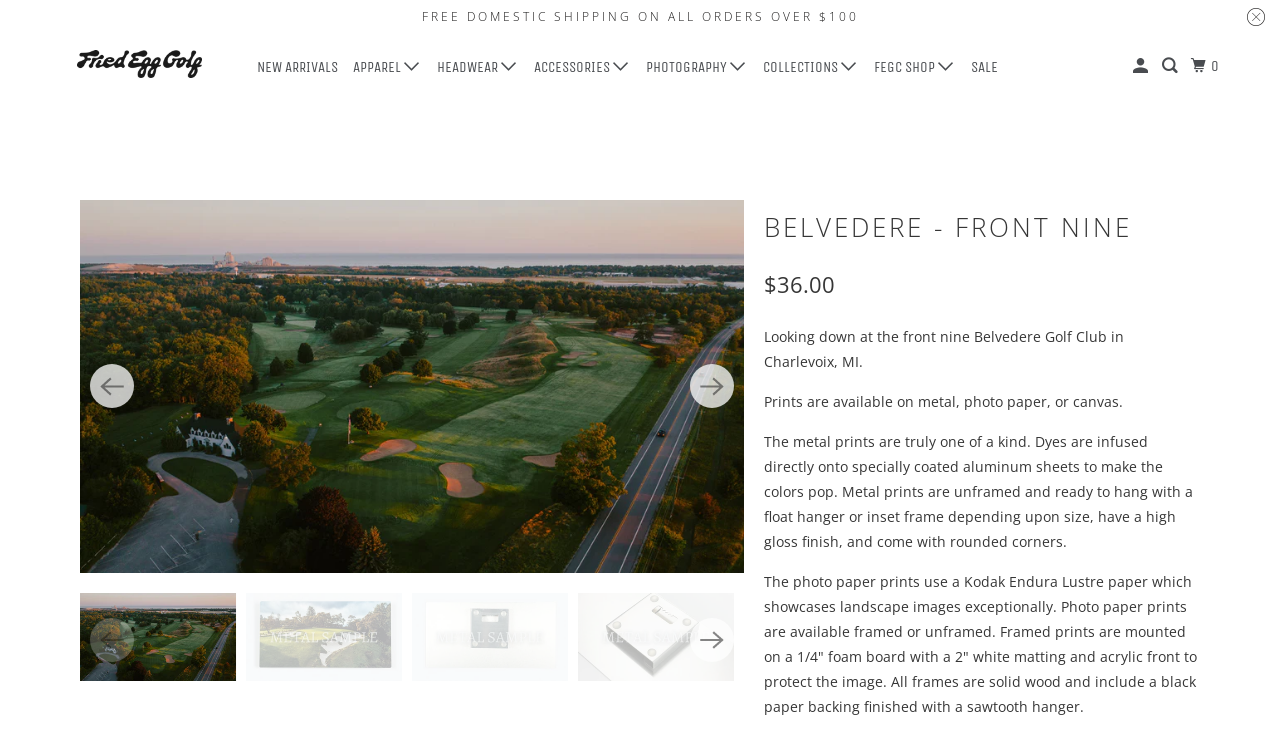

--- FILE ---
content_type: text/html; charset=utf-8
request_url: https://proshop.thefriedegg.com/collections/belvedere/products/belvedere-front-nine
body_size: 60373
content:
<!DOCTYPE html>
<html class="no-js no-touch" lang="en">
  <head>
  <script type="application/vnd.locksmith+json" data-locksmith>{"version":"v254","locked":false,"initialized":true,"scope":"product","access_granted":true,"access_denied":false,"requires_customer":false,"manual_lock":false,"remote_lock":false,"has_timeout":false,"remote_rendered":null,"hide_resource":false,"hide_links_to_resource":false,"transparent":true,"locks":{"all":[],"opened":[]},"keys":[],"keys_signature":"c4bb523738243796e733bb9ef1a57231b7c35f8ac1cd2e9371536557e71a6f09","state":{"template":"product","theme":139026530527,"product":"belvedere-front-nine","collection":"belvedere","page":null,"blog":null,"article":null,"app":null},"now":1769112180,"path":"\/collections\/belvedere\/products\/belvedere-front-nine","locale_root_url":"\/","canonical_url":"https:\/\/proshop.thefriedegg.com\/products\/belvedere-front-nine","customer_id":null,"customer_id_signature":"c4bb523738243796e733bb9ef1a57231b7c35f8ac1cd2e9371536557e71a6f09","cart":null}</script><script data-locksmith>!function(){undefined;!function(){var s=window.Locksmith={},e=document.querySelector('script[type="application/vnd.locksmith+json"]'),n=e&&e.innerHTML;if(s.state={},s.util={},s.loading=!1,n)try{s.state=JSON.parse(n)}catch(d){}if(document.addEventListener&&document.querySelector){var o,a,i,t=[76,79,67,75,83,77,73,84,72,49,49],c=function(){a=t.slice(0)},l="style",r=function(e){e&&27!==e.keyCode&&"click"!==e.type||(document.removeEventListener("keydown",r),document.removeEventListener("click",r),o&&document.body.removeChild(o),o=null)};c(),document.addEventListener("keyup",function(e){if(e.keyCode===a[0]){if(clearTimeout(i),a.shift(),0<a.length)return void(i=setTimeout(c,1e3));c(),r(),(o=document.createElement("div"))[l].width="50%",o[l].maxWidth="1000px",o[l].height="85%",o[l].border="1px rgba(0, 0, 0, 0.2) solid",o[l].background="rgba(255, 255, 255, 0.99)",o[l].borderRadius="4px",o[l].position="fixed",o[l].top="50%",o[l].left="50%",o[l].transform="translateY(-50%) translateX(-50%)",o[l].boxShadow="0 2px 5px rgba(0, 0, 0, 0.3), 0 0 100vh 100vw rgba(0, 0, 0, 0.5)",o[l].zIndex="2147483645";var t=document.createElement("textarea");t.value=JSON.stringify(JSON.parse(n),null,2),t[l].border="none",t[l].display="block",t[l].boxSizing="border-box",t[l].width="100%",t[l].height="100%",t[l].background="transparent",t[l].padding="22px",t[l].fontFamily="monospace",t[l].fontSize="14px",t[l].color="#333",t[l].resize="none",t[l].outline="none",t.readOnly=!0,o.appendChild(t),document.body.appendChild(o),t.addEventListener("click",function(e){e.stopImmediatePropagation()}),t.select(),document.addEventListener("keydown",r),document.addEventListener("click",r)}})}s.isEmbedded=-1!==window.location.search.indexOf("_ab=0&_fd=0&_sc=1"),s.path=s.state.path||window.location.pathname,s.basePath=s.state.locale_root_url.concat("/apps/locksmith").replace(/^\/\//,"/"),s.reloading=!1,s.util.console=window.console||{log:function(){},error:function(){}},s.util.makeUrl=function(e,t){var n,o=s.basePath+e,a=[],i=s.cache();for(n in i)a.push(n+"="+encodeURIComponent(i[n]));for(n in t)a.push(n+"="+encodeURIComponent(t[n]));return s.state.customer_id&&(a.push("customer_id="+encodeURIComponent(s.state.customer_id)),a.push("customer_id_signature="+encodeURIComponent(s.state.customer_id_signature))),o+=(-1===o.indexOf("?")?"?":"&")+a.join("&")},s._initializeCallbacks=[],s.on=function(e,t){if("initialize"!==e)throw'Locksmith.on() currently only supports the "initialize" event';s._initializeCallbacks.push(t)},s.initializeSession=function(e){if(!s.isEmbedded){var t=!1,n=!0,o=!0;(e=e||{}).silent&&(o=n=!(t=!0)),s.ping({silent:t,spinner:n,reload:o,callback:function(){s._initializeCallbacks.forEach(function(e){e()})}})}},s.cache=function(e){var t={};try{var n=function a(e){return(document.cookie.match("(^|; )"+e+"=([^;]*)")||0)[2]};t=JSON.parse(decodeURIComponent(n("locksmith-params")||"{}"))}catch(d){}if(e){for(var o in e)t[o]=e[o];document.cookie="locksmith-params=; expires=Thu, 01 Jan 1970 00:00:00 GMT; path=/",document.cookie="locksmith-params="+encodeURIComponent(JSON.stringify(t))+"; path=/"}return t},s.cache.cart=s.state.cart,s.cache.cartLastSaved=null,s.params=s.cache(),s.util.reload=function(){s.reloading=!0;try{window.location.href=window.location.href.replace(/#.*/,"")}catch(d){s.util.console.error("Preferred reload method failed",d),window.location.reload()}},s.cache.saveCart=function(e){if(!s.cache.cart||s.cache.cart===s.cache.cartLastSaved)return e?e():null;var t=s.cache.cartLastSaved;s.cache.cartLastSaved=s.cache.cart,fetch("/cart/update.js",{method:"POST",headers:{"Content-Type":"application/json",Accept:"application/json"},body:JSON.stringify({attributes:{locksmith:s.cache.cart}})}).then(function(e){if(!e.ok)throw new Error("Cart update failed: "+e.status);return e.json()}).then(function(){e&&e()})["catch"](function(e){if(s.cache.cartLastSaved=t,!s.reloading)throw e})},s.util.spinnerHTML='<style>body{background:#FFF}@keyframes spin{from{transform:rotate(0deg)}to{transform:rotate(360deg)}}#loading{display:flex;width:100%;height:50vh;color:#777;align-items:center;justify-content:center}#loading .spinner{display:block;animation:spin 600ms linear infinite;position:relative;width:50px;height:50px}#loading .spinner-ring{stroke:currentColor;stroke-dasharray:100%;stroke-width:2px;stroke-linecap:round;fill:none}</style><div id="loading"><div class="spinner"><svg width="100%" height="100%"><svg preserveAspectRatio="xMinYMin"><circle class="spinner-ring" cx="50%" cy="50%" r="45%"></circle></svg></svg></div></div>',s.util.clobberBody=function(e){document.body.innerHTML=e},s.util.clobberDocument=function(e){e.responseText&&(e=e.responseText),document.documentElement&&document.removeChild(document.documentElement);var t=document.open("text/html","replace");t.writeln(e),t.close(),setTimeout(function(){var e=t.querySelector("[autofocus]");e&&e.focus()},100)},s.util.serializeForm=function(e){if(e&&"FORM"===e.nodeName){var t,n,o={};for(t=e.elements.length-1;0<=t;t-=1)if(""!==e.elements[t].name)switch(e.elements[t].nodeName){case"INPUT":switch(e.elements[t].type){default:case"text":case"hidden":case"password":case"button":case"reset":case"submit":o[e.elements[t].name]=e.elements[t].value;break;case"checkbox":case"radio":e.elements[t].checked&&(o[e.elements[t].name]=e.elements[t].value);break;case"file":}break;case"TEXTAREA":o[e.elements[t].name]=e.elements[t].value;break;case"SELECT":switch(e.elements[t].type){case"select-one":o[e.elements[t].name]=e.elements[t].value;break;case"select-multiple":for(n=e.elements[t].options.length-1;0<=n;n-=1)e.elements[t].options[n].selected&&(o[e.elements[t].name]=e.elements[t].options[n].value)}break;case"BUTTON":switch(e.elements[t].type){case"reset":case"submit":case"button":o[e.elements[t].name]=e.elements[t].value}}return o}},s.util.on=function(e,i,s,t){t=t||document;var c="locksmith-"+e+i,n=function(e){var t=e.target,n=e.target.parentElement,o=t&&t.className&&(t.className.baseVal||t.className)||"",a=n&&n.className&&(n.className.baseVal||n.className)||"";("string"==typeof o&&-1!==o.split(/\s+/).indexOf(i)||"string"==typeof a&&-1!==a.split(/\s+/).indexOf(i))&&!e[c]&&(e[c]=!0,s(e))};t.attachEvent?t.attachEvent(e,n):t.addEventListener(e,n,!1)},s.util.enableActions=function(e){s.util.on("click","locksmith-action",function(e){e.preventDefault();var t=e.target;t.dataset.confirmWith&&!confirm(t.dataset.confirmWith)||(t.disabled=!0,t.innerText=t.dataset.disableWith,s.post("/action",t.dataset.locksmithParams,{spinner:!1,type:"text",success:function(e){(e=JSON.parse(e.responseText)).message&&alert(e.message),s.util.reload()}}))},e)},s.util.inject=function(e,t){var n=["data","locksmith","append"];if(-1!==t.indexOf(n.join("-"))){var o=document.createElement("div");o.innerHTML=t,e.appendChild(o)}else e.innerHTML=t;var a,i,s=e.querySelectorAll("script");for(i=0;i<s.length;++i){a=s[i];var c=document.createElement("script");if(a.type&&(c.type=a.type),a.src)c.src=a.src;else{var l=document.createTextNode(a.innerHTML);c.appendChild(l)}e.appendChild(c)}var r=e.querySelector("[autofocus]");r&&r.focus()},s.post=function(e,t,n){!1!==(n=n||{}).spinner&&s.util.clobberBody(s.util.spinnerHTML);var o={};n.container===document?(o.layout=1,n.success=function(e){s.util.clobberDocument(e)}):n.container&&(o.layout=0,n.success=function(e){var t=document.getElementById(n.container);s.util.inject(t,e),t.id===t.firstChild.id&&t.parentElement.replaceChild(t.firstChild,t)}),n.form_type&&(t.form_type=n.form_type),n.include_layout_classes!==undefined&&(t.include_layout_classes=n.include_layout_classes),n.lock_id!==undefined&&(t.lock_id=n.lock_id),s.loading=!0;var a=s.util.makeUrl(e,o),i="json"===n.type||"text"===n.type;fetch(a,{method:"POST",headers:{"Content-Type":"application/json",Accept:i?"application/json":"text/html"},body:JSON.stringify(t)}).then(function(e){if(!e.ok)throw new Error("Request failed: "+e.status);return e.text()}).then(function(e){var t=n.success||s.util.clobberDocument;t(i?{responseText:e}:e)})["catch"](function(e){if(!s.reloading)if("dashboard.weglot.com"!==window.location.host){if(!n.silent)throw alert("Something went wrong! Please refresh and try again."),e;console.error(e)}else console.error(e)})["finally"](function(){s.loading=!1})},s.postResource=function(e,t){e.path=s.path,e.search=window.location.search,e.state=s.state,e.passcode&&(e.passcode=e.passcode.trim()),e.email&&(e.email=e.email.trim()),e.state.cart=s.cache.cart,e.locksmith_json=s.jsonTag,e.locksmith_json_signature=s.jsonTagSignature,s.post("/resource",e,t)},s.ping=function(e){if(!s.isEmbedded){e=e||{};var t=function(){e.reload?s.util.reload():"function"==typeof e.callback&&e.callback()};s.post("/ping",{path:s.path,search:window.location.search,state:s.state},{spinner:!!e.spinner,silent:"undefined"==typeof e.silent||e.silent,type:"text",success:function(e){e&&e.responseText?((e=JSON.parse(e.responseText)).messages&&0<e.messages.length&&s.showMessages(e.messages),e.cart&&s.cache.cart!==e.cart?(s.cache.cart=e.cart,s.cache.saveCart(function(){t(),e.cart&&e.cart.match(/^.+:/)&&s.util.reload()})):t()):console.error("[Locksmith] Invalid result in ping callback:",e)}})}},s.timeoutMonitor=function(){var e=s.cache.cart;s.ping({callback:function(){e!==s.cache.cart||setTimeout(function(){s.timeoutMonitor()},6e4)}})},s.showMessages=function(e){var t=document.createElement("div");t.style.position="fixed",t.style.left=0,t.style.right=0,t.style.bottom="-50px",t.style.opacity=0,t.style.background="#191919",t.style.color="#ddd",t.style.transition="bottom 0.2s, opacity 0.2s",t.style.zIndex=999999,t.innerHTML="        <style>          .locksmith-ab .locksmith-b { display: none; }          .locksmith-ab.toggled .locksmith-b { display: flex; }          .locksmith-ab.toggled .locksmith-a { display: none; }          .locksmith-flex { display: flex; flex-wrap: wrap; justify-content: space-between; align-items: center; padding: 10px 20px; }          .locksmith-message + .locksmith-message { border-top: 1px #555 solid; }          .locksmith-message a { color: inherit; font-weight: bold; }          .locksmith-message a:hover { color: inherit; opacity: 0.8; }          a.locksmith-ab-toggle { font-weight: inherit; text-decoration: underline; }          .locksmith-text { flex-grow: 1; }          .locksmith-cta { flex-grow: 0; text-align: right; }          .locksmith-cta button { transform: scale(0.8); transform-origin: left; }          .locksmith-cta > * { display: block; }          .locksmith-cta > * + * { margin-top: 10px; }          .locksmith-message a.locksmith-close { flex-grow: 0; text-decoration: none; margin-left: 15px; font-size: 30px; font-family: monospace; display: block; padding: 2px 10px; }                    @media screen and (max-width: 600px) {            .locksmith-wide-only { display: none !important; }            .locksmith-flex { padding: 0 15px; }            .locksmith-flex > * { margin-top: 5px; margin-bottom: 5px; }            .locksmith-cta { text-align: left; }          }                    @media screen and (min-width: 601px) {            .locksmith-narrow-only { display: none !important; }          }        </style>      "+e.map(function(e){return'<div class="locksmith-message">'+e+"</div>"}).join(""),document.body.appendChild(t),document.body.style.position="relative",document.body.parentElement.style.paddingBottom=t.offsetHeight+"px",setTimeout(function(){t.style.bottom=0,t.style.opacity=1},50),s.util.on("click","locksmith-ab-toggle",function(e){e.preventDefault();for(var t=e.target.parentElement;-1===t.className.split(" ").indexOf("locksmith-ab");)t=t.parentElement;-1!==t.className.split(" ").indexOf("toggled")?t.className=t.className.replace("toggled",""):t.className=t.className+" toggled"}),s.util.enableActions(t)}}()}();</script>
      <script data-locksmith>Locksmith.cache.cart=null</script>

  <script data-locksmith>Locksmith.jsonTag="{\"version\":\"v254\",\"locked\":false,\"initialized\":true,\"scope\":\"product\",\"access_granted\":true,\"access_denied\":false,\"requires_customer\":false,\"manual_lock\":false,\"remote_lock\":false,\"has_timeout\":false,\"remote_rendered\":null,\"hide_resource\":false,\"hide_links_to_resource\":false,\"transparent\":true,\"locks\":{\"all\":[],\"opened\":[]},\"keys\":[],\"keys_signature\":\"c4bb523738243796e733bb9ef1a57231b7c35f8ac1cd2e9371536557e71a6f09\",\"state\":{\"template\":\"product\",\"theme\":139026530527,\"product\":\"belvedere-front-nine\",\"collection\":\"belvedere\",\"page\":null,\"blog\":null,\"article\":null,\"app\":null},\"now\":1769112180,\"path\":\"\\\/collections\\\/belvedere\\\/products\\\/belvedere-front-nine\",\"locale_root_url\":\"\\\/\",\"canonical_url\":\"https:\\\/\\\/proshop.thefriedegg.com\\\/products\\\/belvedere-front-nine\",\"customer_id\":null,\"customer_id_signature\":\"c4bb523738243796e733bb9ef1a57231b7c35f8ac1cd2e9371536557e71a6f09\",\"cart\":null}";Locksmith.jsonTagSignature="1560bfe597223f10e84d36419705da800f79224a819a3823f1be59a6478eddbb"</script>
  <script>
    window.Store = window.Store || {};
    window.Store.id = 22100312160;
  </script>
    <meta charset="utf-8">
    <meta http-equiv="cleartype" content="on">
    <meta name="robots" content="index,follow">

    
    <title>Belvedere - Front Nine - Fried Egg Golf</title>

    
<meta name="description" content="Looking down at the front nine Belvedere Golf Club in Charlevoix, MI. Prints are available on metal, photo paper, or canvas. The metal prints are truly one of a kind. Dyes are infused directly onto specially coated aluminum sheets to make the colors pop. Metal prints are unframed and ready to hang with a float hanger o"/>


    

<meta name="author" content="Fried Egg Golf">
<meta property="og:url" content="https://proshop.thefriedegg.com/products/belvedere-front-nine">
<meta property="og:site_name" content="Fried Egg Golf">




<meta property="og:type" content="product">
<meta property="og:title" content="Belvedere - Front Nine">

    
<meta property="og:image" content="https://proshop.thefriedegg.com/cdn/shop/files/9-and-front-9-DJI_0822_600x.jpg?v=1683211415">
<meta property="og:image:secure_url" content="https://proshop.thefriedegg.com/cdn/shop/files/9-and-front-9-DJI_0822_600x.jpg?v=1683211415">
<meta property="og:image:width" content="2506">
      <meta property="og:image:height" content="1408">
      <meta property="og:image:alt" content="Belvedere - Front Nine">
      
    
<meta property="og:image" content="https://proshop.thefriedegg.com/cdn/shop/files/7_49ab70cd-f677-4667-986e-f23048fd4cfb_600x.jpg?v=1683211415">
<meta property="og:image:secure_url" content="https://proshop.thefriedegg.com/cdn/shop/files/7_49ab70cd-f677-4667-986e-f23048fd4cfb_600x.jpg?v=1683211415">
<meta property="og:image:width" content="1600">
      <meta property="og:image:height" content="900">
      <meta property="og:image:alt" content="Belvedere - Front Nine">
      
    
<meta property="og:image" content="https://proshop.thefriedegg.com/cdn/shop/files/8_afef2cec-aa91-4f3b-b08f-5cb7b0b520a6_600x.jpg?v=1683211415">
<meta property="og:image:secure_url" content="https://proshop.thefriedegg.com/cdn/shop/files/8_afef2cec-aa91-4f3b-b08f-5cb7b0b520a6_600x.jpg?v=1683211415">
<meta property="og:image:width" content="1600">
      <meta property="og:image:height" content="900">
      <meta property="og:image:alt" content="Belvedere - Front Nine">
      
    
  
  <meta property="product:price:amount" content="36.00">
  <meta property="product:price:currency" content="USD">



<meta property="og:description" content="Looking down at the front nine Belvedere Golf Club in Charlevoix, MI. Prints are available on metal, photo paper, or canvas. The metal prints are truly one of a kind. Dyes are infused directly onto specially coated aluminum sheets to make the colors pop. Metal prints are unframed and ready to hang with a float hanger o">




  <meta name="twitter:site" content="@fried_egg_golf">

<meta name="twitter:card" content="summary">

<meta name="twitter:title" content="Belvedere - Front Nine">
<meta name="twitter:description" content="Looking down at the front nine Belvedere Golf Club in Charlevoix, MI. Prints are available on metal, photo paper, or canvas. The metal prints are truly one of a kind. Dyes are infused directly onto specially coated aluminum sheets to make the colors pop. Metal prints are unframed and ready to hang with a float hanger or inset frame depending upon size, have a high gloss finish, and come with rounded corners. The photo paper prints use a Kodak Endura Lustre paper which showcases landscape images exceptionally. Photo paper prints are available framed or unframed. Framed prints are mounted on a 1/4&quot; foam board with a 2&quot; white matting and acrylic front to protect the image. All frames are solid wood and include a black paper backing finished with a sawtooth hanger.  The premium fine art canvas wraps are printed directly onto museum-quality canvas material with a Lustre">
<meta name="twitter:image:width" content="240">
<meta name="twitter:image:height" content="240">
<meta name="twitter:image" content="https://proshop.thefriedegg.com/cdn/shop/files/9-and-front-9-DJI_0822_240x.jpg?v=1683211415">
<meta name="twitter:image:alt" content="Belvedere - Front Nine">



    

    
      <link rel="next" href="/collections/belvedere/products/the-16th-at-belvedere">
    

    <!-- Mobile Specific Metas -->
    <meta name="HandheldFriendly" content="True">
    <meta name="MobileOptimized" content="320">
    <meta name="viewport" content="width=device-width,initial-scale=1">
    <meta name="theme-color" content="#ffffff">

    <!-- Preconnect Domains -->
    <link rel="preconnect" href="https://cdn.shopify.com" crossorigin>
    <link rel="preconnect" href="https://fonts.shopify.com" crossorigin>
    <link rel="preconnect" href="https://monorail-edge.shopifysvc.com">

    <!-- Preload Assets -->
    <link rel="preload" href="//proshop.thefriedegg.com/cdn/shop/t/19/assets/vendors.js?v=105148450034842595471704898165" as="script">
    <link rel="preload" href="//proshop.thefriedegg.com/cdn/shop/t/19/assets/mmenu-styles.scss?v=106496102027375579581704898165" as="style">
    <link rel="preload" href="//proshop.thefriedegg.com/cdn/shop/t/19/assets/fancybox.css?v=30466120580444283401704898165" as="style">
    <link rel="preload" href="//proshop.thefriedegg.com/cdn/shop/t/19/assets/styles.css?v=135579156919169189861763092091" as="style">
    <link rel="preload" href="//proshop.thefriedegg.com/cdn/shop/t/19/assets/jsSlideshow.js?v=151002110028330256431704898165" as="script">
    <link rel="preload" href="//proshop.thefriedegg.com/cdn/shop/t/19/assets/app.js?v=18916178187260693141704898772" as="script">

    <!-- Stylesheet for mmenu plugin -->
    <link href="//proshop.thefriedegg.com/cdn/shop/t/19/assets/mmenu-styles.scss?v=106496102027375579581704898165" rel="stylesheet" type="text/css" media="all" />

    <!-- Stylesheet for Fancybox library -->
    <link href="//proshop.thefriedegg.com/cdn/shop/t/19/assets/fancybox.css?v=30466120580444283401704898165" rel="stylesheet" type="text/css" media="all" />

    <!-- Stylesheets for Parallax -->
    <link href="//proshop.thefriedegg.com/cdn/shop/t/19/assets/styles.css?v=135579156919169189861763092091" rel="stylesheet" type="text/css" media="all" />

    
      <link rel="shortcut icon" type="image/x-icon" href="//proshop.thefriedegg.com/cdn/shop/files/Monogram_FE_Black_180x180.png?v=1691004169">
      <link rel="apple-touch-icon" href="//proshop.thefriedegg.com/cdn/shop/files/Monogram_FE_Black_180x180.png?v=1691004169"/>
      <link rel="apple-touch-icon" sizes="72x72" href="//proshop.thefriedegg.com/cdn/shop/files/Monogram_FE_Black_72x72.png?v=1691004169"/>
      <link rel="apple-touch-icon" sizes="114x114" href="//proshop.thefriedegg.com/cdn/shop/files/Monogram_FE_Black_114x114.png?v=1691004169"/>
      <link rel="apple-touch-icon" sizes="180x180" href="//proshop.thefriedegg.com/cdn/shop/files/Monogram_FE_Black_180x180.png?v=1691004169"/>
      <link rel="apple-touch-icon" sizes="228x228" href="//proshop.thefriedegg.com/cdn/shop/files/Monogram_FE_Black_228x228.png?v=1691004169"/>
    

    <link rel="canonical" href="https://proshop.thefriedegg.com/products/belvedere-front-nine"/>

    <script>
      document.documentElement.className=document.documentElement.className.replace(/\bno-js\b/,'js');
      if(window.Shopify&&window.Shopify.designMode)document.documentElement.className+=' in-theme-editor';
      if(('ontouchstart' in window)||window.DocumentTouch&&document instanceof DocumentTouch)document.documentElement.className=document.documentElement.className.replace(/\bno-touch\b/,'has-touch');
    </script>

    

    

    
    <script>
      window.PXUTheme = window.PXUTheme || {};
      window.PXUTheme.version = '6.1.0';
      window.PXUTheme.name = 'Parallax';
    </script>
    


    <script>
      
window.PXUTheme = window.PXUTheme || {};


window.PXUTheme.theme_settings = {};
window.PXUTheme.theme_settings.current_locale = "en";
window.PXUTheme.theme_settings.shop_url = "https://proshop.thefriedegg.com";
window.PXUTheme.theme_settings.cart_url = "/cart";


window.PXUTheme.theme_settings.newsletter_popup = false;
window.PXUTheme.theme_settings.newsletter_popup_days = "7";
window.PXUTheme.theme_settings.newsletter_popup_mobile = false;
window.PXUTheme.theme_settings.newsletter_popup_seconds = 30;
window.PXUTheme.theme_settings.newsletter_popup_max_width = 560;


window.PXUTheme.theme_settings.enable_predictive_search = true;
window.PXUTheme.theme_settings.mobile_search_location = "below-header";


window.PXUTheme.theme_settings.product_form_style = "dropdown";
window.PXUTheme.theme_settings.display_inventory_left = true;
window.PXUTheme.theme_settings.inventory_threshold = 5;
window.PXUTheme.theme_settings.limit_quantity = true;
window.PXUTheme.theme_settings.free_price_text = "Free";


window.PXUTheme.theme_settings.collection_secondary_image = true;
window.PXUTheme.theme_settings.collection_swatches = false;


window.PXUTheme.theme_settings.display_special_instructions = false;
window.PXUTheme.theme_settings.display_tos_checkbox = false;
window.PXUTheme.theme_settings.tos_richtext = "\u003cp\u003eI Agree with the Terms \u0026 Conditions\u003c\/p\u003e";
window.PXUTheme.theme_settings.cart_action = "ajax";


window.PXUTheme.theme_settings.header_background = true;


window.PXUTheme.currency = {};


window.PXUTheme.currency.shop_currency = "USD";
window.PXUTheme.currency.default_currency = "USD";
window.PXUTheme.currency.display_format = "money_format";
window.PXUTheme.currency.money_format = "${{amount}}";
window.PXUTheme.currency.money_format_no_currency = "${{amount}}";
window.PXUTheme.currency.money_format_currency = "${{amount}} USD";
window.PXUTheme.currency.native_multi_currency = true;
window.PXUTheme.currency.shipping_calculator = false;
window.PXUTheme.currency.iso_code = "USD";
window.PXUTheme.currency.symbol = "$";


window.PXUTheme.translation = {};


window.PXUTheme.translation.search = "Search";
window.PXUTheme.translation.all_results = "View all results";
window.PXUTheme.translation.no_results = "No results found.";


window.PXUTheme.translation.agree_to_terms_warning = "You must agree with the terms and conditions to checkout.";
window.PXUTheme.translation.cart_discount = "Discount";
window.PXUTheme.translation.edit_cart = "View Cart";
window.PXUTheme.translation.add_to_cart_success = "Translation missing: en.layout.general.add_to_cart_success";
window.PXUTheme.translation.agree_to_terms_html = "Translation missing: en.cart.general.agree_to_terms_html";
window.PXUTheme.translation.checkout = "Checkout";
window.PXUTheme.translation.or = "Translation missing: en.layout.general.or";
window.PXUTheme.translation.continue_shopping = "Continue";
window.PXUTheme.translation.empty_cart = "Your Cart is Empty";
window.PXUTheme.translation.subtotal = "Subtotal";
window.PXUTheme.translation.cart_notes = "Order Notes";
window.PXUTheme.translation.no_shipping_destination = "We do not ship to this destination.";
window.PXUTheme.translation.additional_rate = "There is one shipping rate available for";
window.PXUTheme.translation.additional_rate_at = "at";
window.PXUTheme.translation.additional_rates_part_1 = "There are";
window.PXUTheme.translation.additional_rates_part_2 = "shipping rates available for";
window.PXUTheme.translation.additional_rates_part_3 = "starting at";


window.PXUTheme.translation.product_add_to_cart_success = "Added";
window.PXUTheme.translation.product_add_to_cart = "Add to cart";
window.PXUTheme.translation.product_notify_form_email = "Email address";
window.PXUTheme.translation.product_notify_form_send = "Send";
window.PXUTheme.translation.items_left_count_one = "item left";
window.PXUTheme.translation.items_left_count_other = "items left";
window.PXUTheme.translation.product_sold_out = "Sold Out";
window.PXUTheme.translation.product_from = "from";
window.PXUTheme.translation.product_unavailable = "Unavailable";
window.PXUTheme.translation.product_notify_form_success = "Thanks! We will notify you when this product becomes available!";



window.PXUTheme.routes = window.PXUTheme.routes || {};
window.PXUTheme.routes.root_url = "/";
window.PXUTheme.routes.cart_url = "/cart";
window.PXUTheme.routes.search_url = "/search";
window.PXUTheme.routes.product_recommendations_url = "/recommendations/products";
window.PXUTheme.routes.predictive_search_url = "/search/suggest";


window.PXUTheme.media_queries = {};
window.PXUTheme.media_queries.small = window.matchMedia( "(max-width: 480px)" );
window.PXUTheme.media_queries.medium = window.matchMedia( "(max-width: 798px)" );
window.PXUTheme.media_queries.large = window.matchMedia( "(min-width: 799px)" );
window.PXUTheme.media_queries.larger = window.matchMedia( "(min-width: 960px)" );
window.PXUTheme.media_queries.xlarge = window.matchMedia( "(min-width: 1200px)" );
window.PXUTheme.media_queries.ie10 = window.matchMedia( "all and (-ms-high-contrast: none), (-ms-high-contrast: active)" );
window.PXUTheme.media_queries.tablet = window.matchMedia( "only screen and (min-width: 768px) and (max-width: 1024px)" );


window.PXUTheme.device = {};
window.PXUTheme.device.hasTouch = window.matchMedia("(any-pointer: coarse)");
window.PXUTheme.device.hasMouse = window.matchMedia("(any-pointer: fine)");
    </script>

    <script src="//proshop.thefriedegg.com/cdn/shop/t/19/assets/vendors.js?v=105148450034842595471704898165" defer></script>
    <script src="//proshop.thefriedegg.com/cdn/shop/t/19/assets/jsSlideshow.js?v=151002110028330256431704898165" defer></script>
    <script src="//proshop.thefriedegg.com/cdn/shop/t/19/assets/app.js?v=18916178187260693141704898772" defer></script>

    <!-- pxu-sections-js start DO NOT EDIT --><script src="//proshop.thefriedegg.com/cdn/shop/t/19/assets/pxu-sections.js?v=134293646728746377821732594803" defer></script><!-- DO NOT EDIT pxu-sections-js end-->
<script>window.performance && window.performance.mark && window.performance.mark('shopify.content_for_header.start');</script><meta name="facebook-domain-verification" content="vd5rtcg1qz4wj9tkpwhekq1et5tgro">
<meta name="google-site-verification" content="1XOpN1jEyR46I_0zKY0qt8sWJJ0MXdk8A1NPFX9ebI0">
<meta id="shopify-digital-wallet" name="shopify-digital-wallet" content="/22100312160/digital_wallets/dialog">
<meta name="shopify-checkout-api-token" content="8a5409c10663d50b14256570d0d21eaf">
<meta id="in-context-paypal-metadata" data-shop-id="22100312160" data-venmo-supported="false" data-environment="production" data-locale="en_US" data-paypal-v4="true" data-currency="USD">
<link rel="alternate" hreflang="x-default" href="https://proshop.thefriedegg.com/products/belvedere-front-nine">
<link rel="alternate" hreflang="en" href="https://proshop.thefriedegg.com/products/belvedere-front-nine">
<link rel="alternate" hreflang="en-GB" href="https://proshop.thefriedegg.com/en-gb/products/belvedere-front-nine">
<link rel="alternate" type="application/json+oembed" href="https://proshop.thefriedegg.com/products/belvedere-front-nine.oembed">
<script async="async" src="/checkouts/internal/preloads.js?locale=en-US"></script>
<link rel="preconnect" href="https://shop.app" crossorigin="anonymous">
<script async="async" src="https://shop.app/checkouts/internal/preloads.js?locale=en-US&shop_id=22100312160" crossorigin="anonymous"></script>
<script id="apple-pay-shop-capabilities" type="application/json">{"shopId":22100312160,"countryCode":"US","currencyCode":"USD","merchantCapabilities":["supports3DS"],"merchantId":"gid:\/\/shopify\/Shop\/22100312160","merchantName":"Fried Egg Golf","requiredBillingContactFields":["postalAddress","email"],"requiredShippingContactFields":["postalAddress","email"],"shippingType":"shipping","supportedNetworks":["visa","masterCard","amex","discover","elo","jcb"],"total":{"type":"pending","label":"Fried Egg Golf","amount":"1.00"},"shopifyPaymentsEnabled":true,"supportsSubscriptions":true}</script>
<script id="shopify-features" type="application/json">{"accessToken":"8a5409c10663d50b14256570d0d21eaf","betas":["rich-media-storefront-analytics"],"domain":"proshop.thefriedegg.com","predictiveSearch":true,"shopId":22100312160,"locale":"en"}</script>
<script>var Shopify = Shopify || {};
Shopify.shop = "friedegg.myshopify.com";
Shopify.locale = "en";
Shopify.currency = {"active":"USD","rate":"1.0"};
Shopify.country = "US";
Shopify.theme = {"name":"Fried Egg - Quick Shop Fix and Upgrade","id":139026530527,"schema_name":"Parallax","schema_version":"6.1.0","theme_store_id":null,"role":"main"};
Shopify.theme.handle = "null";
Shopify.theme.style = {"id":null,"handle":null};
Shopify.cdnHost = "proshop.thefriedegg.com/cdn";
Shopify.routes = Shopify.routes || {};
Shopify.routes.root = "/";</script>
<script type="module">!function(o){(o.Shopify=o.Shopify||{}).modules=!0}(window);</script>
<script>!function(o){function n(){var o=[];function n(){o.push(Array.prototype.slice.apply(arguments))}return n.q=o,n}var t=o.Shopify=o.Shopify||{};t.loadFeatures=n(),t.autoloadFeatures=n()}(window);</script>
<script>
  window.ShopifyPay = window.ShopifyPay || {};
  window.ShopifyPay.apiHost = "shop.app\/pay";
  window.ShopifyPay.redirectState = null;
</script>
<script id="shop-js-analytics" type="application/json">{"pageType":"product"}</script>
<script defer="defer" async type="module" src="//proshop.thefriedegg.com/cdn/shopifycloud/shop-js/modules/v2/client.init-shop-cart-sync_BT-GjEfc.en.esm.js"></script>
<script defer="defer" async type="module" src="//proshop.thefriedegg.com/cdn/shopifycloud/shop-js/modules/v2/chunk.common_D58fp_Oc.esm.js"></script>
<script defer="defer" async type="module" src="//proshop.thefriedegg.com/cdn/shopifycloud/shop-js/modules/v2/chunk.modal_xMitdFEc.esm.js"></script>
<script type="module">
  await import("//proshop.thefriedegg.com/cdn/shopifycloud/shop-js/modules/v2/client.init-shop-cart-sync_BT-GjEfc.en.esm.js");
await import("//proshop.thefriedegg.com/cdn/shopifycloud/shop-js/modules/v2/chunk.common_D58fp_Oc.esm.js");
await import("//proshop.thefriedegg.com/cdn/shopifycloud/shop-js/modules/v2/chunk.modal_xMitdFEc.esm.js");

  window.Shopify.SignInWithShop?.initShopCartSync?.({"fedCMEnabled":true,"windoidEnabled":true});

</script>
<script defer="defer" async type="module" src="//proshop.thefriedegg.com/cdn/shopifycloud/shop-js/modules/v2/client.payment-terms_Ci9AEqFq.en.esm.js"></script>
<script defer="defer" async type="module" src="//proshop.thefriedegg.com/cdn/shopifycloud/shop-js/modules/v2/chunk.common_D58fp_Oc.esm.js"></script>
<script defer="defer" async type="module" src="//proshop.thefriedegg.com/cdn/shopifycloud/shop-js/modules/v2/chunk.modal_xMitdFEc.esm.js"></script>
<script type="module">
  await import("//proshop.thefriedegg.com/cdn/shopifycloud/shop-js/modules/v2/client.payment-terms_Ci9AEqFq.en.esm.js");
await import("//proshop.thefriedegg.com/cdn/shopifycloud/shop-js/modules/v2/chunk.common_D58fp_Oc.esm.js");
await import("//proshop.thefriedegg.com/cdn/shopifycloud/shop-js/modules/v2/chunk.modal_xMitdFEc.esm.js");

  
</script>
<script>
  window.Shopify = window.Shopify || {};
  if (!window.Shopify.featureAssets) window.Shopify.featureAssets = {};
  window.Shopify.featureAssets['shop-js'] = {"shop-cart-sync":["modules/v2/client.shop-cart-sync_DZOKe7Ll.en.esm.js","modules/v2/chunk.common_D58fp_Oc.esm.js","modules/v2/chunk.modal_xMitdFEc.esm.js"],"init-fed-cm":["modules/v2/client.init-fed-cm_B6oLuCjv.en.esm.js","modules/v2/chunk.common_D58fp_Oc.esm.js","modules/v2/chunk.modal_xMitdFEc.esm.js"],"shop-cash-offers":["modules/v2/client.shop-cash-offers_D2sdYoxE.en.esm.js","modules/v2/chunk.common_D58fp_Oc.esm.js","modules/v2/chunk.modal_xMitdFEc.esm.js"],"shop-login-button":["modules/v2/client.shop-login-button_QeVjl5Y3.en.esm.js","modules/v2/chunk.common_D58fp_Oc.esm.js","modules/v2/chunk.modal_xMitdFEc.esm.js"],"pay-button":["modules/v2/client.pay-button_DXTOsIq6.en.esm.js","modules/v2/chunk.common_D58fp_Oc.esm.js","modules/v2/chunk.modal_xMitdFEc.esm.js"],"shop-button":["modules/v2/client.shop-button_DQZHx9pm.en.esm.js","modules/v2/chunk.common_D58fp_Oc.esm.js","modules/v2/chunk.modal_xMitdFEc.esm.js"],"avatar":["modules/v2/client.avatar_BTnouDA3.en.esm.js"],"init-windoid":["modules/v2/client.init-windoid_CR1B-cfM.en.esm.js","modules/v2/chunk.common_D58fp_Oc.esm.js","modules/v2/chunk.modal_xMitdFEc.esm.js"],"init-shop-for-new-customer-accounts":["modules/v2/client.init-shop-for-new-customer-accounts_C_vY_xzh.en.esm.js","modules/v2/client.shop-login-button_QeVjl5Y3.en.esm.js","modules/v2/chunk.common_D58fp_Oc.esm.js","modules/v2/chunk.modal_xMitdFEc.esm.js"],"init-shop-email-lookup-coordinator":["modules/v2/client.init-shop-email-lookup-coordinator_BI7n9ZSv.en.esm.js","modules/v2/chunk.common_D58fp_Oc.esm.js","modules/v2/chunk.modal_xMitdFEc.esm.js"],"init-shop-cart-sync":["modules/v2/client.init-shop-cart-sync_BT-GjEfc.en.esm.js","modules/v2/chunk.common_D58fp_Oc.esm.js","modules/v2/chunk.modal_xMitdFEc.esm.js"],"shop-toast-manager":["modules/v2/client.shop-toast-manager_DiYdP3xc.en.esm.js","modules/v2/chunk.common_D58fp_Oc.esm.js","modules/v2/chunk.modal_xMitdFEc.esm.js"],"init-customer-accounts":["modules/v2/client.init-customer-accounts_D9ZNqS-Q.en.esm.js","modules/v2/client.shop-login-button_QeVjl5Y3.en.esm.js","modules/v2/chunk.common_D58fp_Oc.esm.js","modules/v2/chunk.modal_xMitdFEc.esm.js"],"init-customer-accounts-sign-up":["modules/v2/client.init-customer-accounts-sign-up_iGw4briv.en.esm.js","modules/v2/client.shop-login-button_QeVjl5Y3.en.esm.js","modules/v2/chunk.common_D58fp_Oc.esm.js","modules/v2/chunk.modal_xMitdFEc.esm.js"],"shop-follow-button":["modules/v2/client.shop-follow-button_CqMgW2wH.en.esm.js","modules/v2/chunk.common_D58fp_Oc.esm.js","modules/v2/chunk.modal_xMitdFEc.esm.js"],"checkout-modal":["modules/v2/client.checkout-modal_xHeaAweL.en.esm.js","modules/v2/chunk.common_D58fp_Oc.esm.js","modules/v2/chunk.modal_xMitdFEc.esm.js"],"shop-login":["modules/v2/client.shop-login_D91U-Q7h.en.esm.js","modules/v2/chunk.common_D58fp_Oc.esm.js","modules/v2/chunk.modal_xMitdFEc.esm.js"],"lead-capture":["modules/v2/client.lead-capture_BJmE1dJe.en.esm.js","modules/v2/chunk.common_D58fp_Oc.esm.js","modules/v2/chunk.modal_xMitdFEc.esm.js"],"payment-terms":["modules/v2/client.payment-terms_Ci9AEqFq.en.esm.js","modules/v2/chunk.common_D58fp_Oc.esm.js","modules/v2/chunk.modal_xMitdFEc.esm.js"]};
</script>
<script>(function() {
  var isLoaded = false;
  function asyncLoad() {
    if (isLoaded) return;
    isLoaded = true;
    var urls = ["https:\/\/api-na1.hubapi.com\/scriptloader\/v1\/48488577.js?shop=friedegg.myshopify.com","\/\/cdn.shopify.com\/proxy\/fee559c44f2623788905837b6724c335732a681fdd88a4463b05f6f138bfbcb3\/cdn.bogos.io\/script_tag\/secomapp.scripttag.js?shop=friedegg.myshopify.com\u0026sp-cache-control=cHVibGljLCBtYXgtYWdlPTkwMA"];
    for (var i = 0; i < urls.length; i++) {
      var s = document.createElement('script');
      s.type = 'text/javascript';
      s.async = true;
      s.src = urls[i];
      var x = document.getElementsByTagName('script')[0];
      x.parentNode.insertBefore(s, x);
    }
  };
  if(window.attachEvent) {
    window.attachEvent('onload', asyncLoad);
  } else {
    window.addEventListener('load', asyncLoad, false);
  }
})();</script>
<script id="__st">var __st={"a":22100312160,"offset":-21600,"reqid":"8d5b4bfa-c888-4f58-b60c-c978f508a6bf-1769112180","pageurl":"proshop.thefriedegg.com\/collections\/belvedere\/products\/belvedere-front-nine","u":"957f491ce863","p":"product","rtyp":"product","rid":8038769754335};</script>
<script>window.ShopifyPaypalV4VisibilityTracking = true;</script>
<script id="captcha-bootstrap">!function(){'use strict';const t='contact',e='account',n='new_comment',o=[[t,t],['blogs',n],['comments',n],[t,'customer']],c=[[e,'customer_login'],[e,'guest_login'],[e,'recover_customer_password'],[e,'create_customer']],r=t=>t.map((([t,e])=>`form[action*='/${t}']:not([data-nocaptcha='true']) input[name='form_type'][value='${e}']`)).join(','),a=t=>()=>t?[...document.querySelectorAll(t)].map((t=>t.form)):[];function s(){const t=[...o],e=r(t);return a(e)}const i='password',u='form_key',d=['recaptcha-v3-token','g-recaptcha-response','h-captcha-response',i],f=()=>{try{return window.sessionStorage}catch{return}},m='__shopify_v',_=t=>t.elements[u];function p(t,e,n=!1){try{const o=window.sessionStorage,c=JSON.parse(o.getItem(e)),{data:r}=function(t){const{data:e,action:n}=t;return t[m]||n?{data:e,action:n}:{data:t,action:n}}(c);for(const[e,n]of Object.entries(r))t.elements[e]&&(t.elements[e].value=n);n&&o.removeItem(e)}catch(o){console.error('form repopulation failed',{error:o})}}const l='form_type',E='cptcha';function T(t){t.dataset[E]=!0}const w=window,h=w.document,L='Shopify',v='ce_forms',y='captcha';let A=!1;((t,e)=>{const n=(g='f06e6c50-85a8-45c8-87d0-21a2b65856fe',I='https://cdn.shopify.com/shopifycloud/storefront-forms-hcaptcha/ce_storefront_forms_captcha_hcaptcha.v1.5.2.iife.js',D={infoText:'Protected by hCaptcha',privacyText:'Privacy',termsText:'Terms'},(t,e,n)=>{const o=w[L][v],c=o.bindForm;if(c)return c(t,g,e,D).then(n);var r;o.q.push([[t,g,e,D],n]),r=I,A||(h.body.append(Object.assign(h.createElement('script'),{id:'captcha-provider',async:!0,src:r})),A=!0)});var g,I,D;w[L]=w[L]||{},w[L][v]=w[L][v]||{},w[L][v].q=[],w[L][y]=w[L][y]||{},w[L][y].protect=function(t,e){n(t,void 0,e),T(t)},Object.freeze(w[L][y]),function(t,e,n,w,h,L){const[v,y,A,g]=function(t,e,n){const i=e?o:[],u=t?c:[],d=[...i,...u],f=r(d),m=r(i),_=r(d.filter((([t,e])=>n.includes(e))));return[a(f),a(m),a(_),s()]}(w,h,L),I=t=>{const e=t.target;return e instanceof HTMLFormElement?e:e&&e.form},D=t=>v().includes(t);t.addEventListener('submit',(t=>{const e=I(t);if(!e)return;const n=D(e)&&!e.dataset.hcaptchaBound&&!e.dataset.recaptchaBound,o=_(e),c=g().includes(e)&&(!o||!o.value);(n||c)&&t.preventDefault(),c&&!n&&(function(t){try{if(!f())return;!function(t){const e=f();if(!e)return;const n=_(t);if(!n)return;const o=n.value;o&&e.removeItem(o)}(t);const e=Array.from(Array(32),(()=>Math.random().toString(36)[2])).join('');!function(t,e){_(t)||t.append(Object.assign(document.createElement('input'),{type:'hidden',name:u})),t.elements[u].value=e}(t,e),function(t,e){const n=f();if(!n)return;const o=[...t.querySelectorAll(`input[type='${i}']`)].map((({name:t})=>t)),c=[...d,...o],r={};for(const[a,s]of new FormData(t).entries())c.includes(a)||(r[a]=s);n.setItem(e,JSON.stringify({[m]:1,action:t.action,data:r}))}(t,e)}catch(e){console.error('failed to persist form',e)}}(e),e.submit())}));const S=(t,e)=>{t&&!t.dataset[E]&&(n(t,e.some((e=>e===t))),T(t))};for(const o of['focusin','change'])t.addEventListener(o,(t=>{const e=I(t);D(e)&&S(e,y())}));const B=e.get('form_key'),M=e.get(l),P=B&&M;t.addEventListener('DOMContentLoaded',(()=>{const t=y();if(P)for(const e of t)e.elements[l].value===M&&p(e,B);[...new Set([...A(),...v().filter((t=>'true'===t.dataset.shopifyCaptcha))])].forEach((e=>S(e,t)))}))}(h,new URLSearchParams(w.location.search),n,t,e,['guest_login'])})(!0,!0)}();</script>
<script integrity="sha256-4kQ18oKyAcykRKYeNunJcIwy7WH5gtpwJnB7kiuLZ1E=" data-source-attribution="shopify.loadfeatures" defer="defer" src="//proshop.thefriedegg.com/cdn/shopifycloud/storefront/assets/storefront/load_feature-a0a9edcb.js" crossorigin="anonymous"></script>
<script crossorigin="anonymous" defer="defer" src="//proshop.thefriedegg.com/cdn/shopifycloud/storefront/assets/shopify_pay/storefront-65b4c6d7.js?v=20250812"></script>
<script data-source-attribution="shopify.dynamic_checkout.dynamic.init">var Shopify=Shopify||{};Shopify.PaymentButton=Shopify.PaymentButton||{isStorefrontPortableWallets:!0,init:function(){window.Shopify.PaymentButton.init=function(){};var t=document.createElement("script");t.src="https://proshop.thefriedegg.com/cdn/shopifycloud/portable-wallets/latest/portable-wallets.en.js",t.type="module",document.head.appendChild(t)}};
</script>
<script data-source-attribution="shopify.dynamic_checkout.buyer_consent">
  function portableWalletsHideBuyerConsent(e){var t=document.getElementById("shopify-buyer-consent"),n=document.getElementById("shopify-subscription-policy-button");t&&n&&(t.classList.add("hidden"),t.setAttribute("aria-hidden","true"),n.removeEventListener("click",e))}function portableWalletsShowBuyerConsent(e){var t=document.getElementById("shopify-buyer-consent"),n=document.getElementById("shopify-subscription-policy-button");t&&n&&(t.classList.remove("hidden"),t.removeAttribute("aria-hidden"),n.addEventListener("click",e))}window.Shopify?.PaymentButton&&(window.Shopify.PaymentButton.hideBuyerConsent=portableWalletsHideBuyerConsent,window.Shopify.PaymentButton.showBuyerConsent=portableWalletsShowBuyerConsent);
</script>
<script data-source-attribution="shopify.dynamic_checkout.cart.bootstrap">document.addEventListener("DOMContentLoaded",(function(){function t(){return document.querySelector("shopify-accelerated-checkout-cart, shopify-accelerated-checkout")}if(t())Shopify.PaymentButton.init();else{new MutationObserver((function(e,n){t()&&(Shopify.PaymentButton.init(),n.disconnect())})).observe(document.body,{childList:!0,subtree:!0})}}));
</script>
<link id="shopify-accelerated-checkout-styles" rel="stylesheet" media="screen" href="https://proshop.thefriedegg.com/cdn/shopifycloud/portable-wallets/latest/accelerated-checkout-backwards-compat.css" crossorigin="anonymous">
<style id="shopify-accelerated-checkout-cart">
        #shopify-buyer-consent {
  margin-top: 1em;
  display: inline-block;
  width: 100%;
}

#shopify-buyer-consent.hidden {
  display: none;
}

#shopify-subscription-policy-button {
  background: none;
  border: none;
  padding: 0;
  text-decoration: underline;
  font-size: inherit;
  cursor: pointer;
}

#shopify-subscription-policy-button::before {
  box-shadow: none;
}

      </style>

<script>window.performance && window.performance.mark && window.performance.mark('shopify.content_for_header.end');</script>

    <noscript>
      <style>

        .slides > li:first-child { display: block; }
        .image__fallback {
          width: 100vw;
          display: block !important;
          max-width: 100vw !important;
          margin-bottom: 0;
        }

        .no-js-only {
          display: inherit !important;
        }

        .icon-cart.cart-button {
          display: none;
        }

        .lazyload,
        .cart_page_image img {
          opacity: 1;
          -webkit-filter: blur(0);
          filter: blur(0);
        }

        .image-element__wrap {
          display: none;
        }

        .banner__text .container {
          background-color: transparent;
        }

        .animate_right,
        .animate_left,
        .animate_up,
        .animate_down {
          opacity: 1;
        }

        .flexslider .slides>li {
          display: block;
        }

        .product_section .product_form {
          opacity: 1;
        }

        .multi_select,
        form .select {
          display: block !important;
        }

        .swatch-options {
          display: none;
        }

        .parallax__wrap .banner__text {
          position: absolute;
          margin-left: auto;
          margin-right: auto;
          left: 0;
          right: 0;
          bottom: 0;
          top: 0;
          display: -webkit-box;
          display: -ms-flexbox;
          display: flex;
          -webkit-box-align: center;
          -ms-flex-align: center;
          align-items: center;
          -webkit-box-pack: center;
          -ms-flex-pack: center;
          justify-content: center;
        }

        .parallax__wrap .image__fallback {
          max-height: 1000px;
          -o-object-fit: cover;
          object-fit: cover;
        }

      </style>
    </noscript>

  <!-- pxu-sections-css start DO NOT EDIT --><link href="//proshop.thefriedegg.com/cdn/shop/t/19/assets/pxu-sections.css?v=84821930138579763911732594802" rel="stylesheet" type="text/css" media="all" /><!-- DO NOT EDIT pxu-sections-css end-->
<!-- BEGIN app block: shopify://apps/seguno-popups/blocks/popup-app-embed/f53bd66f-9a20-4ce2-ae2e-ccbd0148bd4b --><meta property="seguno:shop-id" content="22100312160" />


<!-- END app block --><!-- BEGIN app block: shopify://apps/judge-me-reviews/blocks/judgeme_core/61ccd3b1-a9f2-4160-9fe9-4fec8413e5d8 --><!-- Start of Judge.me Core -->






<link rel="dns-prefetch" href="https://cdn2.judge.me/cdn/widget_frontend">
<link rel="dns-prefetch" href="https://cdn.judge.me">
<link rel="dns-prefetch" href="https://cdn1.judge.me">
<link rel="dns-prefetch" href="https://api.judge.me">

<script data-cfasync='false' class='jdgm-settings-script'>window.jdgmSettings={"pagination":5,"disable_web_reviews":true,"badge_no_review_text":"No reviews","badge_n_reviews_text":"{{ n }} review/reviews","badge_star_color":"#546A3A","hide_badge_preview_if_no_reviews":true,"badge_hide_text":false,"enforce_center_preview_badge":false,"widget_title":"Customer Reviews","widget_open_form_text":"Write a review","widget_close_form_text":"Cancel review","widget_refresh_page_text":"Refresh page","widget_summary_text":"Based on {{ number_of_reviews }} review/reviews","widget_no_review_text":"Be the first to write a review","widget_name_field_text":"Display name","widget_verified_name_field_text":"Verified Name (public)","widget_name_placeholder_text":"Display name","widget_required_field_error_text":"This field is required.","widget_email_field_text":"Email address","widget_verified_email_field_text":"Verified Email (private, can not be edited)","widget_email_placeholder_text":"Your email address","widget_email_field_error_text":"Please enter a valid email address.","widget_rating_field_text":"Rating","widget_review_title_field_text":"Review Title","widget_review_title_placeholder_text":"Give your review a title","widget_review_body_field_text":"Review content","widget_review_body_placeholder_text":"Start writing here...","widget_pictures_field_text":"Picture/Video (optional)","widget_submit_review_text":"Submit Review","widget_submit_verified_review_text":"Submit Verified Review","widget_submit_success_msg_with_auto_publish":"Thank you! Please refresh the page in a few moments to see your review. You can remove or edit your review by logging into \u003ca href='https://judge.me/login' target='_blank' rel='nofollow noopener'\u003eJudge.me\u003c/a\u003e","widget_submit_success_msg_no_auto_publish":"Thank you! Your review will be published as soon as it is approved by the shop admin. You can remove or edit your review by logging into \u003ca href='https://judge.me/login' target='_blank' rel='nofollow noopener'\u003eJudge.me\u003c/a\u003e","widget_show_default_reviews_out_of_total_text":"Showing {{ n_reviews_shown }} out of {{ n_reviews }} reviews.","widget_show_all_link_text":"Show all","widget_show_less_link_text":"Show less","widget_author_said_text":"{{ reviewer_name }} said:","widget_days_text":"{{ n }} days ago","widget_weeks_text":"{{ n }} week/weeks ago","widget_months_text":"{{ n }} month/months ago","widget_years_text":"{{ n }} year/years ago","widget_yesterday_text":"Yesterday","widget_today_text":"Today","widget_replied_text":"\u003e\u003e {{ shop_name }} replied:","widget_read_more_text":"Read more","widget_reviewer_name_as_initial":"last_initial","widget_rating_filter_color":"#546A3A","widget_rating_filter_see_all_text":"See all reviews","widget_sorting_most_recent_text":"Most Recent","widget_sorting_highest_rating_text":"Highest Rating","widget_sorting_lowest_rating_text":"Lowest Rating","widget_sorting_with_pictures_text":"Only Pictures","widget_sorting_most_helpful_text":"Most Helpful","widget_open_question_form_text":"Ask a question","widget_reviews_subtab_text":"Reviews","widget_questions_subtab_text":"Questions","widget_question_label_text":"Question","widget_answer_label_text":"Answer","widget_question_placeholder_text":"Write your question here","widget_submit_question_text":"Submit Question","widget_question_submit_success_text":"Thank you for your question! We will notify you once it gets answered.","widget_star_color":"#546A3A","verified_badge_text":"Verified","verified_badge_bg_color":"","verified_badge_text_color":"","verified_badge_placement":"left-of-reviewer-name","widget_review_max_height":"","widget_hide_border":false,"widget_social_share":false,"widget_thumb":false,"widget_review_location_show":false,"widget_location_format":"","all_reviews_include_out_of_store_products":true,"all_reviews_out_of_store_text":"(out of store)","all_reviews_pagination":100,"all_reviews_product_name_prefix_text":"about","enable_review_pictures":true,"enable_question_anwser":false,"widget_theme":"default","review_date_format":"mm/dd/yyyy","default_sort_method":"most-recent","widget_product_reviews_subtab_text":"Product Reviews","widget_shop_reviews_subtab_text":"Shop Reviews","widget_other_products_reviews_text":"Reviews for other products","widget_store_reviews_subtab_text":"Store reviews","widget_no_store_reviews_text":"This store hasn't received any reviews yet","widget_web_restriction_product_reviews_text":"This product hasn't received any reviews yet","widget_no_items_text":"No items found","widget_show_more_text":"Show more","widget_write_a_store_review_text":"Write a Store Review","widget_other_languages_heading":"Reviews in Other Languages","widget_translate_review_text":"Translate review to {{ language }}","widget_translating_review_text":"Translating...","widget_show_original_translation_text":"Show original ({{ language }})","widget_translate_review_failed_text":"Review couldn't be translated.","widget_translate_review_retry_text":"Retry","widget_translate_review_try_again_later_text":"Try again later","show_product_url_for_grouped_product":false,"widget_sorting_pictures_first_text":"Pictures First","show_pictures_on_all_rev_page_mobile":false,"show_pictures_on_all_rev_page_desktop":false,"floating_tab_hide_mobile_install_preference":false,"floating_tab_button_name":"★ Reviews","floating_tab_title":"Let customers speak for us","floating_tab_button_color":"","floating_tab_button_background_color":"","floating_tab_url":"","floating_tab_url_enabled":false,"floating_tab_tab_style":"text","all_reviews_text_badge_text":"Customers rate us {{ shop.metafields.judgeme.all_reviews_rating | round: 1 }}/5 based on {{ shop.metafields.judgeme.all_reviews_count }} reviews.","all_reviews_text_badge_text_branded_style":"{{ shop.metafields.judgeme.all_reviews_rating | round: 1 }} out of 5 stars based on {{ shop.metafields.judgeme.all_reviews_count }} reviews","is_all_reviews_text_badge_a_link":false,"show_stars_for_all_reviews_text_badge":false,"all_reviews_text_badge_url":"","all_reviews_text_style":"branded","all_reviews_text_color_style":"judgeme_brand_color","all_reviews_text_color":"#108474","all_reviews_text_show_jm_brand":false,"featured_carousel_show_header":true,"featured_carousel_title":"Let customers speak for us","testimonials_carousel_title":"Customers are saying","videos_carousel_title":"Real customer stories","cards_carousel_title":"Customers are saying","featured_carousel_count_text":"from {{ n }} reviews","featured_carousel_add_link_to_all_reviews_page":false,"featured_carousel_url":"","featured_carousel_show_images":true,"featured_carousel_autoslide_interval":5,"featured_carousel_arrows_on_the_sides":false,"featured_carousel_height":250,"featured_carousel_width":80,"featured_carousel_image_size":0,"featured_carousel_image_height":250,"featured_carousel_arrow_color":"#eeeeee","verified_count_badge_style":"branded","verified_count_badge_orientation":"horizontal","verified_count_badge_color_style":"judgeme_brand_color","verified_count_badge_color":"#108474","is_verified_count_badge_a_link":false,"verified_count_badge_url":"","verified_count_badge_show_jm_brand":true,"widget_rating_preset_default":5,"widget_first_sub_tab":"product-reviews","widget_show_histogram":true,"widget_histogram_use_custom_color":true,"widget_pagination_use_custom_color":true,"widget_star_use_custom_color":false,"widget_verified_badge_use_custom_color":false,"widget_write_review_use_custom_color":false,"picture_reminder_submit_button":"Upload Pictures","enable_review_videos":false,"mute_video_by_default":false,"widget_sorting_videos_first_text":"Videos First","widget_review_pending_text":"Pending","featured_carousel_items_for_large_screen":3,"social_share_options_order":"Facebook,Twitter","remove_microdata_snippet":true,"disable_json_ld":false,"enable_json_ld_products":false,"preview_badge_show_question_text":false,"preview_badge_no_question_text":"No questions","preview_badge_n_question_text":"{{ number_of_questions }} question/questions","qa_badge_show_icon":false,"qa_badge_position":"same-row","remove_judgeme_branding":false,"widget_add_search_bar":false,"widget_search_bar_placeholder":"Search","widget_sorting_verified_only_text":"Verified only","featured_carousel_theme":"default","featured_carousel_show_rating":true,"featured_carousel_show_title":true,"featured_carousel_show_body":true,"featured_carousel_show_date":false,"featured_carousel_show_reviewer":true,"featured_carousel_show_product":false,"featured_carousel_header_background_color":"#108474","featured_carousel_header_text_color":"#ffffff","featured_carousel_name_product_separator":"reviewed","featured_carousel_full_star_background":"#108474","featured_carousel_empty_star_background":"#dadada","featured_carousel_vertical_theme_background":"#f9fafb","featured_carousel_verified_badge_enable":true,"featured_carousel_verified_badge_color":"#108474","featured_carousel_border_style":"round","featured_carousel_review_line_length_limit":3,"featured_carousel_more_reviews_button_text":"Read more reviews","featured_carousel_view_product_button_text":"View product","all_reviews_page_load_reviews_on":"scroll","all_reviews_page_load_more_text":"Load More Reviews","disable_fb_tab_reviews":false,"enable_ajax_cdn_cache":false,"widget_advanced_speed_features":5,"widget_public_name_text":"displayed publicly like","default_reviewer_name":"John Smith","default_reviewer_name_has_non_latin":true,"widget_reviewer_anonymous":"Anonymous","medals_widget_title":"Judge.me Review Medals","medals_widget_background_color":"#f9fafb","medals_widget_position":"footer_all_pages","medals_widget_border_color":"#f9fafb","medals_widget_verified_text_position":"left","medals_widget_use_monochromatic_version":false,"medals_widget_elements_color":"#108474","show_reviewer_avatar":false,"widget_invalid_yt_video_url_error_text":"Not a YouTube video URL","widget_max_length_field_error_text":"Please enter no more than {0} characters.","widget_show_country_flag":false,"widget_show_collected_via_shop_app":true,"widget_verified_by_shop_badge_style":"light","widget_verified_by_shop_text":"Verified by Shop","widget_show_photo_gallery":false,"widget_load_with_code_splitting":true,"widget_ugc_install_preference":false,"widget_ugc_title":"Made by us, Shared by you","widget_ugc_subtitle":"Tag us to see your picture featured in our page","widget_ugc_arrows_color":"#ffffff","widget_ugc_primary_button_text":"Buy Now","widget_ugc_primary_button_background_color":"#108474","widget_ugc_primary_button_text_color":"#ffffff","widget_ugc_primary_button_border_width":"0","widget_ugc_primary_button_border_style":"none","widget_ugc_primary_button_border_color":"#108474","widget_ugc_primary_button_border_radius":"25","widget_ugc_secondary_button_text":"Load More","widget_ugc_secondary_button_background_color":"#ffffff","widget_ugc_secondary_button_text_color":"#108474","widget_ugc_secondary_button_border_width":"2","widget_ugc_secondary_button_border_style":"solid","widget_ugc_secondary_button_border_color":"#108474","widget_ugc_secondary_button_border_radius":"25","widget_ugc_reviews_button_text":"View Reviews","widget_ugc_reviews_button_background_color":"#ffffff","widget_ugc_reviews_button_text_color":"#108474","widget_ugc_reviews_button_border_width":"2","widget_ugc_reviews_button_border_style":"solid","widget_ugc_reviews_button_border_color":"#108474","widget_ugc_reviews_button_border_radius":"25","widget_ugc_reviews_button_link_to":"judgeme-reviews-page","widget_ugc_show_post_date":true,"widget_ugc_max_width":"800","widget_rating_metafield_value_type":true,"widget_primary_color":"#546A3A","widget_enable_secondary_color":false,"widget_secondary_color":"#edf5f5","widget_summary_average_rating_text":"{{ average_rating }} out of 5","widget_media_grid_title":"Customer photos \u0026 videos","widget_media_grid_see_more_text":"See more","widget_round_style":false,"widget_show_product_medals":false,"widget_verified_by_judgeme_text":"Verified by Judge.me","widget_show_store_medals":true,"widget_verified_by_judgeme_text_in_store_medals":"Verified by Judge.me","widget_media_field_exceed_quantity_message":"Sorry, we can only accept {{ max_media }} for one review.","widget_media_field_exceed_limit_message":"{{ file_name }} is too large, please select a {{ media_type }} less than {{ size_limit }}MB.","widget_review_submitted_text":"Review Submitted!","widget_question_submitted_text":"Question Submitted!","widget_close_form_text_question":"Cancel","widget_write_your_answer_here_text":"Write your answer here","widget_enabled_branded_link":true,"widget_show_collected_by_judgeme":false,"widget_reviewer_name_color":"","widget_write_review_text_color":"","widget_write_review_bg_color":"","widget_collected_by_judgeme_text":"collected by Judge.me","widget_pagination_type":"standard","widget_load_more_text":"Load More","widget_load_more_color":"#546A3A","widget_full_review_text":"Full Review","widget_read_more_reviews_text":"Read More Reviews","widget_read_questions_text":"Read Questions","widget_questions_and_answers_text":"Questions \u0026 Answers","widget_verified_by_text":"Verified by","widget_verified_text":"Verified","widget_number_of_reviews_text":"{{ number_of_reviews }} reviews","widget_back_button_text":"Back","widget_next_button_text":"Next","widget_custom_forms_filter_button":"Filters","custom_forms_style":"horizontal","widget_show_review_information":false,"how_reviews_are_collected":"How reviews are collected?","widget_show_review_keywords":false,"widget_gdpr_statement":"How we use your data: We'll only contact you about the review you left, and only if necessary. By submitting your review, you agree to Judge.me's \u003ca href='https://judge.me/terms' target='_blank' rel='nofollow noopener'\u003eterms\u003c/a\u003e, \u003ca href='https://judge.me/privacy' target='_blank' rel='nofollow noopener'\u003eprivacy\u003c/a\u003e and \u003ca href='https://judge.me/content-policy' target='_blank' rel='nofollow noopener'\u003econtent\u003c/a\u003e policies.","widget_multilingual_sorting_enabled":false,"widget_translate_review_content_enabled":false,"widget_translate_review_content_method":"manual","popup_widget_review_selection":"automatically_with_pictures","popup_widget_round_border_style":true,"popup_widget_show_title":true,"popup_widget_show_body":true,"popup_widget_show_reviewer":false,"popup_widget_show_product":true,"popup_widget_show_pictures":true,"popup_widget_use_review_picture":true,"popup_widget_show_on_home_page":true,"popup_widget_show_on_product_page":true,"popup_widget_show_on_collection_page":true,"popup_widget_show_on_cart_page":true,"popup_widget_position":"bottom_left","popup_widget_first_review_delay":5,"popup_widget_duration":5,"popup_widget_interval":5,"popup_widget_review_count":5,"popup_widget_hide_on_mobile":true,"review_snippet_widget_round_border_style":true,"review_snippet_widget_card_color":"#FFFFFF","review_snippet_widget_slider_arrows_background_color":"#FFFFFF","review_snippet_widget_slider_arrows_color":"#000000","review_snippet_widget_star_color":"#108474","show_product_variant":false,"all_reviews_product_variant_label_text":"Variant: ","widget_show_verified_branding":true,"widget_ai_summary_title":"Customers say","widget_ai_summary_disclaimer":"AI-powered review summary based on recent customer reviews","widget_show_ai_summary":false,"widget_show_ai_summary_bg":false,"widget_show_review_title_input":false,"redirect_reviewers_invited_via_email":"external_form","request_store_review_after_product_review":true,"request_review_other_products_in_order":true,"review_form_color_scheme":"default","review_form_corner_style":"square","review_form_star_color":{},"review_form_text_color":"#333333","review_form_background_color":"#ffffff","review_form_field_background_color":"#fafafa","review_form_button_color":{},"review_form_button_text_color":"#ffffff","review_form_modal_overlay_color":"#000000","review_content_screen_title_text":"How would you rate this product?","review_content_introduction_text":"We would love it if you would share a bit about your experience.","store_review_form_title_text":"How would you rate this store?","store_review_form_introduction_text":"We would love it if you would share a bit about your experience.","show_review_guidance_text":true,"one_star_review_guidance_text":"Poor","five_star_review_guidance_text":"Great","customer_information_screen_title_text":"About you","customer_information_introduction_text":"Please tell us more about you.","custom_questions_screen_title_text":"Your experience in more detail","custom_questions_introduction_text":"Here are a few questions to help us understand more about your experience.","review_submitted_screen_title_text":"Thanks for your review!","review_submitted_screen_thank_you_text":"We are processing it and it will appear on the store soon.","review_submitted_screen_email_verification_text":"Please confirm your email by clicking the link we just sent you. This helps us keep reviews authentic.","review_submitted_request_store_review_text":"Would you like to share your experience of shopping with us?","review_submitted_review_other_products_text":"Would you like to review these products?","store_review_screen_title_text":"Would you like to share your experience of shopping with us?","store_review_introduction_text":"We value your feedback and use it to improve. Please share any thoughts or suggestions you have.","reviewer_media_screen_title_picture_text":"Share a picture","reviewer_media_introduction_picture_text":"Upload a photo to support your review.","reviewer_media_screen_title_video_text":"Share a video","reviewer_media_introduction_video_text":"Upload a video to support your review.","reviewer_media_screen_title_picture_or_video_text":"Share a picture or video","reviewer_media_introduction_picture_or_video_text":"Upload a photo or video to support your review.","reviewer_media_youtube_url_text":"Paste your Youtube URL here","advanced_settings_next_step_button_text":"Next","advanced_settings_close_review_button_text":"Close","modal_write_review_flow":true,"write_review_flow_required_text":"Required","write_review_flow_privacy_message_text":"We respect your privacy.","write_review_flow_anonymous_text":"Post review as anonymous","write_review_flow_visibility_text":"This won't be visible to other customers.","write_review_flow_multiple_selection_help_text":"Select as many as you like","write_review_flow_single_selection_help_text":"Select one option","write_review_flow_required_field_error_text":"This field is required","write_review_flow_invalid_email_error_text":"Please enter a valid email address","write_review_flow_max_length_error_text":"Max. {{ max_length }} characters.","write_review_flow_media_upload_text":"\u003cb\u003eClick to upload\u003c/b\u003e or drag and drop","write_review_flow_gdpr_statement":"We'll only contact you about your review if necessary. By submitting your review, you agree to our \u003ca href='https://judge.me/terms' target='_blank' rel='nofollow noopener'\u003eterms and conditions\u003c/a\u003e and \u003ca href='https://judge.me/privacy' target='_blank' rel='nofollow noopener'\u003eprivacy policy\u003c/a\u003e.","rating_only_reviews_enabled":false,"show_negative_reviews_help_screen":false,"new_review_flow_help_screen_rating_threshold":3,"negative_review_resolution_screen_title_text":"Tell us more","negative_review_resolution_text":"Your experience matters to us. If there were issues with your purchase, we're here to help. Feel free to reach out to us, we'd love the opportunity to make things right.","negative_review_resolution_button_text":"Contact us","negative_review_resolution_proceed_with_review_text":"Leave a review","negative_review_resolution_subject":"Issue with purchase from {{ shop_name }}.{{ order_name }}","preview_badge_collection_page_install_status":false,"widget_review_custom_css":"","preview_badge_custom_css":"","preview_badge_stars_count":"5-stars","featured_carousel_custom_css":"","floating_tab_custom_css":"","all_reviews_widget_custom_css":"","medals_widget_custom_css":"","verified_badge_custom_css":"","all_reviews_text_custom_css":"","transparency_badges_collected_via_store_invite":false,"transparency_badges_from_another_provider":false,"transparency_badges_collected_from_store_visitor":false,"transparency_badges_collected_by_verified_review_provider":false,"transparency_badges_earned_reward":false,"transparency_badges_collected_via_store_invite_text":"Review collected via store invitation","transparency_badges_from_another_provider_text":"Review collected from another provider","transparency_badges_collected_from_store_visitor_text":"Review collected from a store visitor","transparency_badges_written_in_google_text":"Review written in Google","transparency_badges_written_in_etsy_text":"Review written in Etsy","transparency_badges_written_in_shop_app_text":"Review written in Shop App","transparency_badges_earned_reward_text":"Review earned a reward for future purchase","product_review_widget_per_page":10,"widget_store_review_label_text":"Review about the store","checkout_comment_extension_title_on_product_page":"Customer Comments","checkout_comment_extension_num_latest_comment_show":5,"checkout_comment_extension_format":"name_and_timestamp","checkout_comment_customer_name":"last_initial","checkout_comment_comment_notification":true,"preview_badge_collection_page_install_preference":false,"preview_badge_home_page_install_preference":false,"preview_badge_product_page_install_preference":false,"review_widget_install_preference":"","review_carousel_install_preference":false,"floating_reviews_tab_install_preference":"none","verified_reviews_count_badge_install_preference":false,"all_reviews_text_install_preference":false,"review_widget_best_location":false,"judgeme_medals_install_preference":false,"review_widget_revamp_enabled":false,"review_widget_qna_enabled":false,"review_widget_header_theme":"minimal","review_widget_widget_title_enabled":true,"review_widget_header_text_size":"medium","review_widget_header_text_weight":"regular","review_widget_average_rating_style":"compact","review_widget_bar_chart_enabled":true,"review_widget_bar_chart_type":"numbers","review_widget_bar_chart_style":"standard","review_widget_expanded_media_gallery_enabled":false,"review_widget_reviews_section_theme":"standard","review_widget_image_style":"thumbnails","review_widget_review_image_ratio":"square","review_widget_stars_size":"medium","review_widget_verified_badge":"standard_text","review_widget_review_title_text_size":"medium","review_widget_review_text_size":"medium","review_widget_review_text_length":"medium","review_widget_number_of_columns_desktop":3,"review_widget_carousel_transition_speed":5,"review_widget_custom_questions_answers_display":"always","review_widget_button_text_color":"#FFFFFF","review_widget_text_color":"#000000","review_widget_lighter_text_color":"#7B7B7B","review_widget_corner_styling":"soft","review_widget_review_word_singular":"review","review_widget_review_word_plural":"reviews","review_widget_voting_label":"Helpful?","review_widget_shop_reply_label":"Reply from {{ shop_name }}:","review_widget_filters_title":"Filters","qna_widget_question_word_singular":"Question","qna_widget_question_word_plural":"Questions","qna_widget_answer_reply_label":"Answer from {{ answerer_name }}:","qna_content_screen_title_text":"Ask a question about this product","qna_widget_question_required_field_error_text":"Please enter your question.","qna_widget_flow_gdpr_statement":"We'll only contact you about your question if necessary. By submitting your question, you agree to our \u003ca href='https://judge.me/terms' target='_blank' rel='nofollow noopener'\u003eterms and conditions\u003c/a\u003e and \u003ca href='https://judge.me/privacy' target='_blank' rel='nofollow noopener'\u003eprivacy policy\u003c/a\u003e.","qna_widget_question_submitted_text":"Thanks for your question!","qna_widget_close_form_text_question":"Close","qna_widget_question_submit_success_text":"We’ll notify you by email when your question is answered.","all_reviews_widget_v2025_enabled":false,"all_reviews_widget_v2025_header_theme":"default","all_reviews_widget_v2025_widget_title_enabled":true,"all_reviews_widget_v2025_header_text_size":"medium","all_reviews_widget_v2025_header_text_weight":"regular","all_reviews_widget_v2025_average_rating_style":"compact","all_reviews_widget_v2025_bar_chart_enabled":true,"all_reviews_widget_v2025_bar_chart_type":"numbers","all_reviews_widget_v2025_bar_chart_style":"standard","all_reviews_widget_v2025_expanded_media_gallery_enabled":false,"all_reviews_widget_v2025_show_store_medals":true,"all_reviews_widget_v2025_show_photo_gallery":true,"all_reviews_widget_v2025_show_review_keywords":false,"all_reviews_widget_v2025_show_ai_summary":false,"all_reviews_widget_v2025_show_ai_summary_bg":false,"all_reviews_widget_v2025_add_search_bar":false,"all_reviews_widget_v2025_default_sort_method":"most-recent","all_reviews_widget_v2025_reviews_per_page":10,"all_reviews_widget_v2025_reviews_section_theme":"default","all_reviews_widget_v2025_image_style":"thumbnails","all_reviews_widget_v2025_review_image_ratio":"square","all_reviews_widget_v2025_stars_size":"medium","all_reviews_widget_v2025_verified_badge":"bold_badge","all_reviews_widget_v2025_review_title_text_size":"medium","all_reviews_widget_v2025_review_text_size":"medium","all_reviews_widget_v2025_review_text_length":"medium","all_reviews_widget_v2025_number_of_columns_desktop":3,"all_reviews_widget_v2025_carousel_transition_speed":5,"all_reviews_widget_v2025_custom_questions_answers_display":"always","all_reviews_widget_v2025_show_product_variant":false,"all_reviews_widget_v2025_show_reviewer_avatar":true,"all_reviews_widget_v2025_reviewer_name_as_initial":"","all_reviews_widget_v2025_review_location_show":false,"all_reviews_widget_v2025_location_format":"","all_reviews_widget_v2025_show_country_flag":false,"all_reviews_widget_v2025_verified_by_shop_badge_style":"light","all_reviews_widget_v2025_social_share":false,"all_reviews_widget_v2025_social_share_options_order":"Facebook,Twitter,LinkedIn,Pinterest","all_reviews_widget_v2025_pagination_type":"standard","all_reviews_widget_v2025_button_text_color":"#FFFFFF","all_reviews_widget_v2025_text_color":"#000000","all_reviews_widget_v2025_lighter_text_color":"#7B7B7B","all_reviews_widget_v2025_corner_styling":"soft","all_reviews_widget_v2025_title":"Customer reviews","all_reviews_widget_v2025_ai_summary_title":"Customers say about this store","all_reviews_widget_v2025_no_review_text":"Be the first to write a review","platform":"shopify","branding_url":"https://app.judge.me/reviews","branding_text":"Powered by Judge.me","locale":"en","reply_name":"Fried Egg Golf","widget_version":"3.0","footer":true,"autopublish":true,"review_dates":true,"enable_custom_form":false,"shop_locale":"en","enable_multi_locales_translations":true,"show_review_title_input":false,"review_verification_email_status":"always","can_be_branded":true,"reply_name_text":"Fried Egg Golf"};</script> <style class='jdgm-settings-style'>.jdgm-xx{left:0}:root{--jdgm-primary-color: #546A3A;--jdgm-secondary-color: rgba(84,106,58,0.1);--jdgm-star-color: #546A3A;--jdgm-write-review-text-color: white;--jdgm-write-review-bg-color: #546A3A;--jdgm-paginate-color: #546A3A;--jdgm-border-radius: 0;--jdgm-reviewer-name-color: #546A3A}.jdgm-histogram__bar-content{background-color:#546A3A}.jdgm-rev[data-verified-buyer=true] .jdgm-rev__icon.jdgm-rev__icon:after,.jdgm-rev__buyer-badge.jdgm-rev__buyer-badge{color:white;background-color:#546A3A}.jdgm-review-widget--small .jdgm-gallery.jdgm-gallery .jdgm-gallery__thumbnail-link:nth-child(8) .jdgm-gallery__thumbnail-wrapper.jdgm-gallery__thumbnail-wrapper:before{content:"See more"}@media only screen and (min-width: 768px){.jdgm-gallery.jdgm-gallery .jdgm-gallery__thumbnail-link:nth-child(8) .jdgm-gallery__thumbnail-wrapper.jdgm-gallery__thumbnail-wrapper:before{content:"See more"}}.jdgm-preview-badge .jdgm-star.jdgm-star{color:#546A3A}.jdgm-widget .jdgm-write-rev-link{display:none}.jdgm-widget .jdgm-rev-widg[data-number-of-reviews='0']{display:none}.jdgm-prev-badge[data-average-rating='0.00']{display:none !important}.jdgm-rev .jdgm-rev__icon{display:none !important}.jdgm-author-fullname{display:none !important}.jdgm-author-all-initials{display:none !important}.jdgm-rev-widg__title{visibility:hidden}.jdgm-rev-widg__summary-text{visibility:hidden}.jdgm-prev-badge__text{visibility:hidden}.jdgm-rev__prod-link-prefix:before{content:'about'}.jdgm-rev__variant-label:before{content:'Variant: '}.jdgm-rev__out-of-store-text:before{content:'(out of store)'}@media only screen and (min-width: 768px){.jdgm-rev__pics .jdgm-rev_all-rev-page-picture-separator,.jdgm-rev__pics .jdgm-rev__product-picture{display:none}}@media only screen and (max-width: 768px){.jdgm-rev__pics .jdgm-rev_all-rev-page-picture-separator,.jdgm-rev__pics .jdgm-rev__product-picture{display:none}}.jdgm-preview-badge[data-template="product"]{display:none !important}.jdgm-preview-badge[data-template="collection"]{display:none !important}.jdgm-preview-badge[data-template="index"]{display:none !important}.jdgm-review-widget[data-from-snippet="true"]{display:none !important}.jdgm-verified-count-badget[data-from-snippet="true"]{display:none !important}.jdgm-carousel-wrapper[data-from-snippet="true"]{display:none !important}.jdgm-all-reviews-text[data-from-snippet="true"]{display:none !important}.jdgm-medals-section[data-from-snippet="true"]{display:none !important}.jdgm-ugc-media-wrapper[data-from-snippet="true"]{display:none !important}.jdgm-rev__transparency-badge[data-badge-type="review_collected_via_store_invitation"]{display:none !important}.jdgm-rev__transparency-badge[data-badge-type="review_collected_from_another_provider"]{display:none !important}.jdgm-rev__transparency-badge[data-badge-type="review_collected_from_store_visitor"]{display:none !important}.jdgm-rev__transparency-badge[data-badge-type="review_written_in_etsy"]{display:none !important}.jdgm-rev__transparency-badge[data-badge-type="review_written_in_google_business"]{display:none !important}.jdgm-rev__transparency-badge[data-badge-type="review_written_in_shop_app"]{display:none !important}.jdgm-rev__transparency-badge[data-badge-type="review_earned_for_future_purchase"]{display:none !important}.jdgm-review-snippet-widget .jdgm-rev-snippet-widget__cards-container .jdgm-rev-snippet-card{border-radius:8px;background:#fff}.jdgm-review-snippet-widget .jdgm-rev-snippet-widget__cards-container .jdgm-rev-snippet-card__rev-rating .jdgm-star{color:#108474}.jdgm-review-snippet-widget .jdgm-rev-snippet-widget__prev-btn,.jdgm-review-snippet-widget .jdgm-rev-snippet-widget__next-btn{border-radius:50%;background:#fff}.jdgm-review-snippet-widget .jdgm-rev-snippet-widget__prev-btn>svg,.jdgm-review-snippet-widget .jdgm-rev-snippet-widget__next-btn>svg{fill:#000}.jdgm-full-rev-modal.rev-snippet-widget .jm-mfp-container .jm-mfp-content,.jdgm-full-rev-modal.rev-snippet-widget .jm-mfp-container .jdgm-full-rev__icon,.jdgm-full-rev-modal.rev-snippet-widget .jm-mfp-container .jdgm-full-rev__pic-img,.jdgm-full-rev-modal.rev-snippet-widget .jm-mfp-container .jdgm-full-rev__reply{border-radius:8px}.jdgm-full-rev-modal.rev-snippet-widget .jm-mfp-container .jdgm-full-rev[data-verified-buyer="true"] .jdgm-full-rev__icon::after{border-radius:8px}.jdgm-full-rev-modal.rev-snippet-widget .jm-mfp-container .jdgm-full-rev .jdgm-rev__buyer-badge{border-radius:calc( 8px / 2 )}.jdgm-full-rev-modal.rev-snippet-widget .jm-mfp-container .jdgm-full-rev .jdgm-full-rev__replier::before{content:'Fried Egg Golf'}.jdgm-full-rev-modal.rev-snippet-widget .jm-mfp-container .jdgm-full-rev .jdgm-full-rev__product-button{border-radius:calc( 8px * 6 )}
</style> <style class='jdgm-settings-style'></style>

  
  
  
  <style class='jdgm-miracle-styles'>
  @-webkit-keyframes jdgm-spin{0%{-webkit-transform:rotate(0deg);-ms-transform:rotate(0deg);transform:rotate(0deg)}100%{-webkit-transform:rotate(359deg);-ms-transform:rotate(359deg);transform:rotate(359deg)}}@keyframes jdgm-spin{0%{-webkit-transform:rotate(0deg);-ms-transform:rotate(0deg);transform:rotate(0deg)}100%{-webkit-transform:rotate(359deg);-ms-transform:rotate(359deg);transform:rotate(359deg)}}@font-face{font-family:'JudgemeStar';src:url("[data-uri]") format("woff");font-weight:normal;font-style:normal}.jdgm-star{font-family:'JudgemeStar';display:inline !important;text-decoration:none !important;padding:0 4px 0 0 !important;margin:0 !important;font-weight:bold;opacity:1;-webkit-font-smoothing:antialiased;-moz-osx-font-smoothing:grayscale}.jdgm-star:hover{opacity:1}.jdgm-star:last-of-type{padding:0 !important}.jdgm-star.jdgm--on:before{content:"\e000"}.jdgm-star.jdgm--off:before{content:"\e001"}.jdgm-star.jdgm--half:before{content:"\e002"}.jdgm-widget *{margin:0;line-height:1.4;-webkit-box-sizing:border-box;-moz-box-sizing:border-box;box-sizing:border-box;-webkit-overflow-scrolling:touch}.jdgm-hidden{display:none !important;visibility:hidden !important}.jdgm-temp-hidden{display:none}.jdgm-spinner{width:40px;height:40px;margin:auto;border-radius:50%;border-top:2px solid #eee;border-right:2px solid #eee;border-bottom:2px solid #eee;border-left:2px solid #ccc;-webkit-animation:jdgm-spin 0.8s infinite linear;animation:jdgm-spin 0.8s infinite linear}.jdgm-spinner:empty{display:block}.jdgm-prev-badge{display:block !important}

</style>


  
  
   


<script data-cfasync='false' class='jdgm-script'>
!function(e){window.jdgm=window.jdgm||{},jdgm.CDN_HOST="https://cdn2.judge.me/cdn/widget_frontend/",jdgm.CDN_HOST_ALT="https://cdn2.judge.me/cdn/widget_frontend/",jdgm.API_HOST="https://api.judge.me/",jdgm.CDN_BASE_URL="https://cdn.shopify.com/extensions/019be6a6-320f-7c73-92c7-4f8bef39e89f/judgeme-extensions-312/assets/",
jdgm.docReady=function(d){(e.attachEvent?"complete"===e.readyState:"loading"!==e.readyState)?
setTimeout(d,0):e.addEventListener("DOMContentLoaded",d)},jdgm.loadCSS=function(d,t,o,a){
!o&&jdgm.loadCSS.requestedUrls.indexOf(d)>=0||(jdgm.loadCSS.requestedUrls.push(d),
(a=e.createElement("link")).rel="stylesheet",a.class="jdgm-stylesheet",a.media="nope!",
a.href=d,a.onload=function(){this.media="all",t&&setTimeout(t)},e.body.appendChild(a))},
jdgm.loadCSS.requestedUrls=[],jdgm.loadJS=function(e,d){var t=new XMLHttpRequest;
t.onreadystatechange=function(){4===t.readyState&&(Function(t.response)(),d&&d(t.response))},
t.open("GET",e),t.onerror=function(){if(e.indexOf(jdgm.CDN_HOST)===0&&jdgm.CDN_HOST_ALT!==jdgm.CDN_HOST){var f=e.replace(jdgm.CDN_HOST,jdgm.CDN_HOST_ALT);jdgm.loadJS(f,d)}},t.send()},jdgm.docReady((function(){(window.jdgmLoadCSS||e.querySelectorAll(
".jdgm-widget, .jdgm-all-reviews-page").length>0)&&(jdgmSettings.widget_load_with_code_splitting?
parseFloat(jdgmSettings.widget_version)>=3?jdgm.loadCSS(jdgm.CDN_HOST+"widget_v3/base.css"):
jdgm.loadCSS(jdgm.CDN_HOST+"widget/base.css"):jdgm.loadCSS(jdgm.CDN_HOST+"shopify_v2.css"),
jdgm.loadJS(jdgm.CDN_HOST+"loa"+"der.js"))}))}(document);
</script>
<noscript><link rel="stylesheet" type="text/css" media="all" href="https://cdn2.judge.me/cdn/widget_frontend/shopify_v2.css"></noscript>

<!-- BEGIN app snippet: theme_fix_tags --><script>
  (function() {
    var jdgmThemeFixes = null;
    if (!jdgmThemeFixes) return;
    var thisThemeFix = jdgmThemeFixes[Shopify.theme.id];
    if (!thisThemeFix) return;

    if (thisThemeFix.html) {
      document.addEventListener("DOMContentLoaded", function() {
        var htmlDiv = document.createElement('div');
        htmlDiv.classList.add('jdgm-theme-fix-html');
        htmlDiv.innerHTML = thisThemeFix.html;
        document.body.append(htmlDiv);
      });
    };

    if (thisThemeFix.css) {
      var styleTag = document.createElement('style');
      styleTag.classList.add('jdgm-theme-fix-style');
      styleTag.innerHTML = thisThemeFix.css;
      document.head.append(styleTag);
    };

    if (thisThemeFix.js) {
      var scriptTag = document.createElement('script');
      scriptTag.classList.add('jdgm-theme-fix-script');
      scriptTag.innerHTML = thisThemeFix.js;
      document.head.append(scriptTag);
    };
  })();
</script>
<!-- END app snippet -->
<!-- End of Judge.me Core -->



<!-- END app block --><script src="https://cdn.shopify.com/extensions/0199c427-df3e-7dbf-8171-b4fecbfad766/popup-11/assets/popup.js" type="text/javascript" defer="defer"></script>
<script src="https://cdn.shopify.com/extensions/019be000-45e5-7dd5-bf55-19547a0e17ba/cartbite-76/assets/cartbite-embed.js" type="text/javascript" defer="defer"></script>
<script src="https://cdn.shopify.com/extensions/019be6a6-320f-7c73-92c7-4f8bef39e89f/judgeme-extensions-312/assets/loader.js" type="text/javascript" defer="defer"></script>
<link href="https://cdn.shopify.com/extensions/019be4dc-f813-7c80-88d5-421021471d3c/advanced-product-options-177/assets/mws_apo_bundle.css" rel="stylesheet" type="text/css" media="all">
<link href="https://monorail-edge.shopifysvc.com" rel="dns-prefetch">
<script>(function(){if ("sendBeacon" in navigator && "performance" in window) {try {var session_token_from_headers = performance.getEntriesByType('navigation')[0].serverTiming.find(x => x.name == '_s').description;} catch {var session_token_from_headers = undefined;}var session_cookie_matches = document.cookie.match(/_shopify_s=([^;]*)/);var session_token_from_cookie = session_cookie_matches && session_cookie_matches.length === 2 ? session_cookie_matches[1] : "";var session_token = session_token_from_headers || session_token_from_cookie || "";function handle_abandonment_event(e) {var entries = performance.getEntries().filter(function(entry) {return /monorail-edge.shopifysvc.com/.test(entry.name);});if (!window.abandonment_tracked && entries.length === 0) {window.abandonment_tracked = true;var currentMs = Date.now();var navigation_start = performance.timing.navigationStart;var payload = {shop_id: 22100312160,url: window.location.href,navigation_start,duration: currentMs - navigation_start,session_token,page_type: "product"};window.navigator.sendBeacon("https://monorail-edge.shopifysvc.com/v1/produce", JSON.stringify({schema_id: "online_store_buyer_site_abandonment/1.1",payload: payload,metadata: {event_created_at_ms: currentMs,event_sent_at_ms: currentMs}}));}}window.addEventListener('pagehide', handle_abandonment_event);}}());</script>
<script id="web-pixels-manager-setup">(function e(e,d,r,n,o){if(void 0===o&&(o={}),!Boolean(null===(a=null===(i=window.Shopify)||void 0===i?void 0:i.analytics)||void 0===a?void 0:a.replayQueue)){var i,a;window.Shopify=window.Shopify||{};var t=window.Shopify;t.analytics=t.analytics||{};var s=t.analytics;s.replayQueue=[],s.publish=function(e,d,r){return s.replayQueue.push([e,d,r]),!0};try{self.performance.mark("wpm:start")}catch(e){}var l=function(){var e={modern:/Edge?\/(1{2}[4-9]|1[2-9]\d|[2-9]\d{2}|\d{4,})\.\d+(\.\d+|)|Firefox\/(1{2}[4-9]|1[2-9]\d|[2-9]\d{2}|\d{4,})\.\d+(\.\d+|)|Chrom(ium|e)\/(9{2}|\d{3,})\.\d+(\.\d+|)|(Maci|X1{2}).+ Version\/(15\.\d+|(1[6-9]|[2-9]\d|\d{3,})\.\d+)([,.]\d+|)( \(\w+\)|)( Mobile\/\w+|) Safari\/|Chrome.+OPR\/(9{2}|\d{3,})\.\d+\.\d+|(CPU[ +]OS|iPhone[ +]OS|CPU[ +]iPhone|CPU IPhone OS|CPU iPad OS)[ +]+(15[._]\d+|(1[6-9]|[2-9]\d|\d{3,})[._]\d+)([._]\d+|)|Android:?[ /-](13[3-9]|1[4-9]\d|[2-9]\d{2}|\d{4,})(\.\d+|)(\.\d+|)|Android.+Firefox\/(13[5-9]|1[4-9]\d|[2-9]\d{2}|\d{4,})\.\d+(\.\d+|)|Android.+Chrom(ium|e)\/(13[3-9]|1[4-9]\d|[2-9]\d{2}|\d{4,})\.\d+(\.\d+|)|SamsungBrowser\/([2-9]\d|\d{3,})\.\d+/,legacy:/Edge?\/(1[6-9]|[2-9]\d|\d{3,})\.\d+(\.\d+|)|Firefox\/(5[4-9]|[6-9]\d|\d{3,})\.\d+(\.\d+|)|Chrom(ium|e)\/(5[1-9]|[6-9]\d|\d{3,})\.\d+(\.\d+|)([\d.]+$|.*Safari\/(?![\d.]+ Edge\/[\d.]+$))|(Maci|X1{2}).+ Version\/(10\.\d+|(1[1-9]|[2-9]\d|\d{3,})\.\d+)([,.]\d+|)( \(\w+\)|)( Mobile\/\w+|) Safari\/|Chrome.+OPR\/(3[89]|[4-9]\d|\d{3,})\.\d+\.\d+|(CPU[ +]OS|iPhone[ +]OS|CPU[ +]iPhone|CPU IPhone OS|CPU iPad OS)[ +]+(10[._]\d+|(1[1-9]|[2-9]\d|\d{3,})[._]\d+)([._]\d+|)|Android:?[ /-](13[3-9]|1[4-9]\d|[2-9]\d{2}|\d{4,})(\.\d+|)(\.\d+|)|Mobile Safari.+OPR\/([89]\d|\d{3,})\.\d+\.\d+|Android.+Firefox\/(13[5-9]|1[4-9]\d|[2-9]\d{2}|\d{4,})\.\d+(\.\d+|)|Android.+Chrom(ium|e)\/(13[3-9]|1[4-9]\d|[2-9]\d{2}|\d{4,})\.\d+(\.\d+|)|Android.+(UC? ?Browser|UCWEB|U3)[ /]?(15\.([5-9]|\d{2,})|(1[6-9]|[2-9]\d|\d{3,})\.\d+)\.\d+|SamsungBrowser\/(5\.\d+|([6-9]|\d{2,})\.\d+)|Android.+MQ{2}Browser\/(14(\.(9|\d{2,})|)|(1[5-9]|[2-9]\d|\d{3,})(\.\d+|))(\.\d+|)|K[Aa][Ii]OS\/(3\.\d+|([4-9]|\d{2,})\.\d+)(\.\d+|)/},d=e.modern,r=e.legacy,n=navigator.userAgent;return n.match(d)?"modern":n.match(r)?"legacy":"unknown"}(),u="modern"===l?"modern":"legacy",c=(null!=n?n:{modern:"",legacy:""})[u],f=function(e){return[e.baseUrl,"/wpm","/b",e.hashVersion,"modern"===e.buildTarget?"m":"l",".js"].join("")}({baseUrl:d,hashVersion:r,buildTarget:u}),m=function(e){var d=e.version,r=e.bundleTarget,n=e.surface,o=e.pageUrl,i=e.monorailEndpoint;return{emit:function(e){var a=e.status,t=e.errorMsg,s=(new Date).getTime(),l=JSON.stringify({metadata:{event_sent_at_ms:s},events:[{schema_id:"web_pixels_manager_load/3.1",payload:{version:d,bundle_target:r,page_url:o,status:a,surface:n,error_msg:t},metadata:{event_created_at_ms:s}}]});if(!i)return console&&console.warn&&console.warn("[Web Pixels Manager] No Monorail endpoint provided, skipping logging."),!1;try{return self.navigator.sendBeacon.bind(self.navigator)(i,l)}catch(e){}var u=new XMLHttpRequest;try{return u.open("POST",i,!0),u.setRequestHeader("Content-Type","text/plain"),u.send(l),!0}catch(e){return console&&console.warn&&console.warn("[Web Pixels Manager] Got an unhandled error while logging to Monorail."),!1}}}}({version:r,bundleTarget:l,surface:e.surface,pageUrl:self.location.href,monorailEndpoint:e.monorailEndpoint});try{o.browserTarget=l,function(e){var d=e.src,r=e.async,n=void 0===r||r,o=e.onload,i=e.onerror,a=e.sri,t=e.scriptDataAttributes,s=void 0===t?{}:t,l=document.createElement("script"),u=document.querySelector("head"),c=document.querySelector("body");if(l.async=n,l.src=d,a&&(l.integrity=a,l.crossOrigin="anonymous"),s)for(var f in s)if(Object.prototype.hasOwnProperty.call(s,f))try{l.dataset[f]=s[f]}catch(e){}if(o&&l.addEventListener("load",o),i&&l.addEventListener("error",i),u)u.appendChild(l);else{if(!c)throw new Error("Did not find a head or body element to append the script");c.appendChild(l)}}({src:f,async:!0,onload:function(){if(!function(){var e,d;return Boolean(null===(d=null===(e=window.Shopify)||void 0===e?void 0:e.analytics)||void 0===d?void 0:d.initialized)}()){var d=window.webPixelsManager.init(e)||void 0;if(d){var r=window.Shopify.analytics;r.replayQueue.forEach((function(e){var r=e[0],n=e[1],o=e[2];d.publishCustomEvent(r,n,o)})),r.replayQueue=[],r.publish=d.publishCustomEvent,r.visitor=d.visitor,r.initialized=!0}}},onerror:function(){return m.emit({status:"failed",errorMsg:"".concat(f," has failed to load")})},sri:function(e){var d=/^sha384-[A-Za-z0-9+/=]+$/;return"string"==typeof e&&d.test(e)}(c)?c:"",scriptDataAttributes:o}),m.emit({status:"loading"})}catch(e){m.emit({status:"failed",errorMsg:(null==e?void 0:e.message)||"Unknown error"})}}})({shopId: 22100312160,storefrontBaseUrl: "https://proshop.thefriedegg.com",extensionsBaseUrl: "https://extensions.shopifycdn.com/cdn/shopifycloud/web-pixels-manager",monorailEndpoint: "https://monorail-edge.shopifysvc.com/unstable/produce_batch",surface: "storefront-renderer",enabledBetaFlags: ["2dca8a86"],webPixelsConfigList: [{"id":"1715667167","configuration":"{\"shop\":\"friedegg.myshopify.com\",\"collect_url\":\"https:\\\/\\\/collect.bogos.io\\\/collect\"}","eventPayloadVersion":"v1","runtimeContext":"STRICT","scriptVersion":"27aaba9b0270b21ff3511bb6f0b97902","type":"APP","apiClientId":177733,"privacyPurposes":["ANALYTICS","MARKETING","SALE_OF_DATA"],"dataSharingAdjustments":{"protectedCustomerApprovalScopes":["read_customer_address","read_customer_email","read_customer_name","read_customer_personal_data","read_customer_phone"]}},{"id":"1558610143","configuration":"{\"accountID\":\"friedegg\"}","eventPayloadVersion":"v1","runtimeContext":"STRICT","scriptVersion":"e049d423f49471962495acbe58da1904","type":"APP","apiClientId":32196493313,"privacyPurposes":["ANALYTICS","MARKETING","SALE_OF_DATA"],"dataSharingAdjustments":{"protectedCustomerApprovalScopes":["read_customer_address","read_customer_email","read_customer_name","read_customer_personal_data","read_customer_phone"]}},{"id":"1310654687","configuration":"{\"accountID\":\"22100312160\"}","eventPayloadVersion":"v1","runtimeContext":"STRICT","scriptVersion":"3c72ff377e9d92ad2f15992c3c493e7f","type":"APP","apiClientId":5263155,"privacyPurposes":[],"dataSharingAdjustments":{"protectedCustomerApprovalScopes":["read_customer_address","read_customer_email","read_customer_name","read_customer_personal_data","read_customer_phone"]}},{"id":"1209041119","configuration":"{\"webPixelName\":\"Judge.me\"}","eventPayloadVersion":"v1","runtimeContext":"STRICT","scriptVersion":"34ad157958823915625854214640f0bf","type":"APP","apiClientId":683015,"privacyPurposes":["ANALYTICS"],"dataSharingAdjustments":{"protectedCustomerApprovalScopes":["read_customer_email","read_customer_name","read_customer_personal_data","read_customer_phone"]}},{"id":"506593503","configuration":"{\"config\":\"{\\\"pixel_id\\\":\\\"G-FQL27P4LF7\\\",\\\"target_country\\\":\\\"US\\\",\\\"gtag_events\\\":[{\\\"type\\\":\\\"begin_checkout\\\",\\\"action_label\\\":\\\"G-FQL27P4LF7\\\"},{\\\"type\\\":\\\"search\\\",\\\"action_label\\\":\\\"G-FQL27P4LF7\\\"},{\\\"type\\\":\\\"view_item\\\",\\\"action_label\\\":[\\\"G-FQL27P4LF7\\\",\\\"MC-6L6MM2189E\\\"]},{\\\"type\\\":\\\"purchase\\\",\\\"action_label\\\":[\\\"G-FQL27P4LF7\\\",\\\"MC-6L6MM2189E\\\"]},{\\\"type\\\":\\\"page_view\\\",\\\"action_label\\\":[\\\"G-FQL27P4LF7\\\",\\\"MC-6L6MM2189E\\\"]},{\\\"type\\\":\\\"add_payment_info\\\",\\\"action_label\\\":\\\"G-FQL27P4LF7\\\"},{\\\"type\\\":\\\"add_to_cart\\\",\\\"action_label\\\":\\\"G-FQL27P4LF7\\\"}],\\\"enable_monitoring_mode\\\":false}\"}","eventPayloadVersion":"v1","runtimeContext":"OPEN","scriptVersion":"b2a88bafab3e21179ed38636efcd8a93","type":"APP","apiClientId":1780363,"privacyPurposes":[],"dataSharingAdjustments":{"protectedCustomerApprovalScopes":["read_customer_address","read_customer_email","read_customer_name","read_customer_personal_data","read_customer_phone"]}},{"id":"210796767","configuration":"{\"pixel_id\":\"382106675891935\",\"pixel_type\":\"facebook_pixel\",\"metaapp_system_user_token\":\"-\"}","eventPayloadVersion":"v1","runtimeContext":"OPEN","scriptVersion":"ca16bc87fe92b6042fbaa3acc2fbdaa6","type":"APP","apiClientId":2329312,"privacyPurposes":["ANALYTICS","MARKETING","SALE_OF_DATA"],"dataSharingAdjustments":{"protectedCustomerApprovalScopes":["read_customer_address","read_customer_email","read_customer_name","read_customer_personal_data","read_customer_phone"]}},{"id":"shopify-app-pixel","configuration":"{}","eventPayloadVersion":"v1","runtimeContext":"STRICT","scriptVersion":"0450","apiClientId":"shopify-pixel","type":"APP","privacyPurposes":["ANALYTICS","MARKETING"]},{"id":"shopify-custom-pixel","eventPayloadVersion":"v1","runtimeContext":"LAX","scriptVersion":"0450","apiClientId":"shopify-pixel","type":"CUSTOM","privacyPurposes":["ANALYTICS","MARKETING"]}],isMerchantRequest: false,initData: {"shop":{"name":"Fried Egg Golf","paymentSettings":{"currencyCode":"USD"},"myshopifyDomain":"friedegg.myshopify.com","countryCode":"US","storefrontUrl":"https:\/\/proshop.thefriedegg.com"},"customer":null,"cart":null,"checkout":null,"productVariants":[{"price":{"amount":36.0,"currencyCode":"USD"},"product":{"title":"Belvedere - Front Nine","vendor":"Fried Egg Golf","id":"8038769754335","untranslatedTitle":"Belvedere - Front Nine","url":"\/products\/belvedere-front-nine","type":"Photo Print"},"id":"44138708762847","image":{"src":"\/\/proshop.thefriedegg.com\/cdn\/shop\/files\/9-and-front-9-DJI_0822.jpg?v=1683211415"},"sku":null,"title":"Default Title","untranslatedTitle":"Default Title"},{"price":{"amount":385.0,"currencyCode":"USD"},"product":{"title":"Belvedere - Front Nine","vendor":"Fried Egg Golf","id":"8038769754335","untranslatedTitle":"Belvedere - Front Nine","url":"\/products\/belvedere-front-nine","type":"Photo Print"},"id":"44138708795615","image":{"src":"\/\/proshop.thefriedegg.com\/cdn\/shop\/files\/9-and-front-9-DJI_0822.jpg?v=1683211415"},"sku":null,"title":"Default Title #MWS Options 546999583","untranslatedTitle":"Default Title #MWS Options 546999583"},{"price":{"amount":295.0,"currencyCode":"USD"},"product":{"title":"Belvedere - Front Nine","vendor":"Fried Egg Golf","id":"8038769754335","untranslatedTitle":"Belvedere - Front Nine","url":"\/products\/belvedere-front-nine","type":"Photo Print"},"id":"44138708828383","image":{"src":"\/\/proshop.thefriedegg.com\/cdn\/shop\/files\/9-and-front-9-DJI_0822.jpg?v=1683211415"},"sku":null,"title":"Default Title #MWS Options 546934047","untranslatedTitle":"Default Title #MWS Options 546934047"},{"price":{"amount":340.0,"currencyCode":"USD"},"product":{"title":"Belvedere - Front Nine","vendor":"Fried Egg Golf","id":"8038769754335","untranslatedTitle":"Belvedere - Front Nine","url":"\/products\/belvedere-front-nine","type":"Photo Print"},"id":"44138708861151","image":{"src":"\/\/proshop.thefriedegg.com\/cdn\/shop\/files\/9-and-front-9-DJI_0822.jpg?v=1683211415"},"sku":null,"title":"Default Title #MWS Options 360942870","untranslatedTitle":"Default Title #MWS Options 360942870"},{"price":{"amount":220.0,"currencyCode":"USD"},"product":{"title":"Belvedere - Front Nine","vendor":"Fried Egg Golf","id":"8038769754335","untranslatedTitle":"Belvedere - Front Nine","url":"\/products\/belvedere-front-nine","type":"Photo Print"},"id":"44138708893919","image":{"src":"\/\/proshop.thefriedegg.com\/cdn\/shop\/files\/9-and-front-9-DJI_0822.jpg?v=1683211415"},"sku":null,"title":"Default Title #MWS Options 298749203","untranslatedTitle":"Default Title #MWS Options 298749203"},{"price":{"amount":310.0,"currencyCode":"USD"},"product":{"title":"Belvedere - Front Nine","vendor":"Fried Egg Golf","id":"8038769754335","untranslatedTitle":"Belvedere - Front Nine","url":"\/products\/belvedere-front-nine","type":"Photo Print"},"id":"44138708926687","image":{"src":"\/\/proshop.thefriedegg.com\/cdn\/shop\/files\/9-and-front-9-DJI_0822.jpg?v=1683211415"},"sku":null,"title":"Default Title #MWS Options 298814739","untranslatedTitle":"Default Title #MWS Options 298814739"},{"price":{"amount":230.0,"currencyCode":"USD"},"product":{"title":"Belvedere - Front Nine","vendor":"Fried Egg Golf","id":"8038769754335","untranslatedTitle":"Belvedere - Front Nine","url":"\/products\/belvedere-front-nine","type":"Photo Print"},"id":"44138708959455","image":{"src":"\/\/proshop.thefriedegg.com\/cdn\/shop\/files\/9-and-front-9-DJI_0822.jpg?v=1683211415"},"sku":null,"title":"Default Title #MWS Options 319458580","untranslatedTitle":"Default Title #MWS Options 319458580"},{"price":{"amount":50.0,"currencyCode":"USD"},"product":{"title":"Belvedere - Front Nine","vendor":"Fried Egg Golf","id":"8038769754335","untranslatedTitle":"Belvedere - Front Nine","url":"\/products\/belvedere-front-nine","type":"Photo Print"},"id":"44138708992223","image":{"src":"\/\/proshop.thefriedegg.com\/cdn\/shop\/files\/9-and-front-9-DJI_0822.jpg?v=1683211415"},"sku":null,"title":"Default Title #MWS Options 2700382625","untranslatedTitle":"Default Title #MWS Options 2700382625"},{"price":{"amount":200.0,"currencyCode":"USD"},"product":{"title":"Belvedere - Front Nine","vendor":"Fried Egg Golf","id":"8038769754335","untranslatedTitle":"Belvedere - Front Nine","url":"\/products\/belvedere-front-nine","type":"Photo Print"},"id":"44138709024991","image":{"src":"\/\/proshop.thefriedegg.com\/cdn\/shop\/files\/9-and-front-9-DJI_0822.jpg?v=1683211415"},"sku":null,"title":"Default Title #MWS Options 498700375","untranslatedTitle":"Default Title #MWS Options 498700375"},{"price":{"amount":155.0,"currencyCode":"USD"},"product":{"title":"Belvedere - Front Nine","vendor":"Fried Egg Golf","id":"8038769754335","untranslatedTitle":"Belvedere - Front Nine","url":"\/products\/belvedere-front-nine","type":"Photo Print"},"id":"44254644306143","image":{"src":"\/\/proshop.thefriedegg.com\/cdn\/shop\/files\/9-and-front-9-DJI_0822.jpg?v=1683211415"},"sku":"","title":"Default Title #MWS Options 692818391","untranslatedTitle":"Default Title #MWS Options 692818391"},{"price":{"amount":36.0,"currencyCode":"USD"},"product":{"title":"Belvedere - Front Nine","vendor":"Fried Egg Golf","id":"8038769754335","untranslatedTitle":"Belvedere - Front Nine","url":"\/products\/belvedere-front-nine","type":"Photo Print"},"id":"44308443234527","image":{"src":"\/\/proshop.thefriedegg.com\/cdn\/shop\/files\/9-and-front-9-DJI_0822.jpg?v=1683211415"},"sku":"","title":"Default Title #MWS Options 3269824927","untranslatedTitle":"Default Title #MWS Options 3269824927"},{"price":{"amount":70.0,"currencyCode":"USD"},"product":{"title":"Belvedere - Front Nine","vendor":"Fried Egg Golf","id":"8038769754335","untranslatedTitle":"Belvedere - Front Nine","url":"\/products\/belvedere-front-nine","type":"Photo Print"},"id":"44356180869343","image":{"src":"\/\/proshop.thefriedegg.com\/cdn\/shop\/files\/9-and-front-9-DJI_0822.jpg?v=1683211415"},"sku":"","title":"Default Title #MWS Options 3355283875","untranslatedTitle":"Default Title #MWS Options 3355283875"},{"price":{"amount":35.0,"currencyCode":"USD"},"product":{"title":"Belvedere - Front Nine","vendor":"Fried Egg Golf","id":"8038769754335","untranslatedTitle":"Belvedere - Front Nine","url":"\/products\/belvedere-front-nine","type":"Photo Print"},"id":"44463342223583","image":{"src":"\/\/proshop.thefriedegg.com\/cdn\/shop\/files\/9-and-front-9-DJI_0822.jpg?v=1683211415"},"sku":"","title":"Default Title #MWS Options 3376320932","untranslatedTitle":"Default Title #MWS Options 3376320932"},{"price":{"amount":50.0,"currencyCode":"USD"},"product":{"title":"Belvedere - Front Nine","vendor":"Fried Egg Golf","id":"8038769754335","untranslatedTitle":"Belvedere - Front Nine","url":"\/products\/belvedere-front-nine","type":"Photo Print"},"id":"44463343501535","image":{"src":"\/\/proshop.thefriedegg.com\/cdn\/shop\/files\/9-and-front-9-DJI_0822.jpg?v=1683211415"},"sku":"","title":"Default Title #MWS Options 3312554401","untranslatedTitle":"Default Title #MWS Options 3312554401"},{"price":{"amount":105.0,"currencyCode":"USD"},"product":{"title":"Belvedere - Front Nine","vendor":"Fried Egg Golf","id":"8038769754335","untranslatedTitle":"Belvedere - Front Nine","url":"\/products\/belvedere-front-nine","type":"Photo Print"},"id":"44611984490719","image":{"src":"\/\/proshop.thefriedegg.com\/cdn\/shop\/files\/9-and-front-9-DJI_0822.jpg?v=1683211415"},"sku":"","title":"Default Title #MWS Options 585994706","untranslatedTitle":"Default Title #MWS Options 585994706"},{"price":{"amount":36.0,"currencyCode":"USD"},"product":{"title":"Belvedere - Front Nine","vendor":"Fried Egg Golf","id":"8038769754335","untranslatedTitle":"Belvedere - Front Nine","url":"\/products\/belvedere-front-nine","type":"Photo Print"},"id":"45052379660511","image":{"src":"\/\/proshop.thefriedegg.com\/cdn\/shop\/files\/9-and-front-9-DJI_0822.jpg?v=1683211415"},"sku":"","title":"Default Title #MWS Options 42455434","untranslatedTitle":"Default Title #MWS Options 42455434"},{"price":{"amount":36.0,"currencyCode":"USD"},"product":{"title":"Belvedere - Front Nine","vendor":"Fried Egg Golf","id":"8038769754335","untranslatedTitle":"Belvedere - Front Nine","url":"\/products\/belvedere-front-nine","type":"Photo Print"},"id":"46315153424607","image":{"src":"\/\/proshop.thefriedegg.com\/cdn\/shop\/files\/9-and-front-9-DJI_0822.jpg?v=1683211415"},"sku":"","title":"Default Title #MWS Options 4193243624","untranslatedTitle":"Default Title #MWS Options 4193243624"},{"price":{"amount":225.0,"currencyCode":"USD"},"product":{"title":"Belvedere - Front Nine","vendor":"Fried Egg Golf","id":"8038769754335","untranslatedTitle":"Belvedere - Front Nine","url":"\/products\/belvedere-front-nine","type":"Photo Print"},"id":"46725278695647","image":{"src":"\/\/proshop.thefriedegg.com\/cdn\/shop\/files\/9-and-front-9-DJI_0822.jpg?v=1683211415"},"sku":null,"title":"Default Title #MWS Options 1","untranslatedTitle":"Default Title #MWS Options 1"},{"price":{"amount":250.0,"currencyCode":"USD"},"product":{"title":"Belvedere - Front Nine","vendor":"Fried Egg Golf","id":"8038769754335","untranslatedTitle":"Belvedere - Front Nine","url":"\/products\/belvedere-front-nine","type":"Photo Print"},"id":"46867603620063","image":{"src":"\/\/proshop.thefriedegg.com\/cdn\/shop\/files\/9-and-front-9-DJI_0822.jpg?v=1683211415"},"sku":null,"title":"Default Title #MWS Options 2","untranslatedTitle":"Default Title #MWS Options 2"},{"price":{"amount":370.0,"currencyCode":"USD"},"product":{"title":"Belvedere - Front Nine","vendor":"Fried Egg Golf","id":"8038769754335","untranslatedTitle":"Belvedere - Front Nine","url":"\/products\/belvedere-front-nine","type":"Photo Print"},"id":"46905995100383","image":{"src":"\/\/proshop.thefriedegg.com\/cdn\/shop\/files\/9-and-front-9-DJI_0822.jpg?v=1683211415"},"sku":null,"title":"Default Title #MWS Options 3","untranslatedTitle":"Default Title #MWS Options 3"},{"price":{"amount":90.0,"currencyCode":"USD"},"product":{"title":"Belvedere - Front Nine","vendor":"Fried Egg Golf","id":"8038769754335","untranslatedTitle":"Belvedere - Front Nine","url":"\/products\/belvedere-front-nine","type":"Photo Print"},"id":"47004190474463","image":{"src":"\/\/proshop.thefriedegg.com\/cdn\/shop\/files\/9-and-front-9-DJI_0822.jpg?v=1683211415"},"sku":null,"title":"Default Title #MWS Options 4","untranslatedTitle":"Default Title #MWS Options 4"},{"price":{"amount":52.0,"currencyCode":"USD"},"product":{"title":"Belvedere - Front Nine","vendor":"Fried Egg Golf","id":"8038769754335","untranslatedTitle":"Belvedere - Front Nine","url":"\/products\/belvedere-front-nine","type":"Photo Print"},"id":"47132988670175","image":{"src":"\/\/proshop.thefriedegg.com\/cdn\/shop\/files\/9-and-front-9-DJI_0822.jpg?v=1683211415"},"sku":null,"title":"Default Title #MWS Options 5","untranslatedTitle":"Default Title #MWS Options 5"},{"price":{"amount":145.0,"currencyCode":"USD"},"product":{"title":"Belvedere - Front Nine","vendor":"Fried Egg Golf","id":"8038769754335","untranslatedTitle":"Belvedere - Front Nine","url":"\/products\/belvedere-front-nine","type":"Photo Print"},"id":"47162081509599","image":{"src":"\/\/proshop.thefriedegg.com\/cdn\/shop\/files\/9-and-front-9-DJI_0822.jpg?v=1683211415"},"sku":null,"title":"Default Title #MWS Options 6","untranslatedTitle":"Default Title #MWS Options 6"},{"price":{"amount":75.0,"currencyCode":"USD"},"product":{"title":"Belvedere - Front Nine","vendor":"Fried Egg Golf","id":"8038769754335","untranslatedTitle":"Belvedere - Front Nine","url":"\/products\/belvedere-front-nine","type":"Photo Print"},"id":"47376298770655","image":{"src":"\/\/proshop.thefriedegg.com\/cdn\/shop\/files\/9-and-front-9-DJI_0822.jpg?v=1683211415"},"sku":null,"title":"Default Title #MWS Options 7","untranslatedTitle":"Default Title #MWS Options 7"},{"price":{"amount":41.0,"currencyCode":"USD"},"product":{"title":"Belvedere - Front Nine","vendor":"Fried Egg Golf","id":"8038769754335","untranslatedTitle":"Belvedere - Front Nine","url":"\/products\/belvedere-front-nine","type":"Photo Print"},"id":"48132016734431","image":{"src":"\/\/proshop.thefriedegg.com\/cdn\/shop\/files\/9-and-front-9-DJI_0822.jpg?v=1683211415"},"sku":null,"title":"Default Title #MWS Options 8","untranslatedTitle":"Default Title #MWS Options 8"}],"purchasingCompany":null},},"https://proshop.thefriedegg.com/cdn","fcfee988w5aeb613cpc8e4bc33m6693e112",{"modern":"","legacy":""},{"shopId":"22100312160","storefrontBaseUrl":"https:\/\/proshop.thefriedegg.com","extensionBaseUrl":"https:\/\/extensions.shopifycdn.com\/cdn\/shopifycloud\/web-pixels-manager","surface":"storefront-renderer","enabledBetaFlags":"[\"2dca8a86\"]","isMerchantRequest":"false","hashVersion":"fcfee988w5aeb613cpc8e4bc33m6693e112","publish":"custom","events":"[[\"page_viewed\",{}],[\"product_viewed\",{\"productVariant\":{\"price\":{\"amount\":36.0,\"currencyCode\":\"USD\"},\"product\":{\"title\":\"Belvedere - Front Nine\",\"vendor\":\"Fried Egg Golf\",\"id\":\"8038769754335\",\"untranslatedTitle\":\"Belvedere - Front Nine\",\"url\":\"\/products\/belvedere-front-nine\",\"type\":\"Photo Print\"},\"id\":\"44138708762847\",\"image\":{\"src\":\"\/\/proshop.thefriedegg.com\/cdn\/shop\/files\/9-and-front-9-DJI_0822.jpg?v=1683211415\"},\"sku\":null,\"title\":\"Default Title\",\"untranslatedTitle\":\"Default Title\"}}]]"});</script><script>
  window.ShopifyAnalytics = window.ShopifyAnalytics || {};
  window.ShopifyAnalytics.meta = window.ShopifyAnalytics.meta || {};
  window.ShopifyAnalytics.meta.currency = 'USD';
  var meta = {"product":{"id":8038769754335,"gid":"gid:\/\/shopify\/Product\/8038769754335","vendor":"Fried Egg Golf","type":"Photo Print","handle":"belvedere-front-nine","variants":[{"id":44138708762847,"price":3600,"name":"Belvedere - Front Nine","public_title":null,"sku":null},{"id":44138708795615,"price":38500,"name":"Belvedere - Front Nine - Default Title #MWS Options 546999583","public_title":"Default Title #MWS Options 546999583","sku":null},{"id":44138708828383,"price":29500,"name":"Belvedere - Front Nine - Default Title #MWS Options 546934047","public_title":"Default Title #MWS Options 546934047","sku":null},{"id":44138708861151,"price":34000,"name":"Belvedere - Front Nine - Default Title #MWS Options 360942870","public_title":"Default Title #MWS Options 360942870","sku":null},{"id":44138708893919,"price":22000,"name":"Belvedere - Front Nine - Default Title #MWS Options 298749203","public_title":"Default Title #MWS Options 298749203","sku":null},{"id":44138708926687,"price":31000,"name":"Belvedere - Front Nine - Default Title #MWS Options 298814739","public_title":"Default Title #MWS Options 298814739","sku":null},{"id":44138708959455,"price":23000,"name":"Belvedere - Front Nine - Default Title #MWS Options 319458580","public_title":"Default Title #MWS Options 319458580","sku":null},{"id":44138708992223,"price":5000,"name":"Belvedere - Front Nine - Default Title #MWS Options 2700382625","public_title":"Default Title #MWS Options 2700382625","sku":null},{"id":44138709024991,"price":20000,"name":"Belvedere - Front Nine - Default Title #MWS Options 498700375","public_title":"Default Title #MWS Options 498700375","sku":null},{"id":44254644306143,"price":15500,"name":"Belvedere - Front Nine - Default Title #MWS Options 692818391","public_title":"Default Title #MWS Options 692818391","sku":""},{"id":44308443234527,"price":3600,"name":"Belvedere - Front Nine - Default Title #MWS Options 3269824927","public_title":"Default Title #MWS Options 3269824927","sku":""},{"id":44356180869343,"price":7000,"name":"Belvedere - Front Nine - Default Title #MWS Options 3355283875","public_title":"Default Title #MWS Options 3355283875","sku":""},{"id":44463342223583,"price":3500,"name":"Belvedere - Front Nine - Default Title #MWS Options 3376320932","public_title":"Default Title #MWS Options 3376320932","sku":""},{"id":44463343501535,"price":5000,"name":"Belvedere - Front Nine - Default Title #MWS Options 3312554401","public_title":"Default Title #MWS Options 3312554401","sku":""},{"id":44611984490719,"price":10500,"name":"Belvedere - Front Nine - Default Title #MWS Options 585994706","public_title":"Default Title #MWS Options 585994706","sku":""},{"id":45052379660511,"price":3600,"name":"Belvedere - Front Nine - Default Title #MWS Options 42455434","public_title":"Default Title #MWS Options 42455434","sku":""},{"id":46315153424607,"price":3600,"name":"Belvedere - Front Nine - Default Title #MWS Options 4193243624","public_title":"Default Title #MWS Options 4193243624","sku":""},{"id":46725278695647,"price":22500,"name":"Belvedere - Front Nine - Default Title #MWS Options 1","public_title":"Default Title #MWS Options 1","sku":null},{"id":46867603620063,"price":25000,"name":"Belvedere - Front Nine - Default Title #MWS Options 2","public_title":"Default Title #MWS Options 2","sku":null},{"id":46905995100383,"price":37000,"name":"Belvedere - Front Nine - Default Title #MWS Options 3","public_title":"Default Title #MWS Options 3","sku":null},{"id":47004190474463,"price":9000,"name":"Belvedere - Front Nine - Default Title #MWS Options 4","public_title":"Default Title #MWS Options 4","sku":null},{"id":47132988670175,"price":5200,"name":"Belvedere - Front Nine - Default Title #MWS Options 5","public_title":"Default Title #MWS Options 5","sku":null},{"id":47162081509599,"price":14500,"name":"Belvedere - Front Nine - Default Title #MWS Options 6","public_title":"Default Title #MWS Options 6","sku":null},{"id":47376298770655,"price":7500,"name":"Belvedere - Front Nine - Default Title #MWS Options 7","public_title":"Default Title #MWS Options 7","sku":null},{"id":48132016734431,"price":4100,"name":"Belvedere - Front Nine - Default Title #MWS Options 8","public_title":"Default Title #MWS Options 8","sku":null}],"remote":false},"page":{"pageType":"product","resourceType":"product","resourceId":8038769754335,"requestId":"8d5b4bfa-c888-4f58-b60c-c978f508a6bf-1769112180"}};
  for (var attr in meta) {
    window.ShopifyAnalytics.meta[attr] = meta[attr];
  }
</script>
<script class="analytics">
  (function () {
    var customDocumentWrite = function(content) {
      var jquery = null;

      if (window.jQuery) {
        jquery = window.jQuery;
      } else if (window.Checkout && window.Checkout.$) {
        jquery = window.Checkout.$;
      }

      if (jquery) {
        jquery('body').append(content);
      }
    };

    var hasLoggedConversion = function(token) {
      if (token) {
        return document.cookie.indexOf('loggedConversion=' + token) !== -1;
      }
      return false;
    }

    var setCookieIfConversion = function(token) {
      if (token) {
        var twoMonthsFromNow = new Date(Date.now());
        twoMonthsFromNow.setMonth(twoMonthsFromNow.getMonth() + 2);

        document.cookie = 'loggedConversion=' + token + '; expires=' + twoMonthsFromNow;
      }
    }

    var trekkie = window.ShopifyAnalytics.lib = window.trekkie = window.trekkie || [];
    if (trekkie.integrations) {
      return;
    }
    trekkie.methods = [
      'identify',
      'page',
      'ready',
      'track',
      'trackForm',
      'trackLink'
    ];
    trekkie.factory = function(method) {
      return function() {
        var args = Array.prototype.slice.call(arguments);
        args.unshift(method);
        trekkie.push(args);
        return trekkie;
      };
    };
    for (var i = 0; i < trekkie.methods.length; i++) {
      var key = trekkie.methods[i];
      trekkie[key] = trekkie.factory(key);
    }
    trekkie.load = function(config) {
      trekkie.config = config || {};
      trekkie.config.initialDocumentCookie = document.cookie;
      var first = document.getElementsByTagName('script')[0];
      var script = document.createElement('script');
      script.type = 'text/javascript';
      script.onerror = function(e) {
        var scriptFallback = document.createElement('script');
        scriptFallback.type = 'text/javascript';
        scriptFallback.onerror = function(error) {
                var Monorail = {
      produce: function produce(monorailDomain, schemaId, payload) {
        var currentMs = new Date().getTime();
        var event = {
          schema_id: schemaId,
          payload: payload,
          metadata: {
            event_created_at_ms: currentMs,
            event_sent_at_ms: currentMs
          }
        };
        return Monorail.sendRequest("https://" + monorailDomain + "/v1/produce", JSON.stringify(event));
      },
      sendRequest: function sendRequest(endpointUrl, payload) {
        // Try the sendBeacon API
        if (window && window.navigator && typeof window.navigator.sendBeacon === 'function' && typeof window.Blob === 'function' && !Monorail.isIos12()) {
          var blobData = new window.Blob([payload], {
            type: 'text/plain'
          });

          if (window.navigator.sendBeacon(endpointUrl, blobData)) {
            return true;
          } // sendBeacon was not successful

        } // XHR beacon

        var xhr = new XMLHttpRequest();

        try {
          xhr.open('POST', endpointUrl);
          xhr.setRequestHeader('Content-Type', 'text/plain');
          xhr.send(payload);
        } catch (e) {
          console.log(e);
        }

        return false;
      },
      isIos12: function isIos12() {
        return window.navigator.userAgent.lastIndexOf('iPhone; CPU iPhone OS 12_') !== -1 || window.navigator.userAgent.lastIndexOf('iPad; CPU OS 12_') !== -1;
      }
    };
    Monorail.produce('monorail-edge.shopifysvc.com',
      'trekkie_storefront_load_errors/1.1',
      {shop_id: 22100312160,
      theme_id: 139026530527,
      app_name: "storefront",
      context_url: window.location.href,
      source_url: "//proshop.thefriedegg.com/cdn/s/trekkie.storefront.46a754ac07d08c656eb845cfbf513dd9a18d4ced.min.js"});

        };
        scriptFallback.async = true;
        scriptFallback.src = '//proshop.thefriedegg.com/cdn/s/trekkie.storefront.46a754ac07d08c656eb845cfbf513dd9a18d4ced.min.js';
        first.parentNode.insertBefore(scriptFallback, first);
      };
      script.async = true;
      script.src = '//proshop.thefriedegg.com/cdn/s/trekkie.storefront.46a754ac07d08c656eb845cfbf513dd9a18d4ced.min.js';
      first.parentNode.insertBefore(script, first);
    };
    trekkie.load(
      {"Trekkie":{"appName":"storefront","development":false,"defaultAttributes":{"shopId":22100312160,"isMerchantRequest":null,"themeId":139026530527,"themeCityHash":"14449288766172932282","contentLanguage":"en","currency":"USD","eventMetadataId":"fd02ecd7-b050-4981-abd6-fddba6909c90"},"isServerSideCookieWritingEnabled":true,"monorailRegion":"shop_domain","enabledBetaFlags":["65f19447"]},"Session Attribution":{},"S2S":{"facebookCapiEnabled":false,"source":"trekkie-storefront-renderer","apiClientId":580111}}
    );

    var loaded = false;
    trekkie.ready(function() {
      if (loaded) return;
      loaded = true;

      window.ShopifyAnalytics.lib = window.trekkie;

      var originalDocumentWrite = document.write;
      document.write = customDocumentWrite;
      try { window.ShopifyAnalytics.merchantGoogleAnalytics.call(this); } catch(error) {};
      document.write = originalDocumentWrite;

      window.ShopifyAnalytics.lib.page(null,{"pageType":"product","resourceType":"product","resourceId":8038769754335,"requestId":"8d5b4bfa-c888-4f58-b60c-c978f508a6bf-1769112180","shopifyEmitted":true});

      var match = window.location.pathname.match(/checkouts\/(.+)\/(thank_you|post_purchase)/)
      var token = match? match[1]: undefined;
      if (!hasLoggedConversion(token)) {
        setCookieIfConversion(token);
        window.ShopifyAnalytics.lib.track("Viewed Product",{"currency":"USD","variantId":44138708762847,"productId":8038769754335,"productGid":"gid:\/\/shopify\/Product\/8038769754335","name":"Belvedere - Front Nine","price":"36.00","sku":null,"brand":"Fried Egg Golf","variant":null,"category":"Photo Print","nonInteraction":true,"remote":false},undefined,undefined,{"shopifyEmitted":true});
      window.ShopifyAnalytics.lib.track("monorail:\/\/trekkie_storefront_viewed_product\/1.1",{"currency":"USD","variantId":44138708762847,"productId":8038769754335,"productGid":"gid:\/\/shopify\/Product\/8038769754335","name":"Belvedere - Front Nine","price":"36.00","sku":null,"brand":"Fried Egg Golf","variant":null,"category":"Photo Print","nonInteraction":true,"remote":false,"referer":"https:\/\/proshop.thefriedegg.com\/collections\/belvedere\/products\/belvedere-front-nine"});
      }
    });


        var eventsListenerScript = document.createElement('script');
        eventsListenerScript.async = true;
        eventsListenerScript.src = "//proshop.thefriedegg.com/cdn/shopifycloud/storefront/assets/shop_events_listener-3da45d37.js";
        document.getElementsByTagName('head')[0].appendChild(eventsListenerScript);

})();</script>
<script
  defer
  src="https://proshop.thefriedegg.com/cdn/shopifycloud/perf-kit/shopify-perf-kit-3.0.4.min.js"
  data-application="storefront-renderer"
  data-shop-id="22100312160"
  data-render-region="gcp-us-central1"
  data-page-type="product"
  data-theme-instance-id="139026530527"
  data-theme-name="Parallax"
  data-theme-version="6.1.0"
  data-monorail-region="shop_domain"
  data-resource-timing-sampling-rate="10"
  data-shs="true"
  data-shs-beacon="true"
  data-shs-export-with-fetch="true"
  data-shs-logs-sample-rate="1"
  data-shs-beacon-endpoint="https://proshop.thefriedegg.com/api/collect"
></script>
</head>

  

  <body
    class="product "
    data-money-format="${{amount}}"
    data-shop-url="https://proshop.thefriedegg.com"
    data-current-lang="en"
  >
    <!-- BEGIN sections: header-group -->
<div id="shopify-section-sections--17225168978143__header" class="shopify-section shopify-section-group-header-group shopify-section--header"><script type="application/ld+json">
  {
    "@context": "http://schema.org",
    "@type": "Organization",
    "name": "Fried Egg Golf",
    
      
      "logo": "https://proshop.thefriedegg.com/cdn/shop/files/Horizontal_Logo_Black_1000x.png?v=1690993519",
    
    "sameAs": [
      "https://twitter.com/fried_egg_golf",
      "",
      "",
      "https://www.instagram.com/fried_egg_golf/?hl=en",
      "",
      "",
      "https://www.youtube.com/channel/UCc5JXe0hSVA-VOh0x5qkXag",
      ""
    ],
    "url": "https://proshop.thefriedegg.com"
  }
</script>

 

  
    <div class="promo-banner js-promo_banner--global sticky-promo--false">
      

      <p class="promo-banner__text">Free domestic shipping on all orders over $100</p>

      

      <button class="promo-banner__close icon-close"></button>
    </div>
  


<div id="header" class="mm-fixed-top Fixed mobile-header mobile-sticky-header--false" data-search-enabled="true">
  <a href="#nav" class="icon-menu" aria-haspopup="true" aria-label="Menu"><span>Menu</span></a>
  <a href="https://proshop.thefriedegg.com" title="Fried Egg Golf" class="mobile_logo logo">
    
      









  <div
    class="image-element__wrap"
    style=";"
  >
    <img
      
      src="//proshop.thefriedegg.com/cdn/shop/files/Horizontal_Logo_Black_ProShop_400x.png?v=1691422210"
      alt="Fried Egg Golf"
      style=""
    >
  </div>



<noscript>
  <img
    class=""
    src="//proshop.thefriedegg.com/cdn/shop/files/Horizontal_Logo_Black_ProShop_2000x.png?v=1691422210"
    alt="Fried Egg Golf"
    style=""
  >
</noscript>

    
  </a>
  <a href="#cart" class="icon-cart cart-button right"><span>0</span></a>
</div>

<div class="hidden">
  <div id="nav">
    <ul>
      

          <li ><a href="/collections/new-arrivals">New Arrivals</a></li>
        
      

          <li >
            
              <a href="/collections/apparel">Apparel</a>
            
            <ul>
              

                  <li ><a href="/collections/ladies-golf-apparel">Ladies</a></li>
                
              

                  <li ><a href="/collections/layers">Layers</a></li>
                
              

                  <li ><a href="/collections/polos">Polos</a></li>
                
              

                  <li ><a href="/collections/shirts">T-Shirts</a></li>
                
              

                  <li ><a href="/collections/vests">Vests</a></li>
                
              

                  <li ><a href="/collections/youth-golf-apparel">Youth</a></li>
                
              
            </ul>
          </li>
        
      

          <li >
            
              <a href="/collections/headwear">Headwear</a>
            
            <ul>
              

                  <li ><a href="/collections/buckets">Buckets</a></li>
                
              

                  <li ><a href="/collections/golf-dad-hats">Dad Hats</a></li>
                
              

                  <li ><a href="/collections/ladies-golf-hats">Ladies Hats</a></li>
                
              

                  <li ><a href="/collections/golf-mesh-hats">Mesh Hats</a></li>
                
              

                  <li ><a href="/collections/rope-hats">Rope Hats</a></li>
                
              

                  <li ><a href="/collections/visors">Visors</a></li>
                
              

                  <li ><a href="/collections/winter-hats">Winter Hats</a></li>
                
              

                  <li ><a href="/collections/youth-golf-hats">Youth Hats</a></li>
                
              
            </ul>
          </li>
        
      

          <li >
            
              <a href="/collections/accessories">Accessories</a>
            
            <ul>
              

                  <li ><a href="/collections/belts">Belts</a></li>
                
              

                  <li ><a href="/collections/golf-cooler">Coolers</a></li>
                
              

                  <li ><a href="/collections/drinkware">Drinkware</a></li>
                
              

                  <li ><a href="/collections/golf-gloves">Gloves</a></li>
                
              

                  <li ><a href="/collections/golf-bags">Golf Bags</a></li>
                
              

                  <li ><a href="/collections/headcovers">Headcovers</a></li>
                
              

                  <li ><a href="/collections/golf-shoe-bag">Shoe Bags</a></li>
                
              

                  <li ><a href="/collections/golf-socks">Socks</a></li>
                
              

                  <li ><a href="/collections/tees">Tees</a></li>
                
              

                  <li ><a href="/collections/towels">Towels</a></li>
                
              
            </ul>
          </li>
        
      

          <li >
            
              <a href="/pages/photography">Photography</a>
            
            <ul>
              

                  <li ><a href="/products/fried-egg-golf-volume-1-post-preorder">Books</a></li>
                
              

                  <li ><a href="/collections/calendars">Calendars</a></li>
                
              

                  <li ><a href="/collections/posters">Posters</a></li>
                
              

                  <li ><a href="/collections/prints">Prints</a></li>
                
              
            </ul>
          </li>
        
      

          <li >
            
              <a href="https://proshop.thefriedegg.com/">Collections</a>
            
            <ul>
              

                  <li ><a href="/collections/architect-series">Architect Series</a></li>
                
              

                  <li ><a href="/collections/best-sellers">Best Sellers</a></li>
                
              

                  <li ><a href="/collections/coffee">Coffee</a></li>
                
              

                  <li ><a href="/collections/core-collection">Core Collection</a></li>
                
              

                  <li ><a href="/collections/majors">Majors Collection</a></li>
                
              

                  <li ><a href="/collections/shotgun-start-merchandise">The Shotgun Start</a></li>
                
              
            </ul>
          </li>
        
      

          <li >
            
              <a href="/pages/fried-egg-golf-club-pro-shop">FEGC Shop</a>
            
            <ul>
              

                  <li ><a href="/collections/fried-egg-golf-club-member-pro-shop-accessories">FEGC Accessories</a></li>
                
              

                  <li ><a href="/collections/fried-egg-golf-club-member-pro-shop-apparel">FEGC Apparel</a></li>
                
              

                  <li ><a href="/collections/fried-egg-golf-club-member-pro-shop-golf-bags">FEGC Golf Bags</a></li>
                
              

                  <li ><a href="/collections/fried-egg-golf-club-member-pro-shop-headwear">FEGC Headwear</a></li>
                
              
            </ul>
          </li>
        
      

          <li ><a href="/collections/sale">Sale</a></li>
        
      
      
        
          <li>
            <a href="https://proshop.thefriedegg.com/customer_authentication/redirect?locale=en&region_country=US" id="customer_login_link" data-no-instant>Sign in</a>
          </li>
        
      

      

      <div class="social-links-container">
        <div class="social-icons">
  
    <a href="https://twitter.com/fried_egg_golf" title="Fried Egg Golf on Twitter" class="ss-icon" rel="me" target="_blank">
      <span class="icon-twitter"></span>
    </a>
  

  

  
    <a href="https://www.youtube.com/channel/UCc5JXe0hSVA-VOh0x5qkXag" title="Fried Egg Golf on YouTube" class="ss-icon" rel="me" target="_blank">
      <span class="icon-youtube"></span>
    </a>
  

  

  

  

  
    <a href="https://www.instagram.com/fried_egg_golf/?hl=en" title="Fried Egg Golf on Instagram" class="ss-icon" rel="me" target="_blank">
      <span class="icon-instagram"></span>
    </a>
  

  

  

  

  

  
    <a href="mailto:contact@thefriedegg.com" title="Email Fried Egg Golf" class="ss-icon" target="_blank">
      <span class="icon-mail"></span>
    </a>
  
</div>

      </div>
    </ul>
  </div>

  <form action="/checkout" method="post" id="cart" class="side-cart-position--right">
    <ul data-money-format="${{amount}}" data-shop-currency="USD" data-shop-name="Fried Egg Golf">
      <li class="mm-subtitle">
        <a class="continue ss-icon" href="#cart">
          <span class="icon-close"></span>
        </a>
      </li>

      
        <li class="empty_cart">Your Cart is Empty</li>
      
    </ul>
  </form>
</div>


<div
  class="
    header
    header-dropdown-position--below_parent
    header-background--true
    header-transparency--false
    header-text-shadow--false
    sticky-header--false
    
      is-absolute
    
    
    
    
      header_bar
    
  "
  data-content-area-padding="30"
  data-dropdown-position="below_parent"
>
  <section class="section">
    <div class="container dropdown__wrapper">
      <div class="one-sixth column logo ">
        <a href="/" title="Fried Egg Golf">
          
            
              









  <div
    class="image-element__wrap"
    style="
      
      
        max-width: 1000px;
      
    "
  >
    <img
      class="
        lazyload
        lazyload--fade-in
        primary_logo
      "
      alt="Fried Egg Golf"
      data-src="//proshop.thefriedegg.com/cdn/shop/files/Horizontal_Logo_Black_1600x.png?v=1690993519"
      data-sizes="auto"
      data-aspectratio="1000/222"
      data-srcset="//proshop.thefriedegg.com/cdn/shop/files/Horizontal_Logo_Black_5000x.png?v=1690993519 5000w,
    //proshop.thefriedegg.com/cdn/shop/files/Horizontal_Logo_Black_4500x.png?v=1690993519 4500w,
    //proshop.thefriedegg.com/cdn/shop/files/Horizontal_Logo_Black_4000x.png?v=1690993519 4000w,
    //proshop.thefriedegg.com/cdn/shop/files/Horizontal_Logo_Black_3500x.png?v=1690993519 3500w,
    //proshop.thefriedegg.com/cdn/shop/files/Horizontal_Logo_Black_3000x.png?v=1690993519 3000w,
    //proshop.thefriedegg.com/cdn/shop/files/Horizontal_Logo_Black_2500x.png?v=1690993519 2500w,
    //proshop.thefriedegg.com/cdn/shop/files/Horizontal_Logo_Black_2000x.png?v=1690993519 2000w,
    //proshop.thefriedegg.com/cdn/shop/files/Horizontal_Logo_Black_1800x.png?v=1690993519 1800w,
    //proshop.thefriedegg.com/cdn/shop/files/Horizontal_Logo_Black_1600x.png?v=1690993519 1600w,
    //proshop.thefriedegg.com/cdn/shop/files/Horizontal_Logo_Black_1400x.png?v=1690993519 1400w,
    //proshop.thefriedegg.com/cdn/shop/files/Horizontal_Logo_Black_1200x.png?v=1690993519 1200w,
    //proshop.thefriedegg.com/cdn/shop/files/Horizontal_Logo_Black_1000x.png?v=1690993519 1000w,
    //proshop.thefriedegg.com/cdn/shop/files/Horizontal_Logo_Black_800x.png?v=1690993519 800w,
    //proshop.thefriedegg.com/cdn/shop/files/Horizontal_Logo_Black_600x.png?v=1690993519 600w,
    //proshop.thefriedegg.com/cdn/shop/files/Horizontal_Logo_Black_400x.png?v=1690993519 400w,
    //proshop.thefriedegg.com/cdn/shop/files/Horizontal_Logo_Black_200x.png?v=1690993519 200w"
      style="object-fit:cover;object-position:50.0% 50.0%;"
      width="1000"
      height="222"
      srcset="data:image/svg+xml;utf8,<svg%20xmlns='http://www.w3.org/2000/svg'%20width='1000'%20height='222'></svg>"
    >
  </div>



<noscript>
  <img
    class="primary_logo"
    src="//proshop.thefriedegg.com/cdn/shop/files/Horizontal_Logo_Black_2000x.png?v=1690993519"
    alt="Fried Egg Golf"
    style="object-fit:cover;object-position:50.0% 50.0%;"
  >
</noscript>


              
            
          
        </a>
      </div>

      <div
        class="
          five-sixths
          columns
          nav
          mobile_hidden
        "
        role="navigation"
      >
        <ul
          class="
            header__navigation
            menu
            align_left
          "
        data-header-navigation
      >

              <li class="header__nav-item" data-header-nav-item>
                <a href="/collections/new-arrivals" class="top-link ">New Arrivals</a>
              </li>
            
          



              

              

              

              

              

              

              <li class="header__nav-item sub-menu" aria-haspopup="true" aria-expanded="false" data-header-nav-item>
                <details data-header-nav-details>
                  <summary class="dropdown-link " href="/collections/apparel">Apparel
                    <span class="icon-arrow-down"></span>
                  </summary>
                </details>
                <div class="dropdown animated fadeIn ">
                  <div class="dropdown-links">
                    <ul>
<li><a href="/collections/ladies-golf-apparel">Ladies</a></li>

                        

                        
                      
<li><a href="/collections/layers">Layers</a></li>

                        

                        
                      
<li><a href="/collections/polos">Polos</a></li>

                        

                        
                      
<li><a href="/collections/shirts">T-Shirts</a></li>

                        

                        
                      
<li><a href="/collections/vests">Vests</a></li>

                        

                        
                      
<li><a href="/collections/youth-golf-apparel">Youth</a></li>

                        

                        
                      
                    </ul>
                  </div>
                </div>
              </li>
            
          



              

              

              

              

              

              

              

              

              <li class="header__nav-item sub-menu" aria-haspopup="true" aria-expanded="false" data-header-nav-item>
                <details data-header-nav-details>
                  <summary class="dropdown-link " href="/collections/headwear">Headwear
                    <span class="icon-arrow-down"></span>
                  </summary>
                </details>
                <div class="dropdown animated fadeIn ">
                  <div class="dropdown-links">
                    <ul>
<li><a href="/collections/buckets">Buckets</a></li>

                        

                        
                      
<li><a href="/collections/golf-dad-hats">Dad Hats</a></li>

                        

                        
                      
<li><a href="/collections/ladies-golf-hats">Ladies Hats</a></li>

                        

                        
                      
<li><a href="/collections/golf-mesh-hats">Mesh Hats</a></li>

                        

                        
                      
<li><a href="/collections/rope-hats">Rope Hats</a></li>

                        

                        
                      
<li><a href="/collections/visors">Visors</a></li>

                        

                        
                      
<li><a href="/collections/winter-hats">Winter Hats</a></li>

                        

                        
                      
<li><a href="/collections/youth-golf-hats">Youth Hats</a></li>

                        

                        
                      
                    </ul>
                  </div>
                </div>
              </li>
            
          



              

              

              

              

              

              

              

              

              

              

              <li class="header__nav-item sub-menu" aria-haspopup="true" aria-expanded="false" data-header-nav-item>
                <details data-header-nav-details>
                  <summary class="dropdown-link " href="/collections/accessories">Accessories
                    <span class="icon-arrow-down"></span>
                  </summary>
                </details>
                <div class="dropdown animated fadeIn ">
                  <div class="dropdown-links">
                    <ul>
<li><a href="/collections/belts">Belts</a></li>

                        

                        
                      
<li><a href="/collections/golf-cooler">Coolers</a></li>

                        

                        
                      
<li><a href="/collections/drinkware">Drinkware</a></li>

                        

                        
                      
<li><a href="/collections/golf-gloves">Gloves</a></li>

                        

                        
                      
<li><a href="/collections/golf-bags">Golf Bags</a></li>

                        

                        
                      
<li><a href="/collections/headcovers">Headcovers</a></li>

                        

                        
                      
<li><a href="/collections/golf-shoe-bag">Shoe Bags</a></li>

                        

                        
                      
<li><a href="/collections/golf-socks">Socks</a></li>

                        

                        
                      
<li><a href="/collections/tees">Tees</a></li>

                        

                        
                      
<li><a href="/collections/towels">Towels</a></li>

                        

                        
</ul>
                          <ul>
                        
                      
                    </ul>
                  </div>
                </div>
              </li>
            
          



              

              

              

              

              <li class="header__nav-item sub-menu" aria-haspopup="true" aria-expanded="false" data-header-nav-item>
                <details data-header-nav-details>
                  <summary class="dropdown-link " href="/pages/photography">Photography
                    <span class="icon-arrow-down"></span>
                  </summary>
                </details>
                <div class="dropdown animated fadeIn ">
                  <div class="dropdown-links">
                    <ul>
<li><a href="/products/fried-egg-golf-volume-1-post-preorder">Books</a></li>

                        

                        
                      
<li><a href="/collections/calendars">Calendars</a></li>

                        

                        
                      
<li><a href="/collections/posters">Posters</a></li>

                        

                        
                      
<li><a href="/collections/prints">Prints</a></li>

                        

                        
                      
                    </ul>
                  </div>
                </div>
              </li>
            
          



              

              

              

              

              

              

              <li class="header__nav-item sub-menu" aria-haspopup="true" aria-expanded="false" data-header-nav-item>
                <details data-header-nav-details>
                  <summary class="dropdown-link " href="https://proshop.thefriedegg.com/">Collections
                    <span class="icon-arrow-down"></span>
                  </summary>
                </details>
                <div class="dropdown animated fadeIn ">
                  <div class="dropdown-links">
                    <ul>
<li><a href="/collections/architect-series">Architect Series</a></li>

                        

                        
                      
<li><a href="/collections/best-sellers">Best Sellers</a></li>

                        

                        
                      
<li><a href="/collections/coffee">Coffee</a></li>

                        

                        
                      
<li><a href="/collections/core-collection">Core Collection</a></li>

                        

                        
                      
<li><a href="/collections/majors">Majors Collection</a></li>

                        

                        
                      
<li><a href="/collections/shotgun-start-merchandise">The Shotgun Start</a></li>

                        

                        
                      
                    </ul>
                  </div>
                </div>
              </li>
            
          



              

              

              

              

              <li class="header__nav-item sub-menu" aria-haspopup="true" aria-expanded="false" data-header-nav-item>
                <details data-header-nav-details>
                  <summary class="dropdown-link " href="/pages/fried-egg-golf-club-pro-shop">FEGC Shop
                    <span class="icon-arrow-down"></span>
                  </summary>
                </details>
                <div class="dropdown animated fadeIn ">
                  <div class="dropdown-links">
                    <ul>
<li><a href="/collections/fried-egg-golf-club-member-pro-shop-accessories">FEGC Accessories</a></li>

                        

                        
                      
<li><a href="/collections/fried-egg-golf-club-member-pro-shop-apparel">FEGC Apparel</a></li>

                        

                        
                      
<li><a href="/collections/fried-egg-golf-club-member-pro-shop-golf-bags">FEGC Golf Bags</a></li>

                        

                        
                      
<li><a href="/collections/fried-egg-golf-club-member-pro-shop-headwear">FEGC Headwear</a></li>

                        

                        
                      
                    </ul>
                  </div>
                </div>
              </li>
            
          

              <li class="header__nav-item" data-header-nav-item>
                <a href="/collections/sale" class="top-link ">Sale</a>
              </li>
            
          
        </ul>

        <ul class="header__secondary-navigation menu right" data-header-secondary-navigation>
          

          
            <li class="header-account">
              <a href="/account" title="My Account "><span class="icon-user-icon"></span></a>
            </li>
          

          
            <li class="search">
              <a
                id="search-toggle"
                href="/search"
                title="Search"
                data-search-toggle
              >
                <span class="icon-search"></span>
              </a>
            </li>
          

          <li class="cart">
            <a href="#cart" class="icon-cart cart-button"><span>0</span></a>
            <a href="/cart" class="icon-cart cart-button no-js-only"><span>0</span></a>
          </li>
        </ul>
      </div>
    </div>
  </section>
</div>

<style>
  .promo-banner {
    background-color: #ffffff;
    color: #1b1a1a;
  }

  .promo-banner a,
  .promo-banner__close {
    color: #1b1a1a;
  }

  div.logo img {
    width: 125px;
    max-width: 100%;
    max-height: 200px;
    display: block;
  }

  .header div.logo a {
    padding-top: 5px;
    padding-bottom: 5px;
  }

  
    .nav ul.menu {
      padding-top: 5px;
    }
  

  @media only screen and (max-width: 798px) {
    .shopify-policy__container,
    .shopify-email-marketing-confirmation__container {
      padding-top: 20px;
    }
  }

  
</style>


</div>
<!-- END sections: header-group -->

    <div style="--background-color: #ffffff">
      


    </div>

    <div id="content_wrapper">
      
      <svg
        class="icon-star-reference"
        aria-hidden="true"
        focusable="false"
        role="presentation"
        xmlns="http://www.w3.org/2000/svg" width="20" height="20" viewBox="3 3 17 17" fill="none"
      >
        <symbol id="icon-star">
          <rect class="icon-star-background" width="20" height="20" fill="currentColor"/>
          <path d="M10 3L12.163 7.60778L17 8.35121L13.5 11.9359L14.326 17L10 14.6078L5.674 17L6.5 11.9359L3 8.35121L7.837 7.60778L10 3Z" stroke="currentColor" stroke-width="2" stroke-linecap="round" stroke-linejoin="round" fill="none"/>
        </symbol>
        <clipPath id="icon-star-clip">
          <path d="M10 3L12.163 7.60778L17 8.35121L13.5 11.9359L14.326 17L10 14.6078L5.674 17L6.5 11.9359L3 8.35121L7.837 7.60778L10 3Z" stroke="currentColor" stroke-width="2" stroke-linecap="round" stroke-linejoin="round"/>
        </clipPath>
      </svg>
      


      <div class="global-wrapper">
        
          <div class="mobile-search-bar">
            



<form
  class="
    search-form
    search-form--mobile-search-bar
    search-form--overlay-enabled-true
  "
  action="/search"
  data-predictive-search-enabled-true
>
  <div class="search-form__input-wrapper">
    <input
      class="search-form__input"
      type="text"
      name="q"
      placeholder="Search..."
      aria-label="Search..."
      value=""
      
        autocorrect="off"
        autocomplete="off"
        autocapitalize="off"
        spellcheck="false"
      
      data-search-input
    >

    

    <button
      class="search-form__submit-button"
      type="submit"
      data-search-submit
    >
      <span class="icon-search"></span>
    </button>

    
      <button
        class="search-form__close-button"
        type="button"
        data-search-close
      >
        <svg
          width="14"
          height="14"
          viewBox="0 0 14 14"
          fill="none"
          xmlns="http://www.w3.org/2000/svg"
        >
          <path
            d="M1 13L13 1M13 13L1 1"
            stroke="#363636"
            stroke-linecap="round"
            stroke-linejoin="round"
          >
        </svg>
      </button>
    
  </div>

  
    <div class="search-form__results-container" data-search-results-container data-loading="false">
      <div class="search-form__results-container-loading-state">
        <svg
          class="search-form__results-container-loading-state-spinner"
          width="24"
          height="24"
          viewBox="0 0 24 24"
          xmlns="http://www.w3.org/2000/svg"
        >
          <path d="M12,1A11,11,0,1,0,23,12,11,11,0,0,0,12,1Zm0,19a8,8,0,1,1,8-8A8,8,0,0,1,12,20Z"/>
          <path d="M10.14,1.16a11,11,0,0,0-9,8.92A1.59,1.59,0,0,0,2.46,12,1.52,1.52,0,0,0,4.11,10.7a8,8,0,0,1,6.66-6.61A1.42,1.42,0,0,0,12,2.69h0A1.57,1.57,0,0,0,10.14,1.16Z"/>
        </svg>
      </div>
      <div class="search-form__results" data-search-results></div>
    </div>
  
</form>

          </div>
        

        <div class="site-overlay" data-site-overlay></div>

        <div class="global-wrapper__product"><div id="shopify-section-template--17225168781535__main" class="shopify-section shopify-section--product-template has-sidebar-option">




  







<script type="application/ld+json">
  {
    "@context": "http://schema.org/",
    "@type": "Product",
    "name": "  Belvedere - Front Nine  ",
    "image": "https:\/\/proshop.thefriedegg.com\/cdn\/shop\/files\/9-and-front-9-DJI_0822_1024x1024.jpg?v=1683211415",
    
      "description": "Looking down at the front nine Belvedere Golf Club in Charlevoix, MI.\nPrints are available on metal, photo paper, or canvas.\nThe metal prints are truly one of a kind. Dyes are infused directly onto specially coated aluminum sheets to make the colors pop. Metal prints are unframed and ready to hang with a float hanger or inset frame depending upon size, have a high gloss finish, and come with rounded corners.\nThe photo paper prints use a Kodak Endura Lustre paper which showcases landscape images exceptionally. Photo paper prints are available framed or unframed. Framed prints are mounted on a 1\/4\" foam board with a 2\" white matting and acrylic front to protect the image. All frames are solid wood and include a black paper backing finished with a sawtooth hanger. \nThe premium fine art canvas wraps are printed directly onto museum-quality canvas material with a Lustre finish. The image is then wrapped around a stretcher frame with a solid border and finished with a sawtooth hanger. \nIf you are interested in different sizing, material, or frame options, please contact us via email (contact@thefriedegg.com) for custom options.\nPlease allow 2-3 weeks for shipping.",
    
    
      "brand": {
        "@type": "Thing",
        "name": "Fried Egg Golf"
      },
    
    
    
    "offers": {
      "@type": "Offer",
      "priceCurrency": "USD",
      "price": 36.0,
      "availability": "http://schema.org/InStock",
      "url": "https://proshop.thefriedegg.com/products/belvedere-front-nine?variant=44138708762847",
      "seller": {
        "@type": "Organization",
        "name": "Fried Egg Golf"
      },
      "priceValidUntil": "2027-01-22"
    }
  }
</script>


  <section class="section">


<div class="product-8038769754335">
  <div
    class="
      container
      is-product
      product_section
      js-product_section
      media-position--left
    "
    data-product-media-supported="true"
    data-thumbnails-enabled="true"
    data-gallery-arrows-enabled="true"
    data-slideshow-speed="0"
    data-slideshow-animation="slide"
    data-thumbnails-position="bottom-thumbnails"
    data-thumbnails-slider-enabled="true"
    data-activate-zoom="true"
    
  >
    

    <div
      class="
        
          three-fifths
          columns
        
        medium-down--one-whole
      "
    >
      
        





<div
  class="
    product-gallery
    product-8038769754335-gallery
    
      product_slider
    
    
    product-gallery__thumbnails--true
    product-gallery--bottom-thumbnails
    product-gallery--media-amount-15
    display-arrows--true
    slideshow-transition--slide
  "
>
  <div
    class="product-gallery__main"
    data-media-count="15"
    data-video-looping-enabled="false"
  >
<div
        class="
          product-gallery__image
          
        "
        data-thumb="//proshop.thefriedegg.com/cdn/shop/files/9-and-front-9-DJI_0822_300x.jpg?v=1683211415"
        data-title="Belvedere - Front Nine"
        data-media-type="image"
        tabindex="0"
      >
        
            
              
              
              
              
              
              
              
              

              
                <a
                  class="
                    fancybox
                    product-gallery__link
                  "
                  href="//proshop.thefriedegg.com/cdn/shop/files/9-and-front-9-DJI_0822_2048x.jpg?v=1683211415"
                  data-fancybox="8038769754335"
                  data-alt="Belvedere - Front Nine"
                  title="Belvedere - Front Nine"
                  tabindex="0"
                >
              

              <div class="image__container">
                <img
                  class="
                    lazyload
                    lazyload--fade-in
                  "
                  id="32538074087647"
                  alt="Belvedere - Front Nine"
                  data-zoom-src="//proshop.thefriedegg.com/cdn/shop/files/9-and-front-9-DJI_0822_5000x.jpg?v=1683211415"
                  data-image-id="39940001235167"
                  data-index="0"
                  data-sizes="auto"
                  data-srcset="
                    //proshop.thefriedegg.com/cdn/shop/files/9-and-front-9-DJI_0822_200x.jpg?v=1683211415 200w,
                    //proshop.thefriedegg.com/cdn/shop/files/9-and-front-9-DJI_0822_400x.jpg?v=1683211415 400w,
                    //proshop.thefriedegg.com/cdn/shop/files/9-and-front-9-DJI_0822_600x.jpg?v=1683211415 600w,
                    //proshop.thefriedegg.com/cdn/shop/files/9-and-front-9-DJI_0822_800x.jpg?v=1683211415 800w,
                    //proshop.thefriedegg.com/cdn/shop/files/9-and-front-9-DJI_0822_1200x.jpg?v=1683211415 1200w,
                    //proshop.thefriedegg.com/cdn/shop/files/9-and-front-9-DJI_0822_2000x.jpg?v=1683211415 2000w
                  "
                  data-aspectratio="2506/1408"
                  height="1408"
                  width="2506"
                  srcset="data:image/svg+xml;utf8,<svg%20xmlns='http://www.w3.org/2000/svg'%20width='2506'%20height='1408'></svg>"
                  tabindex="-1"
                >
              </div>
              
                </a>
              
            

          

        <noscript>
          <img src="//proshop.thefriedegg.com/cdn/shop/files/9-and-front-9-DJI_0822_2000x.jpg?v=1683211415" alt="">
        </noscript>
      </div>
    
<div
        class="
          product-gallery__image
          
        "
        data-thumb="//proshop.thefriedegg.com/cdn/shop/files/7_49ab70cd-f677-4667-986e-f23048fd4cfb_300x.jpg?v=1683211415"
        data-title="Belvedere - Front Nine"
        data-media-type="image"
        tabindex="0"
      >
        
            
              
              
              
              
              
              
              
              

              
                <a
                  class="
                    fancybox
                    product-gallery__link
                  "
                  href="//proshop.thefriedegg.com/cdn/shop/files/7_49ab70cd-f677-4667-986e-f23048fd4cfb_2048x.jpg?v=1683211415"
                  data-fancybox="8038769754335"
                  data-alt="Belvedere - Front Nine"
                  title="Belvedere - Front Nine"
                  tabindex="0"
                >
              

              <div class="image__container">
                <img
                  class="
                    lazyload
                    lazyload--fade-in
                  "
                  id="32538073137375"
                  alt="Belvedere - Front Nine"
                  data-zoom-src="//proshop.thefriedegg.com/cdn/shop/files/7_49ab70cd-f677-4667-986e-f23048fd4cfb_5000x.jpg?v=1683211415"
                  data-image-id="39940000317663"
                  data-index="1"
                  data-sizes="auto"
                  data-srcset="
                    //proshop.thefriedegg.com/cdn/shop/files/7_49ab70cd-f677-4667-986e-f23048fd4cfb_200x.jpg?v=1683211415 200w,
                    //proshop.thefriedegg.com/cdn/shop/files/7_49ab70cd-f677-4667-986e-f23048fd4cfb_400x.jpg?v=1683211415 400w,
                    //proshop.thefriedegg.com/cdn/shop/files/7_49ab70cd-f677-4667-986e-f23048fd4cfb_600x.jpg?v=1683211415 600w,
                    //proshop.thefriedegg.com/cdn/shop/files/7_49ab70cd-f677-4667-986e-f23048fd4cfb_800x.jpg?v=1683211415 800w,
                    //proshop.thefriedegg.com/cdn/shop/files/7_49ab70cd-f677-4667-986e-f23048fd4cfb_1200x.jpg?v=1683211415 1200w,
                    //proshop.thefriedegg.com/cdn/shop/files/7_49ab70cd-f677-4667-986e-f23048fd4cfb_2000x.jpg?v=1683211415 2000w
                  "
                  data-aspectratio="1600/900"
                  height="900"
                  width="1600"
                  srcset="data:image/svg+xml;utf8,<svg%20xmlns='http://www.w3.org/2000/svg'%20width='1600'%20height='900'></svg>"
                  tabindex="-1"
                >
              </div>
              
                </a>
              
            

          

        <noscript>
          <img src="//proshop.thefriedegg.com/cdn/shop/files/7_49ab70cd-f677-4667-986e-f23048fd4cfb_2000x.jpg?v=1683211415" alt="">
        </noscript>
      </div>
    
<div
        class="
          product-gallery__image
          
        "
        data-thumb="//proshop.thefriedegg.com/cdn/shop/files/8_afef2cec-aa91-4f3b-b08f-5cb7b0b520a6_300x.jpg?v=1683211415"
        data-title="Belvedere - Front Nine"
        data-media-type="image"
        tabindex="0"
      >
        
            
              
              
              
              
              
              
              
              

              
                <a
                  class="
                    fancybox
                    product-gallery__link
                  "
                  href="//proshop.thefriedegg.com/cdn/shop/files/8_afef2cec-aa91-4f3b-b08f-5cb7b0b520a6_2048x.jpg?v=1683211415"
                  data-fancybox="8038769754335"
                  data-alt="Belvedere - Front Nine"
                  title="Belvedere - Front Nine"
                  tabindex="0"
                >
              

              <div class="image__container">
                <img
                  class="
                    lazyload
                    lazyload--fade-in
                  "
                  id="32538073202911"
                  alt="Belvedere - Front Nine"
                  data-zoom-src="//proshop.thefriedegg.com/cdn/shop/files/8_afef2cec-aa91-4f3b-b08f-5cb7b0b520a6_5000x.jpg?v=1683211415"
                  data-image-id="39940000383199"
                  data-index="2"
                  data-sizes="auto"
                  data-srcset="
                    //proshop.thefriedegg.com/cdn/shop/files/8_afef2cec-aa91-4f3b-b08f-5cb7b0b520a6_200x.jpg?v=1683211415 200w,
                    //proshop.thefriedegg.com/cdn/shop/files/8_afef2cec-aa91-4f3b-b08f-5cb7b0b520a6_400x.jpg?v=1683211415 400w,
                    //proshop.thefriedegg.com/cdn/shop/files/8_afef2cec-aa91-4f3b-b08f-5cb7b0b520a6_600x.jpg?v=1683211415 600w,
                    //proshop.thefriedegg.com/cdn/shop/files/8_afef2cec-aa91-4f3b-b08f-5cb7b0b520a6_800x.jpg?v=1683211415 800w,
                    //proshop.thefriedegg.com/cdn/shop/files/8_afef2cec-aa91-4f3b-b08f-5cb7b0b520a6_1200x.jpg?v=1683211415 1200w,
                    //proshop.thefriedegg.com/cdn/shop/files/8_afef2cec-aa91-4f3b-b08f-5cb7b0b520a6_2000x.jpg?v=1683211415 2000w
                  "
                  data-aspectratio="1600/900"
                  height="900"
                  width="1600"
                  srcset="data:image/svg+xml;utf8,<svg%20xmlns='http://www.w3.org/2000/svg'%20width='1600'%20height='900'></svg>"
                  tabindex="-1"
                >
              </div>
              
                </a>
              
            

          

        <noscript>
          <img src="//proshop.thefriedegg.com/cdn/shop/files/8_afef2cec-aa91-4f3b-b08f-5cb7b0b520a6_2000x.jpg?v=1683211415" alt="">
        </noscript>
      </div>
    
<div
        class="
          product-gallery__image
          
        "
        data-thumb="//proshop.thefriedegg.com/cdn/shop/files/9_e26430ed-15e7-4bb8-8ec2-7f3c197a0c2e_300x.jpg?v=1683211415"
        data-title="Belvedere - Front Nine"
        data-media-type="image"
        tabindex="0"
      >
        
            
              
              
              
              
              
              
              
              

              
                <a
                  class="
                    fancybox
                    product-gallery__link
                  "
                  href="//proshop.thefriedegg.com/cdn/shop/files/9_e26430ed-15e7-4bb8-8ec2-7f3c197a0c2e_2048x.jpg?v=1683211415"
                  data-fancybox="8038769754335"
                  data-alt="Belvedere - Front Nine"
                  title="Belvedere - Front Nine"
                  tabindex="0"
                >
              

              <div class="image__container">
                <img
                  class="
                    lazyload
                    lazyload--fade-in
                  "
                  id="32538073235679"
                  alt="Belvedere - Front Nine"
                  data-zoom-src="//proshop.thefriedegg.com/cdn/shop/files/9_e26430ed-15e7-4bb8-8ec2-7f3c197a0c2e_5000x.jpg?v=1683211415"
                  data-image-id="39940000415967"
                  data-index="3"
                  data-sizes="auto"
                  data-srcset="
                    //proshop.thefriedegg.com/cdn/shop/files/9_e26430ed-15e7-4bb8-8ec2-7f3c197a0c2e_200x.jpg?v=1683211415 200w,
                    //proshop.thefriedegg.com/cdn/shop/files/9_e26430ed-15e7-4bb8-8ec2-7f3c197a0c2e_400x.jpg?v=1683211415 400w,
                    //proshop.thefriedegg.com/cdn/shop/files/9_e26430ed-15e7-4bb8-8ec2-7f3c197a0c2e_600x.jpg?v=1683211415 600w,
                    //proshop.thefriedegg.com/cdn/shop/files/9_e26430ed-15e7-4bb8-8ec2-7f3c197a0c2e_800x.jpg?v=1683211415 800w,
                    //proshop.thefriedegg.com/cdn/shop/files/9_e26430ed-15e7-4bb8-8ec2-7f3c197a0c2e_1200x.jpg?v=1683211415 1200w,
                    //proshop.thefriedegg.com/cdn/shop/files/9_e26430ed-15e7-4bb8-8ec2-7f3c197a0c2e_2000x.jpg?v=1683211415 2000w
                  "
                  data-aspectratio="1600/900"
                  height="900"
                  width="1600"
                  srcset="data:image/svg+xml;utf8,<svg%20xmlns='http://www.w3.org/2000/svg'%20width='1600'%20height='900'></svg>"
                  tabindex="-1"
                >
              </div>
              
                </a>
              
            

          

        <noscript>
          <img src="//proshop.thefriedegg.com/cdn/shop/files/9_e26430ed-15e7-4bb8-8ec2-7f3c197a0c2e_2000x.jpg?v=1683211415" alt="">
        </noscript>
      </div>
    
<div
        class="
          product-gallery__image
          
        "
        data-thumb="//proshop.thefriedegg.com/cdn/shop/files/10_2ace81d6-f07b-44b1-830e-e8a03539f6e7_300x.jpg?v=1683211415"
        data-title="Belvedere - Front Nine"
        data-media-type="image"
        tabindex="0"
      >
        
            
              
              
              
              
              
              
              
              

              
                <a
                  class="
                    fancybox
                    product-gallery__link
                  "
                  href="//proshop.thefriedegg.com/cdn/shop/files/10_2ace81d6-f07b-44b1-830e-e8a03539f6e7_2048x.jpg?v=1683211415"
                  data-fancybox="8038769754335"
                  data-alt="Belvedere - Front Nine"
                  title="Belvedere - Front Nine"
                  tabindex="0"
                >
              

              <div class="image__container">
                <img
                  class="
                    lazyload
                    lazyload--fade-in
                  "
                  id="32538073268447"
                  alt="Belvedere - Front Nine"
                  data-zoom-src="//proshop.thefriedegg.com/cdn/shop/files/10_2ace81d6-f07b-44b1-830e-e8a03539f6e7_5000x.jpg?v=1683211415"
                  data-image-id="39940000448735"
                  data-index="4"
                  data-sizes="auto"
                  data-srcset="
                    //proshop.thefriedegg.com/cdn/shop/files/10_2ace81d6-f07b-44b1-830e-e8a03539f6e7_200x.jpg?v=1683211415 200w,
                    //proshop.thefriedegg.com/cdn/shop/files/10_2ace81d6-f07b-44b1-830e-e8a03539f6e7_400x.jpg?v=1683211415 400w,
                    //proshop.thefriedegg.com/cdn/shop/files/10_2ace81d6-f07b-44b1-830e-e8a03539f6e7_600x.jpg?v=1683211415 600w,
                    //proshop.thefriedegg.com/cdn/shop/files/10_2ace81d6-f07b-44b1-830e-e8a03539f6e7_800x.jpg?v=1683211415 800w,
                    //proshop.thefriedegg.com/cdn/shop/files/10_2ace81d6-f07b-44b1-830e-e8a03539f6e7_1200x.jpg?v=1683211415 1200w,
                    //proshop.thefriedegg.com/cdn/shop/files/10_2ace81d6-f07b-44b1-830e-e8a03539f6e7_2000x.jpg?v=1683211415 2000w
                  "
                  data-aspectratio="1600/900"
                  height="900"
                  width="1600"
                  srcset="data:image/svg+xml;utf8,<svg%20xmlns='http://www.w3.org/2000/svg'%20width='1600'%20height='900'></svg>"
                  tabindex="-1"
                >
              </div>
              
                </a>
              
            

          

        <noscript>
          <img src="//proshop.thefriedegg.com/cdn/shop/files/10_2ace81d6-f07b-44b1-830e-e8a03539f6e7_2000x.jpg?v=1683211415" alt="">
        </noscript>
      </div>
    
<div
        class="
          product-gallery__image
          
        "
        data-thumb="//proshop.thefriedegg.com/cdn/shop/files/11_2b5e202c-77ff-4947-8d6a-57428f5382f4_300x.jpg?v=1683211415"
        data-title="Belvedere - Front Nine"
        data-media-type="image"
        tabindex="0"
      >
        
            
              
              
              
              
              
              
              
              

              
                <a
                  class="
                    fancybox
                    product-gallery__link
                  "
                  href="//proshop.thefriedegg.com/cdn/shop/files/11_2b5e202c-77ff-4947-8d6a-57428f5382f4_2048x.jpg?v=1683211415"
                  data-fancybox="8038769754335"
                  data-alt="Belvedere - Front Nine"
                  title="Belvedere - Front Nine"
                  tabindex="0"
                >
              

              <div class="image__container">
                <img
                  class="
                    lazyload
                    lazyload--fade-in
                  "
                  id="32538073301215"
                  alt="Belvedere - Front Nine"
                  data-zoom-src="//proshop.thefriedegg.com/cdn/shop/files/11_2b5e202c-77ff-4947-8d6a-57428f5382f4_5000x.jpg?v=1683211415"
                  data-image-id="39940000481503"
                  data-index="5"
                  data-sizes="auto"
                  data-srcset="
                    //proshop.thefriedegg.com/cdn/shop/files/11_2b5e202c-77ff-4947-8d6a-57428f5382f4_200x.jpg?v=1683211415 200w,
                    //proshop.thefriedegg.com/cdn/shop/files/11_2b5e202c-77ff-4947-8d6a-57428f5382f4_400x.jpg?v=1683211415 400w,
                    //proshop.thefriedegg.com/cdn/shop/files/11_2b5e202c-77ff-4947-8d6a-57428f5382f4_600x.jpg?v=1683211415 600w,
                    //proshop.thefriedegg.com/cdn/shop/files/11_2b5e202c-77ff-4947-8d6a-57428f5382f4_800x.jpg?v=1683211415 800w,
                    //proshop.thefriedegg.com/cdn/shop/files/11_2b5e202c-77ff-4947-8d6a-57428f5382f4_1200x.jpg?v=1683211415 1200w,
                    //proshop.thefriedegg.com/cdn/shop/files/11_2b5e202c-77ff-4947-8d6a-57428f5382f4_2000x.jpg?v=1683211415 2000w
                  "
                  data-aspectratio="1600/900"
                  height="900"
                  width="1600"
                  srcset="data:image/svg+xml;utf8,<svg%20xmlns='http://www.w3.org/2000/svg'%20width='1600'%20height='900'></svg>"
                  tabindex="-1"
                >
              </div>
              
                </a>
              
            

          

        <noscript>
          <img src="//proshop.thefriedegg.com/cdn/shop/files/11_2b5e202c-77ff-4947-8d6a-57428f5382f4_2000x.jpg?v=1683211415" alt="">
        </noscript>
      </div>
    
<div
        class="
          product-gallery__image
          
        "
        data-thumb="//proshop.thefriedegg.com/cdn/shop/files/12_429a9735-fd53-4e94-a403-f29482fb2243_300x.jpg?v=1683211415"
        data-title="Belvedere - Front Nine"
        data-media-type="image"
        tabindex="0"
      >
        
            
              
              
              
              
              
              
              
              

              
                <a
                  class="
                    fancybox
                    product-gallery__link
                  "
                  href="//proshop.thefriedegg.com/cdn/shop/files/12_429a9735-fd53-4e94-a403-f29482fb2243_2048x.jpg?v=1683211415"
                  data-fancybox="8038769754335"
                  data-alt="Belvedere - Front Nine"
                  title="Belvedere - Front Nine"
                  tabindex="0"
                >
              

              <div class="image__container">
                <img
                  class="
                    lazyload
                    lazyload--fade-in
                  "
                  id="32538073333983"
                  alt="Belvedere - Front Nine"
                  data-zoom-src="//proshop.thefriedegg.com/cdn/shop/files/12_429a9735-fd53-4e94-a403-f29482fb2243_5000x.jpg?v=1683211415"
                  data-image-id="39940000514271"
                  data-index="6"
                  data-sizes="auto"
                  data-srcset="
                    //proshop.thefriedegg.com/cdn/shop/files/12_429a9735-fd53-4e94-a403-f29482fb2243_200x.jpg?v=1683211415 200w,
                    //proshop.thefriedegg.com/cdn/shop/files/12_429a9735-fd53-4e94-a403-f29482fb2243_400x.jpg?v=1683211415 400w,
                    //proshop.thefriedegg.com/cdn/shop/files/12_429a9735-fd53-4e94-a403-f29482fb2243_600x.jpg?v=1683211415 600w,
                    //proshop.thefriedegg.com/cdn/shop/files/12_429a9735-fd53-4e94-a403-f29482fb2243_800x.jpg?v=1683211415 800w,
                    //proshop.thefriedegg.com/cdn/shop/files/12_429a9735-fd53-4e94-a403-f29482fb2243_1200x.jpg?v=1683211415 1200w,
                    //proshop.thefriedegg.com/cdn/shop/files/12_429a9735-fd53-4e94-a403-f29482fb2243_2000x.jpg?v=1683211415 2000w
                  "
                  data-aspectratio="1600/900"
                  height="900"
                  width="1600"
                  srcset="data:image/svg+xml;utf8,<svg%20xmlns='http://www.w3.org/2000/svg'%20width='1600'%20height='900'></svg>"
                  tabindex="-1"
                >
              </div>
              
                </a>
              
            

          

        <noscript>
          <img src="//proshop.thefriedegg.com/cdn/shop/files/12_429a9735-fd53-4e94-a403-f29482fb2243_2000x.jpg?v=1683211415" alt="">
        </noscript>
      </div>
    
<div
        class="
          product-gallery__image
          
        "
        data-thumb="//proshop.thefriedegg.com/cdn/shop/files/13_1e8506bb-b298-4a89-8ed4-f95a976802d2_300x.jpg?v=1683211415"
        data-title="Belvedere - Front Nine"
        data-media-type="image"
        tabindex="0"
      >
        
            
              
              
              
              
              
              
              
              

              
                <a
                  class="
                    fancybox
                    product-gallery__link
                  "
                  href="//proshop.thefriedegg.com/cdn/shop/files/13_1e8506bb-b298-4a89-8ed4-f95a976802d2_2048x.jpg?v=1683211415"
                  data-fancybox="8038769754335"
                  data-alt="Belvedere - Front Nine"
                  title="Belvedere - Front Nine"
                  tabindex="0"
                >
              

              <div class="image__container">
                <img
                  class="
                    lazyload
                    lazyload--fade-in
                  "
                  id="32538073366751"
                  alt="Belvedere - Front Nine"
                  data-zoom-src="//proshop.thefriedegg.com/cdn/shop/files/13_1e8506bb-b298-4a89-8ed4-f95a976802d2_5000x.jpg?v=1683211415"
                  data-image-id="39940000547039"
                  data-index="7"
                  data-sizes="auto"
                  data-srcset="
                    //proshop.thefriedegg.com/cdn/shop/files/13_1e8506bb-b298-4a89-8ed4-f95a976802d2_200x.jpg?v=1683211415 200w,
                    //proshop.thefriedegg.com/cdn/shop/files/13_1e8506bb-b298-4a89-8ed4-f95a976802d2_400x.jpg?v=1683211415 400w,
                    //proshop.thefriedegg.com/cdn/shop/files/13_1e8506bb-b298-4a89-8ed4-f95a976802d2_600x.jpg?v=1683211415 600w,
                    //proshop.thefriedegg.com/cdn/shop/files/13_1e8506bb-b298-4a89-8ed4-f95a976802d2_800x.jpg?v=1683211415 800w,
                    //proshop.thefriedegg.com/cdn/shop/files/13_1e8506bb-b298-4a89-8ed4-f95a976802d2_1200x.jpg?v=1683211415 1200w,
                    //proshop.thefriedegg.com/cdn/shop/files/13_1e8506bb-b298-4a89-8ed4-f95a976802d2_2000x.jpg?v=1683211415 2000w
                  "
                  data-aspectratio="1600/900"
                  height="900"
                  width="1600"
                  srcset="data:image/svg+xml;utf8,<svg%20xmlns='http://www.w3.org/2000/svg'%20width='1600'%20height='900'></svg>"
                  tabindex="-1"
                >
              </div>
              
                </a>
              
            

          

        <noscript>
          <img src="//proshop.thefriedegg.com/cdn/shop/files/13_1e8506bb-b298-4a89-8ed4-f95a976802d2_2000x.jpg?v=1683211415" alt="">
        </noscript>
      </div>
    
<div
        class="
          product-gallery__image
          
        "
        data-thumb="//proshop.thefriedegg.com/cdn/shop/files/14_40a29838-d6b3-4657-8de0-b6d8a5c849a1_300x.jpg?v=1683211415"
        data-title="Belvedere - Front Nine"
        data-media-type="image"
        tabindex="0"
      >
        
            
              
              
              
              
              
              
              
              

              
                <a
                  class="
                    fancybox
                    product-gallery__link
                  "
                  href="//proshop.thefriedegg.com/cdn/shop/files/14_40a29838-d6b3-4657-8de0-b6d8a5c849a1_2048x.jpg?v=1683211415"
                  data-fancybox="8038769754335"
                  data-alt="Belvedere - Front Nine"
                  title="Belvedere - Front Nine"
                  tabindex="0"
                >
              

              <div class="image__container">
                <img
                  class="
                    lazyload
                    lazyload--fade-in
                  "
                  id="32538073399519"
                  alt="Belvedere - Front Nine"
                  data-zoom-src="//proshop.thefriedegg.com/cdn/shop/files/14_40a29838-d6b3-4657-8de0-b6d8a5c849a1_5000x.jpg?v=1683211415"
                  data-image-id="39940000579807"
                  data-index="8"
                  data-sizes="auto"
                  data-srcset="
                    //proshop.thefriedegg.com/cdn/shop/files/14_40a29838-d6b3-4657-8de0-b6d8a5c849a1_200x.jpg?v=1683211415 200w,
                    //proshop.thefriedegg.com/cdn/shop/files/14_40a29838-d6b3-4657-8de0-b6d8a5c849a1_400x.jpg?v=1683211415 400w,
                    //proshop.thefriedegg.com/cdn/shop/files/14_40a29838-d6b3-4657-8de0-b6d8a5c849a1_600x.jpg?v=1683211415 600w,
                    //proshop.thefriedegg.com/cdn/shop/files/14_40a29838-d6b3-4657-8de0-b6d8a5c849a1_800x.jpg?v=1683211415 800w,
                    //proshop.thefriedegg.com/cdn/shop/files/14_40a29838-d6b3-4657-8de0-b6d8a5c849a1_1200x.jpg?v=1683211415 1200w,
                    //proshop.thefriedegg.com/cdn/shop/files/14_40a29838-d6b3-4657-8de0-b6d8a5c849a1_2000x.jpg?v=1683211415 2000w
                  "
                  data-aspectratio="1600/900"
                  height="900"
                  width="1600"
                  srcset="data:image/svg+xml;utf8,<svg%20xmlns='http://www.w3.org/2000/svg'%20width='1600'%20height='900'></svg>"
                  tabindex="-1"
                >
              </div>
              
                </a>
              
            

          

        <noscript>
          <img src="//proshop.thefriedegg.com/cdn/shop/files/14_40a29838-d6b3-4657-8de0-b6d8a5c849a1_2000x.jpg?v=1683211415" alt="">
        </noscript>
      </div>
    
<div
        class="
          product-gallery__image
          
        "
        data-thumb="//proshop.thefriedegg.com/cdn/shop/files/15_c2467546-ea0b-4f8a-9fdf-4489c558b6fc_300x.jpg?v=1683211415"
        data-title="Belvedere - Front Nine"
        data-media-type="image"
        tabindex="0"
      >
        
            
              
              
              
              
              
              
              
              

              
                <a
                  class="
                    fancybox
                    product-gallery__link
                  "
                  href="//proshop.thefriedegg.com/cdn/shop/files/15_c2467546-ea0b-4f8a-9fdf-4489c558b6fc_2048x.jpg?v=1683211415"
                  data-fancybox="8038769754335"
                  data-alt="Belvedere - Front Nine"
                  title="Belvedere - Front Nine"
                  tabindex="0"
                >
              

              <div class="image__container">
                <img
                  class="
                    lazyload
                    lazyload--fade-in
                  "
                  id="32538073432287"
                  alt="Belvedere - Front Nine"
                  data-zoom-src="//proshop.thefriedegg.com/cdn/shop/files/15_c2467546-ea0b-4f8a-9fdf-4489c558b6fc_5000x.jpg?v=1683211415"
                  data-image-id="39940000612575"
                  data-index="9"
                  data-sizes="auto"
                  data-srcset="
                    //proshop.thefriedegg.com/cdn/shop/files/15_c2467546-ea0b-4f8a-9fdf-4489c558b6fc_200x.jpg?v=1683211415 200w,
                    //proshop.thefriedegg.com/cdn/shop/files/15_c2467546-ea0b-4f8a-9fdf-4489c558b6fc_400x.jpg?v=1683211415 400w,
                    //proshop.thefriedegg.com/cdn/shop/files/15_c2467546-ea0b-4f8a-9fdf-4489c558b6fc_600x.jpg?v=1683211415 600w,
                    //proshop.thefriedegg.com/cdn/shop/files/15_c2467546-ea0b-4f8a-9fdf-4489c558b6fc_800x.jpg?v=1683211415 800w,
                    //proshop.thefriedegg.com/cdn/shop/files/15_c2467546-ea0b-4f8a-9fdf-4489c558b6fc_1200x.jpg?v=1683211415 1200w,
                    //proshop.thefriedegg.com/cdn/shop/files/15_c2467546-ea0b-4f8a-9fdf-4489c558b6fc_2000x.jpg?v=1683211415 2000w
                  "
                  data-aspectratio="1600/900"
                  height="900"
                  width="1600"
                  srcset="data:image/svg+xml;utf8,<svg%20xmlns='http://www.w3.org/2000/svg'%20width='1600'%20height='900'></svg>"
                  tabindex="-1"
                >
              </div>
              
                </a>
              
            

          

        <noscript>
          <img src="//proshop.thefriedegg.com/cdn/shop/files/15_c2467546-ea0b-4f8a-9fdf-4489c558b6fc_2000x.jpg?v=1683211415" alt="">
        </noscript>
      </div>
    
<div
        class="
          product-gallery__image
          
        "
        data-thumb="//proshop.thefriedegg.com/cdn/shop/files/16_c094fa00-af70-4fb8-bfa8-d32fc12aa942_300x.jpg?v=1683211415"
        data-title="Belvedere - Front Nine"
        data-media-type="image"
        tabindex="0"
      >
        
            
              
              
              
              
              
              
              
              

              
                <a
                  class="
                    fancybox
                    product-gallery__link
                  "
                  href="//proshop.thefriedegg.com/cdn/shop/files/16_c094fa00-af70-4fb8-bfa8-d32fc12aa942_2048x.jpg?v=1683211415"
                  data-fancybox="8038769754335"
                  data-alt="Belvedere - Front Nine"
                  title="Belvedere - Front Nine"
                  tabindex="0"
                >
              

              <div class="image__container">
                <img
                  class="
                    lazyload
                    lazyload--fade-in
                  "
                  id="32538073465055"
                  alt="Belvedere - Front Nine"
                  data-zoom-src="//proshop.thefriedegg.com/cdn/shop/files/16_c094fa00-af70-4fb8-bfa8-d32fc12aa942_5000x.jpg?v=1683211415"
                  data-image-id="39940000645343"
                  data-index="10"
                  data-sizes="auto"
                  data-srcset="
                    //proshop.thefriedegg.com/cdn/shop/files/16_c094fa00-af70-4fb8-bfa8-d32fc12aa942_200x.jpg?v=1683211415 200w,
                    //proshop.thefriedegg.com/cdn/shop/files/16_c094fa00-af70-4fb8-bfa8-d32fc12aa942_400x.jpg?v=1683211415 400w,
                    //proshop.thefriedegg.com/cdn/shop/files/16_c094fa00-af70-4fb8-bfa8-d32fc12aa942_600x.jpg?v=1683211415 600w,
                    //proshop.thefriedegg.com/cdn/shop/files/16_c094fa00-af70-4fb8-bfa8-d32fc12aa942_800x.jpg?v=1683211415 800w,
                    //proshop.thefriedegg.com/cdn/shop/files/16_c094fa00-af70-4fb8-bfa8-d32fc12aa942_1200x.jpg?v=1683211415 1200w,
                    //proshop.thefriedegg.com/cdn/shop/files/16_c094fa00-af70-4fb8-bfa8-d32fc12aa942_2000x.jpg?v=1683211415 2000w
                  "
                  data-aspectratio="1600/900"
                  height="900"
                  width="1600"
                  srcset="data:image/svg+xml;utf8,<svg%20xmlns='http://www.w3.org/2000/svg'%20width='1600'%20height='900'></svg>"
                  tabindex="-1"
                >
              </div>
              
                </a>
              
            

          

        <noscript>
          <img src="//proshop.thefriedegg.com/cdn/shop/files/16_c094fa00-af70-4fb8-bfa8-d32fc12aa942_2000x.jpg?v=1683211415" alt="">
        </noscript>
      </div>
    
<div
        class="
          product-gallery__image
          
        "
        data-thumb="//proshop.thefriedegg.com/cdn/shop/files/17_7af4ec35-73cc-4768-9068-8c42ea90b519_300x.jpg?v=1683211415"
        data-title="Belvedere - Front Nine"
        data-media-type="image"
        tabindex="0"
      >
        
            
              
              
              
              
              
              
              
              

              
                <a
                  class="
                    fancybox
                    product-gallery__link
                  "
                  href="//proshop.thefriedegg.com/cdn/shop/files/17_7af4ec35-73cc-4768-9068-8c42ea90b519_2048x.jpg?v=1683211415"
                  data-fancybox="8038769754335"
                  data-alt="Belvedere - Front Nine"
                  title="Belvedere - Front Nine"
                  tabindex="0"
                >
              

              <div class="image__container">
                <img
                  class="
                    lazyload
                    lazyload--fade-in
                  "
                  id="32538073497823"
                  alt="Belvedere - Front Nine"
                  data-zoom-src="//proshop.thefriedegg.com/cdn/shop/files/17_7af4ec35-73cc-4768-9068-8c42ea90b519_5000x.jpg?v=1683211415"
                  data-image-id="39940000678111"
                  data-index="11"
                  data-sizes="auto"
                  data-srcset="
                    //proshop.thefriedegg.com/cdn/shop/files/17_7af4ec35-73cc-4768-9068-8c42ea90b519_200x.jpg?v=1683211415 200w,
                    //proshop.thefriedegg.com/cdn/shop/files/17_7af4ec35-73cc-4768-9068-8c42ea90b519_400x.jpg?v=1683211415 400w,
                    //proshop.thefriedegg.com/cdn/shop/files/17_7af4ec35-73cc-4768-9068-8c42ea90b519_600x.jpg?v=1683211415 600w,
                    //proshop.thefriedegg.com/cdn/shop/files/17_7af4ec35-73cc-4768-9068-8c42ea90b519_800x.jpg?v=1683211415 800w,
                    //proshop.thefriedegg.com/cdn/shop/files/17_7af4ec35-73cc-4768-9068-8c42ea90b519_1200x.jpg?v=1683211415 1200w,
                    //proshop.thefriedegg.com/cdn/shop/files/17_7af4ec35-73cc-4768-9068-8c42ea90b519_2000x.jpg?v=1683211415 2000w
                  "
                  data-aspectratio="1600/900"
                  height="900"
                  width="1600"
                  srcset="data:image/svg+xml;utf8,<svg%20xmlns='http://www.w3.org/2000/svg'%20width='1600'%20height='900'></svg>"
                  tabindex="-1"
                >
              </div>
              
                </a>
              
            

          

        <noscript>
          <img src="//proshop.thefriedegg.com/cdn/shop/files/17_7af4ec35-73cc-4768-9068-8c42ea90b519_2000x.jpg?v=1683211415" alt="">
        </noscript>
      </div>
    
<div
        class="
          product-gallery__image
          
        "
        data-thumb="//proshop.thefriedegg.com/cdn/shop/files/18_8584ea83-023d-4919-b058-96828b696ef7_300x.jpg?v=1683211415"
        data-title="Belvedere - Front Nine"
        data-media-type="image"
        tabindex="0"
      >
        
            
              
              
              
              
              
              
              
              

              
                <a
                  class="
                    fancybox
                    product-gallery__link
                  "
                  href="//proshop.thefriedegg.com/cdn/shop/files/18_8584ea83-023d-4919-b058-96828b696ef7_2048x.jpg?v=1683211415"
                  data-fancybox="8038769754335"
                  data-alt="Belvedere - Front Nine"
                  title="Belvedere - Front Nine"
                  tabindex="0"
                >
              

              <div class="image__container">
                <img
                  class="
                    lazyload
                    lazyload--fade-in
                  "
                  id="32538073530591"
                  alt="Belvedere - Front Nine"
                  data-zoom-src="//proshop.thefriedegg.com/cdn/shop/files/18_8584ea83-023d-4919-b058-96828b696ef7_5000x.jpg?v=1683211415"
                  data-image-id="39940000710879"
                  data-index="12"
                  data-sizes="auto"
                  data-srcset="
                    //proshop.thefriedegg.com/cdn/shop/files/18_8584ea83-023d-4919-b058-96828b696ef7_200x.jpg?v=1683211415 200w,
                    //proshop.thefriedegg.com/cdn/shop/files/18_8584ea83-023d-4919-b058-96828b696ef7_400x.jpg?v=1683211415 400w,
                    //proshop.thefriedegg.com/cdn/shop/files/18_8584ea83-023d-4919-b058-96828b696ef7_600x.jpg?v=1683211415 600w,
                    //proshop.thefriedegg.com/cdn/shop/files/18_8584ea83-023d-4919-b058-96828b696ef7_800x.jpg?v=1683211415 800w,
                    //proshop.thefriedegg.com/cdn/shop/files/18_8584ea83-023d-4919-b058-96828b696ef7_1200x.jpg?v=1683211415 1200w,
                    //proshop.thefriedegg.com/cdn/shop/files/18_8584ea83-023d-4919-b058-96828b696ef7_2000x.jpg?v=1683211415 2000w
                  "
                  data-aspectratio="1600/900"
                  height="900"
                  width="1600"
                  srcset="data:image/svg+xml;utf8,<svg%20xmlns='http://www.w3.org/2000/svg'%20width='1600'%20height='900'></svg>"
                  tabindex="-1"
                >
              </div>
              
                </a>
              
            

          

        <noscript>
          <img src="//proshop.thefriedegg.com/cdn/shop/files/18_8584ea83-023d-4919-b058-96828b696ef7_2000x.jpg?v=1683211415" alt="">
        </noscript>
      </div>
    
<div
        class="
          product-gallery__image
          
        "
        data-thumb="//proshop.thefriedegg.com/cdn/shop/files/22_8b8c09bb-c49e-49fc-8847-777203cb8ed3_300x.jpg?v=1683211415"
        data-title="Belvedere - Front Nine"
        data-media-type="image"
        tabindex="0"
      >
        
            
              
              
              
              
              
              
              
              

              
                <a
                  class="
                    fancybox
                    product-gallery__link
                  "
                  href="//proshop.thefriedegg.com/cdn/shop/files/22_8b8c09bb-c49e-49fc-8847-777203cb8ed3_2048x.jpg?v=1683211415"
                  data-fancybox="8038769754335"
                  data-alt="Belvedere - Front Nine"
                  title="Belvedere - Front Nine"
                  tabindex="0"
                >
              

              <div class="image__container">
                <img
                  class="
                    lazyload
                    lazyload--fade-in
                  "
                  id="32538073563359"
                  alt="Belvedere - Front Nine"
                  data-zoom-src="//proshop.thefriedegg.com/cdn/shop/files/22_8b8c09bb-c49e-49fc-8847-777203cb8ed3_5000x.jpg?v=1683211415"
                  data-image-id="39940000743647"
                  data-index="13"
                  data-sizes="auto"
                  data-srcset="
                    //proshop.thefriedegg.com/cdn/shop/files/22_8b8c09bb-c49e-49fc-8847-777203cb8ed3_200x.jpg?v=1683211415 200w,
                    //proshop.thefriedegg.com/cdn/shop/files/22_8b8c09bb-c49e-49fc-8847-777203cb8ed3_400x.jpg?v=1683211415 400w,
                    //proshop.thefriedegg.com/cdn/shop/files/22_8b8c09bb-c49e-49fc-8847-777203cb8ed3_600x.jpg?v=1683211415 600w,
                    //proshop.thefriedegg.com/cdn/shop/files/22_8b8c09bb-c49e-49fc-8847-777203cb8ed3_800x.jpg?v=1683211415 800w,
                    //proshop.thefriedegg.com/cdn/shop/files/22_8b8c09bb-c49e-49fc-8847-777203cb8ed3_1200x.jpg?v=1683211415 1200w,
                    //proshop.thefriedegg.com/cdn/shop/files/22_8b8c09bb-c49e-49fc-8847-777203cb8ed3_2000x.jpg?v=1683211415 2000w
                  "
                  data-aspectratio="1600/900"
                  height="900"
                  width="1600"
                  srcset="data:image/svg+xml;utf8,<svg%20xmlns='http://www.w3.org/2000/svg'%20width='1600'%20height='900'></svg>"
                  tabindex="-1"
                >
              </div>
              
                </a>
              
            

          

        <noscript>
          <img src="//proshop.thefriedegg.com/cdn/shop/files/22_8b8c09bb-c49e-49fc-8847-777203cb8ed3_2000x.jpg?v=1683211415" alt="">
        </noscript>
      </div>
    
<div
        class="
          product-gallery__image
          
        "
        data-thumb="//proshop.thefriedegg.com/cdn/shop/files/23_121d9c65-ee2d-4f70-a9d7-58374cbc299c_300x.jpg?v=1683211415"
        data-title="Belvedere - Front Nine"
        data-media-type="image"
        tabindex="0"
      >
        
            
              
              
              
              
              
              
              
              

              
                <a
                  class="
                    fancybox
                    product-gallery__link
                  "
                  href="//proshop.thefriedegg.com/cdn/shop/files/23_121d9c65-ee2d-4f70-a9d7-58374cbc299c_2048x.jpg?v=1683211415"
                  data-fancybox="8038769754335"
                  data-alt="Belvedere - Front Nine"
                  title="Belvedere - Front Nine"
                  tabindex="0"
                >
              

              <div class="image__container">
                <img
                  class="
                    lazyload
                    lazyload--fade-in
                  "
                  id="32538073596127"
                  alt="Belvedere - Front Nine"
                  data-zoom-src="//proshop.thefriedegg.com/cdn/shop/files/23_121d9c65-ee2d-4f70-a9d7-58374cbc299c_5000x.jpg?v=1683211415"
                  data-image-id="39940000776415"
                  data-index="14"
                  data-sizes="auto"
                  data-srcset="
                    //proshop.thefriedegg.com/cdn/shop/files/23_121d9c65-ee2d-4f70-a9d7-58374cbc299c_200x.jpg?v=1683211415 200w,
                    //proshop.thefriedegg.com/cdn/shop/files/23_121d9c65-ee2d-4f70-a9d7-58374cbc299c_400x.jpg?v=1683211415 400w,
                    //proshop.thefriedegg.com/cdn/shop/files/23_121d9c65-ee2d-4f70-a9d7-58374cbc299c_600x.jpg?v=1683211415 600w,
                    //proshop.thefriedegg.com/cdn/shop/files/23_121d9c65-ee2d-4f70-a9d7-58374cbc299c_800x.jpg?v=1683211415 800w,
                    //proshop.thefriedegg.com/cdn/shop/files/23_121d9c65-ee2d-4f70-a9d7-58374cbc299c_1200x.jpg?v=1683211415 1200w,
                    //proshop.thefriedegg.com/cdn/shop/files/23_121d9c65-ee2d-4f70-a9d7-58374cbc299c_2000x.jpg?v=1683211415 2000w
                  "
                  data-aspectratio="1600/900"
                  height="900"
                  width="1600"
                  srcset="data:image/svg+xml;utf8,<svg%20xmlns='http://www.w3.org/2000/svg'%20width='1600'%20height='900'></svg>"
                  tabindex="-1"
                >
              </div>
              
                </a>
              
            

          

        <noscript>
          <img src="//proshop.thefriedegg.com/cdn/shop/files/23_121d9c65-ee2d-4f70-a9d7-58374cbc299c_2000x.jpg?v=1683211415" alt="">
        </noscript>
      </div>
    
  </div>

  
  
    
      <div
        class="
          product-gallery__thumbnails
          product-gallery__thumbnails--bottom-thumbnails
          is-slide-nav--true"
      >
        

        

        
<div class="product-gallery__thumbnail" tabindex="0">
            <img src="//proshop.thefriedegg.com/cdn/shop/files/9-and-front-9-DJI_0822_300x.jpg?v=1683211415" alt="Belvedere - Front Nine">

            
            
          </div>
        
<div class="product-gallery__thumbnail" tabindex="0">
            <img src="//proshop.thefriedegg.com/cdn/shop/files/7_49ab70cd-f677-4667-986e-f23048fd4cfb_300x.jpg?v=1683211415" alt="Belvedere - Front Nine">

            
            
          </div>
        
<div class="product-gallery__thumbnail" tabindex="0">
            <img src="//proshop.thefriedegg.com/cdn/shop/files/8_afef2cec-aa91-4f3b-b08f-5cb7b0b520a6_300x.jpg?v=1683211415" alt="Belvedere - Front Nine">

            
            
          </div>
        
<div class="product-gallery__thumbnail" tabindex="0">
            <img src="//proshop.thefriedegg.com/cdn/shop/files/9_e26430ed-15e7-4bb8-8ec2-7f3c197a0c2e_300x.jpg?v=1683211415" alt="Belvedere - Front Nine">

            
            
          </div>
        
<div class="product-gallery__thumbnail" tabindex="0">
            <img src="//proshop.thefriedegg.com/cdn/shop/files/10_2ace81d6-f07b-44b1-830e-e8a03539f6e7_300x.jpg?v=1683211415" alt="Belvedere - Front Nine">

            
            
          </div>
        
<div class="product-gallery__thumbnail" tabindex="0">
            <img src="//proshop.thefriedegg.com/cdn/shop/files/11_2b5e202c-77ff-4947-8d6a-57428f5382f4_300x.jpg?v=1683211415" alt="Belvedere - Front Nine">

            
            
          </div>
        
<div class="product-gallery__thumbnail" tabindex="0">
            <img src="//proshop.thefriedegg.com/cdn/shop/files/12_429a9735-fd53-4e94-a403-f29482fb2243_300x.jpg?v=1683211415" alt="Belvedere - Front Nine">

            
            
          </div>
        
<div class="product-gallery__thumbnail" tabindex="0">
            <img src="//proshop.thefriedegg.com/cdn/shop/files/13_1e8506bb-b298-4a89-8ed4-f95a976802d2_300x.jpg?v=1683211415" alt="Belvedere - Front Nine">

            
            
          </div>
        
<div class="product-gallery__thumbnail" tabindex="0">
            <img src="//proshop.thefriedegg.com/cdn/shop/files/14_40a29838-d6b3-4657-8de0-b6d8a5c849a1_300x.jpg?v=1683211415" alt="Belvedere - Front Nine">

            
            
          </div>
        
<div class="product-gallery__thumbnail" tabindex="0">
            <img src="//proshop.thefriedegg.com/cdn/shop/files/15_c2467546-ea0b-4f8a-9fdf-4489c558b6fc_300x.jpg?v=1683211415" alt="Belvedere - Front Nine">

            
            
          </div>
        
<div class="product-gallery__thumbnail" tabindex="0">
            <img src="//proshop.thefriedegg.com/cdn/shop/files/16_c094fa00-af70-4fb8-bfa8-d32fc12aa942_300x.jpg?v=1683211415" alt="Belvedere - Front Nine">

            
            
          </div>
        
<div class="product-gallery__thumbnail" tabindex="0">
            <img src="//proshop.thefriedegg.com/cdn/shop/files/17_7af4ec35-73cc-4768-9068-8c42ea90b519_300x.jpg?v=1683211415" alt="Belvedere - Front Nine">

            
            
          </div>
        
<div class="product-gallery__thumbnail" tabindex="0">
            <img src="//proshop.thefriedegg.com/cdn/shop/files/18_8584ea83-023d-4919-b058-96828b696ef7_300x.jpg?v=1683211415" alt="Belvedere - Front Nine">

            
            
          </div>
        
<div class="product-gallery__thumbnail" tabindex="0">
            <img src="//proshop.thefriedegg.com/cdn/shop/files/22_8b8c09bb-c49e-49fc-8847-777203cb8ed3_300x.jpg?v=1683211415" alt="Belvedere - Front Nine">

            
            
          </div>
        
<div class="product-gallery__thumbnail" tabindex="0">
            <img src="//proshop.thefriedegg.com/cdn/shop/files/23_121d9c65-ee2d-4f70-a9d7-58374cbc299c_300x.jpg?v=1683211415" alt="Belvedere - Front Nine">

            
            
          </div>
        
      </div>
    
  
</div>

      
    </div>

    <div
      class="
        
          two-fifths
          columns
        
        medium-down--one-whole
      "
      data-product-details
    >
      
        <div
          class="
            product-block
            product-block--title
            
              product-block--first
            
          "
          
        >
          
              
                <h1 class="product_name">
                  <a href="/products/belvedere-front-nine">
                    Belvedere - Front Nine
                  </a>
              </h1>
              

              

            
        </div>
      
        <div
          class="
            product-block
            product-block--price
            
          "
          
        >
          
              
                
                  <p class="modal_price ">
                    <span class="" content="36.00">
                      <span class="current_price">
                        
                          <span class="money">
                            
$36.00
                          </span>
                        
                      </span>
                    </span>

                    <span class="was_price">
                      
                    </span>

                    <span class="sold_out">
                      
                    </span>
                  </p>

                  
<p class="product-details__unit-price product-details__unit-price--hidden"><span class="product-details__unit-price-total-quantity" data-total-quantity></span> | <span class="product-details__unit-price-amount money" data-unit-price-amount></span> / <span class="product-details__unit-price-measure" data-unit-price-measure></span></p>


                  <form data-payment-terms-target style="display: none;"></form>
                
              

            
        </div>
      
        <div
          class="
            product-block
            product-block--description
            
          "
          
        >
          
              
                <div class="product-block--description__text">
                  
                    <p data-mce-fragment="1">Looking down at the front nine Belvedere Golf Club in Charlevoix, MI.</p>
<p class="p1">Prints are available on metal, photo paper, or canvas.</p>
<p class="p1">The metal prints are truly one of a kind. Dyes are infused directly onto specially coated aluminum sheets to make the colors pop. Metal prints are unframed and ready to hang with a float hanger or inset frame depending upon size, have a high gloss finish, and come with rounded corners.</p>
<p class="p1">The photo paper prints use a Kodak Endura Lustre paper which showcases landscape images exceptionally. Photo paper prints are available framed or unframed. Framed prints are mounted on a 1/4" foam board with a 2" white matting and acrylic front to protect the image. All frames are solid wood and include a black paper backing finished with a sawtooth hanger. <br></p>
<p class="p1">The premium fine art canvas wraps are printed directly onto museum-quality canvas material with a Lustre finish. The image is then wrapped around a stretcher frame with a solid border and finished with a sawtooth hanger. <br></p>
<p class="p1">If you are interested in different sizing, material, or frame options, please contact us via email (contact@thefriedegg.com) for custom options.</p>
<p class="p1">Please allow 2-3 weeks for shipping.</p>
                  
                </div>

                
              

            
        </div>
      
        <div
          class="
            product-block
            product-block--divider
            
          "
          
        >
          
              <hr />

            
        </div>
      
        <div
          class="
            product-block
            product-block--form
            
          "
          
        >
          
              

              
                
                  


  <div class="product_form init
        product_form_options"
        id="product-form-8038769754335template--17225168781535__main"
        data-money-format="${{amount}}"
        data-shop-currency="USD"
        data-select-id="product-select-8038769754335template--17225168781535__main"
        data-enable-state="true"
        data-product-title="Belvedere - Front Nine"
        data-product="{&quot;id&quot;:8038769754335,&quot;title&quot;:&quot;Belvedere - Front Nine&quot;,&quot;handle&quot;:&quot;belvedere-front-nine&quot;,&quot;description&quot;:&quot;\u003cp data-mce-fragment=\&quot;1\&quot;\u003eLooking down at the front nine Belvedere Golf Club in Charlevoix, MI.\u003c\/p\u003e\n\u003cp class=\&quot;p1\&quot;\u003ePrints are available on metal, photo paper, or canvas.\u003c\/p\u003e\n\u003cp class=\&quot;p1\&quot;\u003eThe metal prints are truly one of a kind. Dyes are infused directly onto specially coated aluminum sheets to make the colors pop. Metal prints are unframed and ready to hang with a float hanger or inset frame depending upon size, have a high gloss finish, and come with rounded corners.\u003c\/p\u003e\n\u003cp class=\&quot;p1\&quot;\u003eThe photo paper prints use a Kodak Endura Lustre paper which showcases landscape images exceptionally. Photo paper prints are available framed or unframed. Framed prints are mounted on a 1\/4\&quot; foam board with a 2\&quot; white matting and acrylic front to protect the image. All frames are solid wood and include a black paper backing finished with a sawtooth hanger. \u003cbr\u003e\u003c\/p\u003e\n\u003cp class=\&quot;p1\&quot;\u003eThe premium fine art canvas wraps are printed directly onto museum-quality canvas material with a Lustre finish. The image is then wrapped around a stretcher frame with a solid border and finished with a sawtooth hanger. \u003cbr\u003e\u003c\/p\u003e\n\u003cp class=\&quot;p1\&quot;\u003eIf you are interested in different sizing, material, or frame options, please contact us via email (contact@thefriedegg.com) for custom options.\u003c\/p\u003e\n\u003cp class=\&quot;p1\&quot;\u003ePlease allow 2-3 weeks for shipping.\u003c\/p\u003e&quot;,&quot;published_at&quot;:&quot;2023-05-04T09:42:42-05:00&quot;,&quot;created_at&quot;:&quot;2023-05-04T09:42:42-05:00&quot;,&quot;vendor&quot;:&quot;Fried Egg Golf&quot;,&quot;type&quot;:&quot;Photo Print&quot;,&quot;tags&quot;:[&quot;Belvedere&quot;,&quot;mw-price-from&quot;,&quot;Photo Prints&quot;],&quot;price&quot;:3500,&quot;price_min&quot;:3500,&quot;price_max&quot;:38500,&quot;available&quot;:true,&quot;price_varies&quot;:true,&quot;compare_at_price&quot;:null,&quot;compare_at_price_min&quot;:0,&quot;compare_at_price_max&quot;:0,&quot;compare_at_price_varies&quot;:false,&quot;variants&quot;:[{&quot;id&quot;:44138708762847,&quot;title&quot;:&quot;Default Title&quot;,&quot;option1&quot;:&quot;Default Title&quot;,&quot;option2&quot;:null,&quot;option3&quot;:null,&quot;sku&quot;:null,&quot;requires_shipping&quot;:true,&quot;taxable&quot;:true,&quot;featured_image&quot;:null,&quot;available&quot;:true,&quot;name&quot;:&quot;Belvedere - Front Nine&quot;,&quot;public_title&quot;:null,&quot;options&quot;:[&quot;Default Title&quot;],&quot;price&quot;:3600,&quot;weight&quot;:0,&quot;compare_at_price&quot;:null,&quot;inventory_management&quot;:null,&quot;barcode&quot;:null,&quot;requires_selling_plan&quot;:false,&quot;selling_plan_allocations&quot;:[]},{&quot;id&quot;:44138708795615,&quot;title&quot;:&quot;Default Title #MWS Options 546999583&quot;,&quot;option1&quot;:&quot;Default Title #MWS Options 546999583&quot;,&quot;option2&quot;:null,&quot;option3&quot;:null,&quot;sku&quot;:null,&quot;requires_shipping&quot;:true,&quot;taxable&quot;:true,&quot;featured_image&quot;:null,&quot;available&quot;:true,&quot;name&quot;:&quot;Belvedere - Front Nine - Default Title #MWS Options 546999583&quot;,&quot;public_title&quot;:&quot;Default Title #MWS Options 546999583&quot;,&quot;options&quot;:[&quot;Default Title #MWS Options 546999583&quot;],&quot;price&quot;:38500,&quot;weight&quot;:0,&quot;compare_at_price&quot;:null,&quot;inventory_management&quot;:null,&quot;barcode&quot;:null,&quot;requires_selling_plan&quot;:false,&quot;selling_plan_allocations&quot;:[]},{&quot;id&quot;:44138708828383,&quot;title&quot;:&quot;Default Title #MWS Options 546934047&quot;,&quot;option1&quot;:&quot;Default Title #MWS Options 546934047&quot;,&quot;option2&quot;:null,&quot;option3&quot;:null,&quot;sku&quot;:null,&quot;requires_shipping&quot;:true,&quot;taxable&quot;:true,&quot;featured_image&quot;:null,&quot;available&quot;:true,&quot;name&quot;:&quot;Belvedere - Front Nine - Default Title #MWS Options 546934047&quot;,&quot;public_title&quot;:&quot;Default Title #MWS Options 546934047&quot;,&quot;options&quot;:[&quot;Default Title #MWS Options 546934047&quot;],&quot;price&quot;:29500,&quot;weight&quot;:0,&quot;compare_at_price&quot;:null,&quot;inventory_management&quot;:null,&quot;barcode&quot;:null,&quot;requires_selling_plan&quot;:false,&quot;selling_plan_allocations&quot;:[]},{&quot;id&quot;:44138708861151,&quot;title&quot;:&quot;Default Title #MWS Options 360942870&quot;,&quot;option1&quot;:&quot;Default Title #MWS Options 360942870&quot;,&quot;option2&quot;:null,&quot;option3&quot;:null,&quot;sku&quot;:null,&quot;requires_shipping&quot;:true,&quot;taxable&quot;:true,&quot;featured_image&quot;:null,&quot;available&quot;:true,&quot;name&quot;:&quot;Belvedere - Front Nine - Default Title #MWS Options 360942870&quot;,&quot;public_title&quot;:&quot;Default Title #MWS Options 360942870&quot;,&quot;options&quot;:[&quot;Default Title #MWS Options 360942870&quot;],&quot;price&quot;:34000,&quot;weight&quot;:0,&quot;compare_at_price&quot;:null,&quot;inventory_management&quot;:null,&quot;barcode&quot;:null,&quot;requires_selling_plan&quot;:false,&quot;selling_plan_allocations&quot;:[]},{&quot;id&quot;:44138708893919,&quot;title&quot;:&quot;Default Title #MWS Options 298749203&quot;,&quot;option1&quot;:&quot;Default Title #MWS Options 298749203&quot;,&quot;option2&quot;:null,&quot;option3&quot;:null,&quot;sku&quot;:null,&quot;requires_shipping&quot;:true,&quot;taxable&quot;:true,&quot;featured_image&quot;:null,&quot;available&quot;:true,&quot;name&quot;:&quot;Belvedere - Front Nine - Default Title #MWS Options 298749203&quot;,&quot;public_title&quot;:&quot;Default Title #MWS Options 298749203&quot;,&quot;options&quot;:[&quot;Default Title #MWS Options 298749203&quot;],&quot;price&quot;:22000,&quot;weight&quot;:0,&quot;compare_at_price&quot;:null,&quot;inventory_management&quot;:null,&quot;barcode&quot;:null,&quot;requires_selling_plan&quot;:false,&quot;selling_plan_allocations&quot;:[]},{&quot;id&quot;:44138708926687,&quot;title&quot;:&quot;Default Title #MWS Options 298814739&quot;,&quot;option1&quot;:&quot;Default Title #MWS Options 298814739&quot;,&quot;option2&quot;:null,&quot;option3&quot;:null,&quot;sku&quot;:null,&quot;requires_shipping&quot;:true,&quot;taxable&quot;:true,&quot;featured_image&quot;:null,&quot;available&quot;:true,&quot;name&quot;:&quot;Belvedere - Front Nine - Default Title #MWS Options 298814739&quot;,&quot;public_title&quot;:&quot;Default Title #MWS Options 298814739&quot;,&quot;options&quot;:[&quot;Default Title #MWS Options 298814739&quot;],&quot;price&quot;:31000,&quot;weight&quot;:0,&quot;compare_at_price&quot;:null,&quot;inventory_management&quot;:null,&quot;barcode&quot;:null,&quot;requires_selling_plan&quot;:false,&quot;selling_plan_allocations&quot;:[]},{&quot;id&quot;:44138708959455,&quot;title&quot;:&quot;Default Title #MWS Options 319458580&quot;,&quot;option1&quot;:&quot;Default Title #MWS Options 319458580&quot;,&quot;option2&quot;:null,&quot;option3&quot;:null,&quot;sku&quot;:null,&quot;requires_shipping&quot;:true,&quot;taxable&quot;:true,&quot;featured_image&quot;:null,&quot;available&quot;:true,&quot;name&quot;:&quot;Belvedere - Front Nine - Default Title #MWS Options 319458580&quot;,&quot;public_title&quot;:&quot;Default Title #MWS Options 319458580&quot;,&quot;options&quot;:[&quot;Default Title #MWS Options 319458580&quot;],&quot;price&quot;:23000,&quot;weight&quot;:0,&quot;compare_at_price&quot;:null,&quot;inventory_management&quot;:null,&quot;barcode&quot;:null,&quot;requires_selling_plan&quot;:false,&quot;selling_plan_allocations&quot;:[]},{&quot;id&quot;:44138708992223,&quot;title&quot;:&quot;Default Title #MWS Options 2700382625&quot;,&quot;option1&quot;:&quot;Default Title #MWS Options 2700382625&quot;,&quot;option2&quot;:null,&quot;option3&quot;:null,&quot;sku&quot;:null,&quot;requires_shipping&quot;:true,&quot;taxable&quot;:true,&quot;featured_image&quot;:null,&quot;available&quot;:true,&quot;name&quot;:&quot;Belvedere - Front Nine - Default Title #MWS Options 2700382625&quot;,&quot;public_title&quot;:&quot;Default Title #MWS Options 2700382625&quot;,&quot;options&quot;:[&quot;Default Title #MWS Options 2700382625&quot;],&quot;price&quot;:5000,&quot;weight&quot;:0,&quot;compare_at_price&quot;:null,&quot;inventory_management&quot;:null,&quot;barcode&quot;:null,&quot;requires_selling_plan&quot;:false,&quot;selling_plan_allocations&quot;:[]},{&quot;id&quot;:44138709024991,&quot;title&quot;:&quot;Default Title #MWS Options 498700375&quot;,&quot;option1&quot;:&quot;Default Title #MWS Options 498700375&quot;,&quot;option2&quot;:null,&quot;option3&quot;:null,&quot;sku&quot;:null,&quot;requires_shipping&quot;:true,&quot;taxable&quot;:true,&quot;featured_image&quot;:null,&quot;available&quot;:true,&quot;name&quot;:&quot;Belvedere - Front Nine - Default Title #MWS Options 498700375&quot;,&quot;public_title&quot;:&quot;Default Title #MWS Options 498700375&quot;,&quot;options&quot;:[&quot;Default Title #MWS Options 498700375&quot;],&quot;price&quot;:20000,&quot;weight&quot;:0,&quot;compare_at_price&quot;:null,&quot;inventory_management&quot;:null,&quot;barcode&quot;:null,&quot;requires_selling_plan&quot;:false,&quot;selling_plan_allocations&quot;:[]},{&quot;id&quot;:44254644306143,&quot;title&quot;:&quot;Default Title #MWS Options 692818391&quot;,&quot;option1&quot;:&quot;Default Title #MWS Options 692818391&quot;,&quot;option2&quot;:null,&quot;option3&quot;:null,&quot;sku&quot;:&quot;&quot;,&quot;requires_shipping&quot;:true,&quot;taxable&quot;:true,&quot;featured_image&quot;:null,&quot;available&quot;:true,&quot;name&quot;:&quot;Belvedere - Front Nine - Default Title #MWS Options 692818391&quot;,&quot;public_title&quot;:&quot;Default Title #MWS Options 692818391&quot;,&quot;options&quot;:[&quot;Default Title #MWS Options 692818391&quot;],&quot;price&quot;:15500,&quot;weight&quot;:0,&quot;compare_at_price&quot;:null,&quot;inventory_management&quot;:null,&quot;barcode&quot;:null,&quot;requires_selling_plan&quot;:false,&quot;selling_plan_allocations&quot;:[]},{&quot;id&quot;:44308443234527,&quot;title&quot;:&quot;Default Title #MWS Options 3269824927&quot;,&quot;option1&quot;:&quot;Default Title #MWS Options 3269824927&quot;,&quot;option2&quot;:null,&quot;option3&quot;:null,&quot;sku&quot;:&quot;&quot;,&quot;requires_shipping&quot;:true,&quot;taxable&quot;:true,&quot;featured_image&quot;:null,&quot;available&quot;:true,&quot;name&quot;:&quot;Belvedere - Front Nine - Default Title #MWS Options 3269824927&quot;,&quot;public_title&quot;:&quot;Default Title #MWS Options 3269824927&quot;,&quot;options&quot;:[&quot;Default Title #MWS Options 3269824927&quot;],&quot;price&quot;:3600,&quot;weight&quot;:0,&quot;compare_at_price&quot;:null,&quot;inventory_management&quot;:null,&quot;barcode&quot;:null,&quot;requires_selling_plan&quot;:false,&quot;selling_plan_allocations&quot;:[]},{&quot;id&quot;:44356180869343,&quot;title&quot;:&quot;Default Title #MWS Options 3355283875&quot;,&quot;option1&quot;:&quot;Default Title #MWS Options 3355283875&quot;,&quot;option2&quot;:null,&quot;option3&quot;:null,&quot;sku&quot;:&quot;&quot;,&quot;requires_shipping&quot;:true,&quot;taxable&quot;:true,&quot;featured_image&quot;:null,&quot;available&quot;:true,&quot;name&quot;:&quot;Belvedere - Front Nine - Default Title #MWS Options 3355283875&quot;,&quot;public_title&quot;:&quot;Default Title #MWS Options 3355283875&quot;,&quot;options&quot;:[&quot;Default Title #MWS Options 3355283875&quot;],&quot;price&quot;:7000,&quot;weight&quot;:0,&quot;compare_at_price&quot;:null,&quot;inventory_management&quot;:null,&quot;barcode&quot;:null,&quot;requires_selling_plan&quot;:false,&quot;selling_plan_allocations&quot;:[]},{&quot;id&quot;:44463342223583,&quot;title&quot;:&quot;Default Title #MWS Options 3376320932&quot;,&quot;option1&quot;:&quot;Default Title #MWS Options 3376320932&quot;,&quot;option2&quot;:null,&quot;option3&quot;:null,&quot;sku&quot;:&quot;&quot;,&quot;requires_shipping&quot;:true,&quot;taxable&quot;:true,&quot;featured_image&quot;:null,&quot;available&quot;:true,&quot;name&quot;:&quot;Belvedere - Front Nine - Default Title #MWS Options 3376320932&quot;,&quot;public_title&quot;:&quot;Default Title #MWS Options 3376320932&quot;,&quot;options&quot;:[&quot;Default Title #MWS Options 3376320932&quot;],&quot;price&quot;:3500,&quot;weight&quot;:0,&quot;compare_at_price&quot;:null,&quot;inventory_management&quot;:null,&quot;barcode&quot;:null,&quot;requires_selling_plan&quot;:false,&quot;selling_plan_allocations&quot;:[]},{&quot;id&quot;:44463343501535,&quot;title&quot;:&quot;Default Title #MWS Options 3312554401&quot;,&quot;option1&quot;:&quot;Default Title #MWS Options 3312554401&quot;,&quot;option2&quot;:null,&quot;option3&quot;:null,&quot;sku&quot;:&quot;&quot;,&quot;requires_shipping&quot;:true,&quot;taxable&quot;:true,&quot;featured_image&quot;:null,&quot;available&quot;:true,&quot;name&quot;:&quot;Belvedere - Front Nine - Default Title #MWS Options 3312554401&quot;,&quot;public_title&quot;:&quot;Default Title #MWS Options 3312554401&quot;,&quot;options&quot;:[&quot;Default Title #MWS Options 3312554401&quot;],&quot;price&quot;:5000,&quot;weight&quot;:0,&quot;compare_at_price&quot;:null,&quot;inventory_management&quot;:null,&quot;barcode&quot;:null,&quot;requires_selling_plan&quot;:false,&quot;selling_plan_allocations&quot;:[]},{&quot;id&quot;:44611984490719,&quot;title&quot;:&quot;Default Title #MWS Options 585994706&quot;,&quot;option1&quot;:&quot;Default Title #MWS Options 585994706&quot;,&quot;option2&quot;:null,&quot;option3&quot;:null,&quot;sku&quot;:&quot;&quot;,&quot;requires_shipping&quot;:true,&quot;taxable&quot;:true,&quot;featured_image&quot;:null,&quot;available&quot;:true,&quot;name&quot;:&quot;Belvedere - Front Nine - Default Title #MWS Options 585994706&quot;,&quot;public_title&quot;:&quot;Default Title #MWS Options 585994706&quot;,&quot;options&quot;:[&quot;Default Title #MWS Options 585994706&quot;],&quot;price&quot;:10500,&quot;weight&quot;:0,&quot;compare_at_price&quot;:null,&quot;inventory_management&quot;:null,&quot;barcode&quot;:null,&quot;requires_selling_plan&quot;:false,&quot;selling_plan_allocations&quot;:[]},{&quot;id&quot;:45052379660511,&quot;title&quot;:&quot;Default Title #MWS Options 42455434&quot;,&quot;option1&quot;:&quot;Default Title #MWS Options 42455434&quot;,&quot;option2&quot;:null,&quot;option3&quot;:null,&quot;sku&quot;:&quot;&quot;,&quot;requires_shipping&quot;:true,&quot;taxable&quot;:true,&quot;featured_image&quot;:null,&quot;available&quot;:true,&quot;name&quot;:&quot;Belvedere - Front Nine - Default Title #MWS Options 42455434&quot;,&quot;public_title&quot;:&quot;Default Title #MWS Options 42455434&quot;,&quot;options&quot;:[&quot;Default Title #MWS Options 42455434&quot;],&quot;price&quot;:3600,&quot;weight&quot;:0,&quot;compare_at_price&quot;:null,&quot;inventory_management&quot;:null,&quot;barcode&quot;:null,&quot;requires_selling_plan&quot;:false,&quot;selling_plan_allocations&quot;:[]},{&quot;id&quot;:46315153424607,&quot;title&quot;:&quot;Default Title #MWS Options 4193243624&quot;,&quot;option1&quot;:&quot;Default Title #MWS Options 4193243624&quot;,&quot;option2&quot;:null,&quot;option3&quot;:null,&quot;sku&quot;:&quot;&quot;,&quot;requires_shipping&quot;:true,&quot;taxable&quot;:true,&quot;featured_image&quot;:null,&quot;available&quot;:true,&quot;name&quot;:&quot;Belvedere - Front Nine - Default Title #MWS Options 4193243624&quot;,&quot;public_title&quot;:&quot;Default Title #MWS Options 4193243624&quot;,&quot;options&quot;:[&quot;Default Title #MWS Options 4193243624&quot;],&quot;price&quot;:3600,&quot;weight&quot;:0,&quot;compare_at_price&quot;:null,&quot;inventory_management&quot;:null,&quot;barcode&quot;:null,&quot;requires_selling_plan&quot;:false,&quot;selling_plan_allocations&quot;:[]},{&quot;id&quot;:46725278695647,&quot;title&quot;:&quot;Default Title #MWS Options 1&quot;,&quot;option1&quot;:&quot;Default Title #MWS Options 1&quot;,&quot;option2&quot;:null,&quot;option3&quot;:null,&quot;sku&quot;:null,&quot;requires_shipping&quot;:true,&quot;taxable&quot;:true,&quot;featured_image&quot;:null,&quot;available&quot;:true,&quot;name&quot;:&quot;Belvedere - Front Nine - Default Title #MWS Options 1&quot;,&quot;public_title&quot;:&quot;Default Title #MWS Options 1&quot;,&quot;options&quot;:[&quot;Default Title #MWS Options 1&quot;],&quot;price&quot;:22500,&quot;weight&quot;:0,&quot;compare_at_price&quot;:null,&quot;inventory_management&quot;:null,&quot;barcode&quot;:null,&quot;requires_selling_plan&quot;:false,&quot;selling_plan_allocations&quot;:[]},{&quot;id&quot;:46867603620063,&quot;title&quot;:&quot;Default Title #MWS Options 2&quot;,&quot;option1&quot;:&quot;Default Title #MWS Options 2&quot;,&quot;option2&quot;:null,&quot;option3&quot;:null,&quot;sku&quot;:null,&quot;requires_shipping&quot;:true,&quot;taxable&quot;:true,&quot;featured_image&quot;:null,&quot;available&quot;:true,&quot;name&quot;:&quot;Belvedere - Front Nine - Default Title #MWS Options 2&quot;,&quot;public_title&quot;:&quot;Default Title #MWS Options 2&quot;,&quot;options&quot;:[&quot;Default Title #MWS Options 2&quot;],&quot;price&quot;:25000,&quot;weight&quot;:0,&quot;compare_at_price&quot;:null,&quot;inventory_management&quot;:null,&quot;barcode&quot;:null,&quot;requires_selling_plan&quot;:false,&quot;selling_plan_allocations&quot;:[]},{&quot;id&quot;:46905995100383,&quot;title&quot;:&quot;Default Title #MWS Options 3&quot;,&quot;option1&quot;:&quot;Default Title #MWS Options 3&quot;,&quot;option2&quot;:null,&quot;option3&quot;:null,&quot;sku&quot;:null,&quot;requires_shipping&quot;:true,&quot;taxable&quot;:true,&quot;featured_image&quot;:null,&quot;available&quot;:true,&quot;name&quot;:&quot;Belvedere - Front Nine - Default Title #MWS Options 3&quot;,&quot;public_title&quot;:&quot;Default Title #MWS Options 3&quot;,&quot;options&quot;:[&quot;Default Title #MWS Options 3&quot;],&quot;price&quot;:37000,&quot;weight&quot;:0,&quot;compare_at_price&quot;:null,&quot;inventory_management&quot;:null,&quot;barcode&quot;:null,&quot;requires_selling_plan&quot;:false,&quot;selling_plan_allocations&quot;:[]},{&quot;id&quot;:47004190474463,&quot;title&quot;:&quot;Default Title #MWS Options 4&quot;,&quot;option1&quot;:&quot;Default Title #MWS Options 4&quot;,&quot;option2&quot;:null,&quot;option3&quot;:null,&quot;sku&quot;:null,&quot;requires_shipping&quot;:true,&quot;taxable&quot;:true,&quot;featured_image&quot;:null,&quot;available&quot;:true,&quot;name&quot;:&quot;Belvedere - Front Nine - Default Title #MWS Options 4&quot;,&quot;public_title&quot;:&quot;Default Title #MWS Options 4&quot;,&quot;options&quot;:[&quot;Default Title #MWS Options 4&quot;],&quot;price&quot;:9000,&quot;weight&quot;:0,&quot;compare_at_price&quot;:null,&quot;inventory_management&quot;:null,&quot;barcode&quot;:null,&quot;requires_selling_plan&quot;:false,&quot;selling_plan_allocations&quot;:[]},{&quot;id&quot;:47132988670175,&quot;title&quot;:&quot;Default Title #MWS Options 5&quot;,&quot;option1&quot;:&quot;Default Title #MWS Options 5&quot;,&quot;option2&quot;:null,&quot;option3&quot;:null,&quot;sku&quot;:null,&quot;requires_shipping&quot;:true,&quot;taxable&quot;:true,&quot;featured_image&quot;:{&quot;id&quot;:39940001235167,&quot;product_id&quot;:8038769754335,&quot;position&quot;:1,&quot;created_at&quot;:&quot;2023-05-04T09:43:23-05:00&quot;,&quot;updated_at&quot;:&quot;2023-05-04T09:43:35-05:00&quot;,&quot;alt&quot;:null,&quot;width&quot;:2506,&quot;height&quot;:1408,&quot;src&quot;:&quot;\/\/proshop.thefriedegg.com\/cdn\/shop\/files\/9-and-front-9-DJI_0822.jpg?v=1683211415&quot;,&quot;variant_ids&quot;:[47132988670175,47162081509599,47376298770655,48132016734431]},&quot;available&quot;:true,&quot;name&quot;:&quot;Belvedere - Front Nine - Default Title #MWS Options 5&quot;,&quot;public_title&quot;:&quot;Default Title #MWS Options 5&quot;,&quot;options&quot;:[&quot;Default Title #MWS Options 5&quot;],&quot;price&quot;:5200,&quot;weight&quot;:0,&quot;compare_at_price&quot;:null,&quot;inventory_management&quot;:null,&quot;barcode&quot;:null,&quot;featured_media&quot;:{&quot;alt&quot;:null,&quot;id&quot;:32538074087647,&quot;position&quot;:1,&quot;preview_image&quot;:{&quot;aspect_ratio&quot;:1.78,&quot;height&quot;:1408,&quot;width&quot;:2506,&quot;src&quot;:&quot;\/\/proshop.thefriedegg.com\/cdn\/shop\/files\/9-and-front-9-DJI_0822.jpg?v=1683211415&quot;}},&quot;requires_selling_plan&quot;:false,&quot;selling_plan_allocations&quot;:[]},{&quot;id&quot;:47162081509599,&quot;title&quot;:&quot;Default Title #MWS Options 6&quot;,&quot;option1&quot;:&quot;Default Title #MWS Options 6&quot;,&quot;option2&quot;:null,&quot;option3&quot;:null,&quot;sku&quot;:null,&quot;requires_shipping&quot;:true,&quot;taxable&quot;:true,&quot;featured_image&quot;:{&quot;id&quot;:39940001235167,&quot;product_id&quot;:8038769754335,&quot;position&quot;:1,&quot;created_at&quot;:&quot;2023-05-04T09:43:23-05:00&quot;,&quot;updated_at&quot;:&quot;2023-05-04T09:43:35-05:00&quot;,&quot;alt&quot;:null,&quot;width&quot;:2506,&quot;height&quot;:1408,&quot;src&quot;:&quot;\/\/proshop.thefriedegg.com\/cdn\/shop\/files\/9-and-front-9-DJI_0822.jpg?v=1683211415&quot;,&quot;variant_ids&quot;:[47132988670175,47162081509599,47376298770655,48132016734431]},&quot;available&quot;:true,&quot;name&quot;:&quot;Belvedere - Front Nine - Default Title #MWS Options 6&quot;,&quot;public_title&quot;:&quot;Default Title #MWS Options 6&quot;,&quot;options&quot;:[&quot;Default Title #MWS Options 6&quot;],&quot;price&quot;:14500,&quot;weight&quot;:0,&quot;compare_at_price&quot;:null,&quot;inventory_management&quot;:null,&quot;barcode&quot;:null,&quot;featured_media&quot;:{&quot;alt&quot;:null,&quot;id&quot;:32538074087647,&quot;position&quot;:1,&quot;preview_image&quot;:{&quot;aspect_ratio&quot;:1.78,&quot;height&quot;:1408,&quot;width&quot;:2506,&quot;src&quot;:&quot;\/\/proshop.thefriedegg.com\/cdn\/shop\/files\/9-and-front-9-DJI_0822.jpg?v=1683211415&quot;}},&quot;requires_selling_plan&quot;:false,&quot;selling_plan_allocations&quot;:[]},{&quot;id&quot;:47376298770655,&quot;title&quot;:&quot;Default Title #MWS Options 7&quot;,&quot;option1&quot;:&quot;Default Title #MWS Options 7&quot;,&quot;option2&quot;:null,&quot;option3&quot;:null,&quot;sku&quot;:null,&quot;requires_shipping&quot;:true,&quot;taxable&quot;:true,&quot;featured_image&quot;:{&quot;id&quot;:39940001235167,&quot;product_id&quot;:8038769754335,&quot;position&quot;:1,&quot;created_at&quot;:&quot;2023-05-04T09:43:23-05:00&quot;,&quot;updated_at&quot;:&quot;2023-05-04T09:43:35-05:00&quot;,&quot;alt&quot;:null,&quot;width&quot;:2506,&quot;height&quot;:1408,&quot;src&quot;:&quot;\/\/proshop.thefriedegg.com\/cdn\/shop\/files\/9-and-front-9-DJI_0822.jpg?v=1683211415&quot;,&quot;variant_ids&quot;:[47132988670175,47162081509599,47376298770655,48132016734431]},&quot;available&quot;:true,&quot;name&quot;:&quot;Belvedere - Front Nine - Default Title #MWS Options 7&quot;,&quot;public_title&quot;:&quot;Default Title #MWS Options 7&quot;,&quot;options&quot;:[&quot;Default Title #MWS Options 7&quot;],&quot;price&quot;:7500,&quot;weight&quot;:0,&quot;compare_at_price&quot;:null,&quot;inventory_management&quot;:null,&quot;barcode&quot;:null,&quot;featured_media&quot;:{&quot;alt&quot;:null,&quot;id&quot;:32538074087647,&quot;position&quot;:1,&quot;preview_image&quot;:{&quot;aspect_ratio&quot;:1.78,&quot;height&quot;:1408,&quot;width&quot;:2506,&quot;src&quot;:&quot;\/\/proshop.thefriedegg.com\/cdn\/shop\/files\/9-and-front-9-DJI_0822.jpg?v=1683211415&quot;}},&quot;requires_selling_plan&quot;:false,&quot;selling_plan_allocations&quot;:[]},{&quot;id&quot;:48132016734431,&quot;title&quot;:&quot;Default Title #MWS Options 8&quot;,&quot;option1&quot;:&quot;Default Title #MWS Options 8&quot;,&quot;option2&quot;:null,&quot;option3&quot;:null,&quot;sku&quot;:null,&quot;requires_shipping&quot;:true,&quot;taxable&quot;:true,&quot;featured_image&quot;:{&quot;id&quot;:39940001235167,&quot;product_id&quot;:8038769754335,&quot;position&quot;:1,&quot;created_at&quot;:&quot;2023-05-04T09:43:23-05:00&quot;,&quot;updated_at&quot;:&quot;2023-05-04T09:43:35-05:00&quot;,&quot;alt&quot;:null,&quot;width&quot;:2506,&quot;height&quot;:1408,&quot;src&quot;:&quot;\/\/proshop.thefriedegg.com\/cdn\/shop\/files\/9-and-front-9-DJI_0822.jpg?v=1683211415&quot;,&quot;variant_ids&quot;:[47132988670175,47162081509599,47376298770655,48132016734431]},&quot;available&quot;:true,&quot;name&quot;:&quot;Belvedere - Front Nine - Default Title #MWS Options 8&quot;,&quot;public_title&quot;:&quot;Default Title #MWS Options 8&quot;,&quot;options&quot;:[&quot;Default Title #MWS Options 8&quot;],&quot;price&quot;:4100,&quot;weight&quot;:0,&quot;compare_at_price&quot;:null,&quot;inventory_management&quot;:null,&quot;barcode&quot;:null,&quot;featured_media&quot;:{&quot;alt&quot;:null,&quot;id&quot;:32538074087647,&quot;position&quot;:1,&quot;preview_image&quot;:{&quot;aspect_ratio&quot;:1.78,&quot;height&quot;:1408,&quot;width&quot;:2506,&quot;src&quot;:&quot;\/\/proshop.thefriedegg.com\/cdn\/shop\/files\/9-and-front-9-DJI_0822.jpg?v=1683211415&quot;}},&quot;requires_selling_plan&quot;:false,&quot;selling_plan_allocations&quot;:[]}],&quot;images&quot;:[&quot;\/\/proshop.thefriedegg.com\/cdn\/shop\/files\/9-and-front-9-DJI_0822.jpg?v=1683211415&quot;,&quot;\/\/proshop.thefriedegg.com\/cdn\/shop\/files\/7_49ab70cd-f677-4667-986e-f23048fd4cfb.jpg?v=1683211415&quot;,&quot;\/\/proshop.thefriedegg.com\/cdn\/shop\/files\/8_afef2cec-aa91-4f3b-b08f-5cb7b0b520a6.jpg?v=1683211415&quot;,&quot;\/\/proshop.thefriedegg.com\/cdn\/shop\/files\/9_e26430ed-15e7-4bb8-8ec2-7f3c197a0c2e.jpg?v=1683211415&quot;,&quot;\/\/proshop.thefriedegg.com\/cdn\/shop\/files\/10_2ace81d6-f07b-44b1-830e-e8a03539f6e7.jpg?v=1683211415&quot;,&quot;\/\/proshop.thefriedegg.com\/cdn\/shop\/files\/11_2b5e202c-77ff-4947-8d6a-57428f5382f4.jpg?v=1683211415&quot;,&quot;\/\/proshop.thefriedegg.com\/cdn\/shop\/files\/12_429a9735-fd53-4e94-a403-f29482fb2243.jpg?v=1683211415&quot;,&quot;\/\/proshop.thefriedegg.com\/cdn\/shop\/files\/13_1e8506bb-b298-4a89-8ed4-f95a976802d2.jpg?v=1683211415&quot;,&quot;\/\/proshop.thefriedegg.com\/cdn\/shop\/files\/14_40a29838-d6b3-4657-8de0-b6d8a5c849a1.jpg?v=1683211415&quot;,&quot;\/\/proshop.thefriedegg.com\/cdn\/shop\/files\/15_c2467546-ea0b-4f8a-9fdf-4489c558b6fc.jpg?v=1683211415&quot;,&quot;\/\/proshop.thefriedegg.com\/cdn\/shop\/files\/16_c094fa00-af70-4fb8-bfa8-d32fc12aa942.jpg?v=1683211415&quot;,&quot;\/\/proshop.thefriedegg.com\/cdn\/shop\/files\/17_7af4ec35-73cc-4768-9068-8c42ea90b519.jpg?v=1683211415&quot;,&quot;\/\/proshop.thefriedegg.com\/cdn\/shop\/files\/18_8584ea83-023d-4919-b058-96828b696ef7.jpg?v=1683211415&quot;,&quot;\/\/proshop.thefriedegg.com\/cdn\/shop\/files\/22_8b8c09bb-c49e-49fc-8847-777203cb8ed3.jpg?v=1683211415&quot;,&quot;\/\/proshop.thefriedegg.com\/cdn\/shop\/files\/23_121d9c65-ee2d-4f70-a9d7-58374cbc299c.jpg?v=1683211415&quot;],&quot;featured_image&quot;:&quot;\/\/proshop.thefriedegg.com\/cdn\/shop\/files\/9-and-front-9-DJI_0822.jpg?v=1683211415&quot;,&quot;options&quot;:[&quot;Title&quot;],&quot;media&quot;:[{&quot;alt&quot;:null,&quot;id&quot;:32538074087647,&quot;position&quot;:1,&quot;preview_image&quot;:{&quot;aspect_ratio&quot;:1.78,&quot;height&quot;:1408,&quot;width&quot;:2506,&quot;src&quot;:&quot;\/\/proshop.thefriedegg.com\/cdn\/shop\/files\/9-and-front-9-DJI_0822.jpg?v=1683211415&quot;},&quot;aspect_ratio&quot;:1.78,&quot;height&quot;:1408,&quot;media_type&quot;:&quot;image&quot;,&quot;src&quot;:&quot;\/\/proshop.thefriedegg.com\/cdn\/shop\/files\/9-and-front-9-DJI_0822.jpg?v=1683211415&quot;,&quot;width&quot;:2506},{&quot;alt&quot;:null,&quot;id&quot;:32538073137375,&quot;position&quot;:2,&quot;preview_image&quot;:{&quot;aspect_ratio&quot;:1.778,&quot;height&quot;:900,&quot;width&quot;:1600,&quot;src&quot;:&quot;\/\/proshop.thefriedegg.com\/cdn\/shop\/files\/7_49ab70cd-f677-4667-986e-f23048fd4cfb.jpg?v=1683211415&quot;},&quot;aspect_ratio&quot;:1.778,&quot;height&quot;:900,&quot;media_type&quot;:&quot;image&quot;,&quot;src&quot;:&quot;\/\/proshop.thefriedegg.com\/cdn\/shop\/files\/7_49ab70cd-f677-4667-986e-f23048fd4cfb.jpg?v=1683211415&quot;,&quot;width&quot;:1600},{&quot;alt&quot;:null,&quot;id&quot;:32538073202911,&quot;position&quot;:3,&quot;preview_image&quot;:{&quot;aspect_ratio&quot;:1.778,&quot;height&quot;:900,&quot;width&quot;:1600,&quot;src&quot;:&quot;\/\/proshop.thefriedegg.com\/cdn\/shop\/files\/8_afef2cec-aa91-4f3b-b08f-5cb7b0b520a6.jpg?v=1683211415&quot;},&quot;aspect_ratio&quot;:1.778,&quot;height&quot;:900,&quot;media_type&quot;:&quot;image&quot;,&quot;src&quot;:&quot;\/\/proshop.thefriedegg.com\/cdn\/shop\/files\/8_afef2cec-aa91-4f3b-b08f-5cb7b0b520a6.jpg?v=1683211415&quot;,&quot;width&quot;:1600},{&quot;alt&quot;:null,&quot;id&quot;:32538073235679,&quot;position&quot;:4,&quot;preview_image&quot;:{&quot;aspect_ratio&quot;:1.778,&quot;height&quot;:900,&quot;width&quot;:1600,&quot;src&quot;:&quot;\/\/proshop.thefriedegg.com\/cdn\/shop\/files\/9_e26430ed-15e7-4bb8-8ec2-7f3c197a0c2e.jpg?v=1683211415&quot;},&quot;aspect_ratio&quot;:1.778,&quot;height&quot;:900,&quot;media_type&quot;:&quot;image&quot;,&quot;src&quot;:&quot;\/\/proshop.thefriedegg.com\/cdn\/shop\/files\/9_e26430ed-15e7-4bb8-8ec2-7f3c197a0c2e.jpg?v=1683211415&quot;,&quot;width&quot;:1600},{&quot;alt&quot;:null,&quot;id&quot;:32538073268447,&quot;position&quot;:5,&quot;preview_image&quot;:{&quot;aspect_ratio&quot;:1.778,&quot;height&quot;:900,&quot;width&quot;:1600,&quot;src&quot;:&quot;\/\/proshop.thefriedegg.com\/cdn\/shop\/files\/10_2ace81d6-f07b-44b1-830e-e8a03539f6e7.jpg?v=1683211415&quot;},&quot;aspect_ratio&quot;:1.778,&quot;height&quot;:900,&quot;media_type&quot;:&quot;image&quot;,&quot;src&quot;:&quot;\/\/proshop.thefriedegg.com\/cdn\/shop\/files\/10_2ace81d6-f07b-44b1-830e-e8a03539f6e7.jpg?v=1683211415&quot;,&quot;width&quot;:1600},{&quot;alt&quot;:null,&quot;id&quot;:32538073301215,&quot;position&quot;:6,&quot;preview_image&quot;:{&quot;aspect_ratio&quot;:1.778,&quot;height&quot;:900,&quot;width&quot;:1600,&quot;src&quot;:&quot;\/\/proshop.thefriedegg.com\/cdn\/shop\/files\/11_2b5e202c-77ff-4947-8d6a-57428f5382f4.jpg?v=1683211415&quot;},&quot;aspect_ratio&quot;:1.778,&quot;height&quot;:900,&quot;media_type&quot;:&quot;image&quot;,&quot;src&quot;:&quot;\/\/proshop.thefriedegg.com\/cdn\/shop\/files\/11_2b5e202c-77ff-4947-8d6a-57428f5382f4.jpg?v=1683211415&quot;,&quot;width&quot;:1600},{&quot;alt&quot;:null,&quot;id&quot;:32538073333983,&quot;position&quot;:7,&quot;preview_image&quot;:{&quot;aspect_ratio&quot;:1.778,&quot;height&quot;:900,&quot;width&quot;:1600,&quot;src&quot;:&quot;\/\/proshop.thefriedegg.com\/cdn\/shop\/files\/12_429a9735-fd53-4e94-a403-f29482fb2243.jpg?v=1683211415&quot;},&quot;aspect_ratio&quot;:1.778,&quot;height&quot;:900,&quot;media_type&quot;:&quot;image&quot;,&quot;src&quot;:&quot;\/\/proshop.thefriedegg.com\/cdn\/shop\/files\/12_429a9735-fd53-4e94-a403-f29482fb2243.jpg?v=1683211415&quot;,&quot;width&quot;:1600},{&quot;alt&quot;:null,&quot;id&quot;:32538073366751,&quot;position&quot;:8,&quot;preview_image&quot;:{&quot;aspect_ratio&quot;:1.778,&quot;height&quot;:900,&quot;width&quot;:1600,&quot;src&quot;:&quot;\/\/proshop.thefriedegg.com\/cdn\/shop\/files\/13_1e8506bb-b298-4a89-8ed4-f95a976802d2.jpg?v=1683211415&quot;},&quot;aspect_ratio&quot;:1.778,&quot;height&quot;:900,&quot;media_type&quot;:&quot;image&quot;,&quot;src&quot;:&quot;\/\/proshop.thefriedegg.com\/cdn\/shop\/files\/13_1e8506bb-b298-4a89-8ed4-f95a976802d2.jpg?v=1683211415&quot;,&quot;width&quot;:1600},{&quot;alt&quot;:null,&quot;id&quot;:32538073399519,&quot;position&quot;:9,&quot;preview_image&quot;:{&quot;aspect_ratio&quot;:1.778,&quot;height&quot;:900,&quot;width&quot;:1600,&quot;src&quot;:&quot;\/\/proshop.thefriedegg.com\/cdn\/shop\/files\/14_40a29838-d6b3-4657-8de0-b6d8a5c849a1.jpg?v=1683211415&quot;},&quot;aspect_ratio&quot;:1.778,&quot;height&quot;:900,&quot;media_type&quot;:&quot;image&quot;,&quot;src&quot;:&quot;\/\/proshop.thefriedegg.com\/cdn\/shop\/files\/14_40a29838-d6b3-4657-8de0-b6d8a5c849a1.jpg?v=1683211415&quot;,&quot;width&quot;:1600},{&quot;alt&quot;:null,&quot;id&quot;:32538073432287,&quot;position&quot;:10,&quot;preview_image&quot;:{&quot;aspect_ratio&quot;:1.778,&quot;height&quot;:900,&quot;width&quot;:1600,&quot;src&quot;:&quot;\/\/proshop.thefriedegg.com\/cdn\/shop\/files\/15_c2467546-ea0b-4f8a-9fdf-4489c558b6fc.jpg?v=1683211415&quot;},&quot;aspect_ratio&quot;:1.778,&quot;height&quot;:900,&quot;media_type&quot;:&quot;image&quot;,&quot;src&quot;:&quot;\/\/proshop.thefriedegg.com\/cdn\/shop\/files\/15_c2467546-ea0b-4f8a-9fdf-4489c558b6fc.jpg?v=1683211415&quot;,&quot;width&quot;:1600},{&quot;alt&quot;:null,&quot;id&quot;:32538073465055,&quot;position&quot;:11,&quot;preview_image&quot;:{&quot;aspect_ratio&quot;:1.778,&quot;height&quot;:900,&quot;width&quot;:1600,&quot;src&quot;:&quot;\/\/proshop.thefriedegg.com\/cdn\/shop\/files\/16_c094fa00-af70-4fb8-bfa8-d32fc12aa942.jpg?v=1683211415&quot;},&quot;aspect_ratio&quot;:1.778,&quot;height&quot;:900,&quot;media_type&quot;:&quot;image&quot;,&quot;src&quot;:&quot;\/\/proshop.thefriedegg.com\/cdn\/shop\/files\/16_c094fa00-af70-4fb8-bfa8-d32fc12aa942.jpg?v=1683211415&quot;,&quot;width&quot;:1600},{&quot;alt&quot;:null,&quot;id&quot;:32538073497823,&quot;position&quot;:12,&quot;preview_image&quot;:{&quot;aspect_ratio&quot;:1.778,&quot;height&quot;:900,&quot;width&quot;:1600,&quot;src&quot;:&quot;\/\/proshop.thefriedegg.com\/cdn\/shop\/files\/17_7af4ec35-73cc-4768-9068-8c42ea90b519.jpg?v=1683211415&quot;},&quot;aspect_ratio&quot;:1.778,&quot;height&quot;:900,&quot;media_type&quot;:&quot;image&quot;,&quot;src&quot;:&quot;\/\/proshop.thefriedegg.com\/cdn\/shop\/files\/17_7af4ec35-73cc-4768-9068-8c42ea90b519.jpg?v=1683211415&quot;,&quot;width&quot;:1600},{&quot;alt&quot;:null,&quot;id&quot;:32538073530591,&quot;position&quot;:13,&quot;preview_image&quot;:{&quot;aspect_ratio&quot;:1.778,&quot;height&quot;:900,&quot;width&quot;:1600,&quot;src&quot;:&quot;\/\/proshop.thefriedegg.com\/cdn\/shop\/files\/18_8584ea83-023d-4919-b058-96828b696ef7.jpg?v=1683211415&quot;},&quot;aspect_ratio&quot;:1.778,&quot;height&quot;:900,&quot;media_type&quot;:&quot;image&quot;,&quot;src&quot;:&quot;\/\/proshop.thefriedegg.com\/cdn\/shop\/files\/18_8584ea83-023d-4919-b058-96828b696ef7.jpg?v=1683211415&quot;,&quot;width&quot;:1600},{&quot;alt&quot;:null,&quot;id&quot;:32538073563359,&quot;position&quot;:14,&quot;preview_image&quot;:{&quot;aspect_ratio&quot;:1.778,&quot;height&quot;:900,&quot;width&quot;:1600,&quot;src&quot;:&quot;\/\/proshop.thefriedegg.com\/cdn\/shop\/files\/22_8b8c09bb-c49e-49fc-8847-777203cb8ed3.jpg?v=1683211415&quot;},&quot;aspect_ratio&quot;:1.778,&quot;height&quot;:900,&quot;media_type&quot;:&quot;image&quot;,&quot;src&quot;:&quot;\/\/proshop.thefriedegg.com\/cdn\/shop\/files\/22_8b8c09bb-c49e-49fc-8847-777203cb8ed3.jpg?v=1683211415&quot;,&quot;width&quot;:1600},{&quot;alt&quot;:null,&quot;id&quot;:32538073596127,&quot;position&quot;:15,&quot;preview_image&quot;:{&quot;aspect_ratio&quot;:1.778,&quot;height&quot;:900,&quot;width&quot;:1600,&quot;src&quot;:&quot;\/\/proshop.thefriedegg.com\/cdn\/shop\/files\/23_121d9c65-ee2d-4f70-a9d7-58374cbc299c.jpg?v=1683211415&quot;},&quot;aspect_ratio&quot;:1.778,&quot;height&quot;:900,&quot;media_type&quot;:&quot;image&quot;,&quot;src&quot;:&quot;\/\/proshop.thefriedegg.com\/cdn\/shop\/files\/23_121d9c65-ee2d-4f70-a9d7-58374cbc299c.jpg?v=1683211415&quot;,&quot;width&quot;:1600}],&quot;requires_selling_plan&quot;:false,&quot;selling_plan_groups&quot;:[],&quot;content&quot;:&quot;\u003cp data-mce-fragment=\&quot;1\&quot;\u003eLooking down at the front nine Belvedere Golf Club in Charlevoix, MI.\u003c\/p\u003e\n\u003cp class=\&quot;p1\&quot;\u003ePrints are available on metal, photo paper, or canvas.\u003c\/p\u003e\n\u003cp class=\&quot;p1\&quot;\u003eThe metal prints are truly one of a kind. Dyes are infused directly onto specially coated aluminum sheets to make the colors pop. Metal prints are unframed and ready to hang with a float hanger or inset frame depending upon size, have a high gloss finish, and come with rounded corners.\u003c\/p\u003e\n\u003cp class=\&quot;p1\&quot;\u003eThe photo paper prints use a Kodak Endura Lustre paper which showcases landscape images exceptionally. Photo paper prints are available framed or unframed. Framed prints are mounted on a 1\/4\&quot; foam board with a 2\&quot; white matting and acrylic front to protect the image. All frames are solid wood and include a black paper backing finished with a sawtooth hanger. \u003cbr\u003e\u003c\/p\u003e\n\u003cp class=\&quot;p1\&quot;\u003eThe premium fine art canvas wraps are printed directly onto museum-quality canvas material with a Lustre finish. The image is then wrapped around a stretcher frame with a solid border and finished with a sawtooth hanger. \u003cbr\u003e\u003c\/p\u003e\n\u003cp class=\&quot;p1\&quot;\u003eIf you are interested in different sizing, material, or frame options, please contact us via email (contact@thefriedegg.com) for custom options.\u003c\/p\u003e\n\u003cp class=\&quot;p1\&quot;\u003ePlease allow 2-3 weeks for shipping.\u003c\/p\u003e&quot;}"
        data-product-form="uninitialized"
        data-variant-id="44138708762847"
        data-variant-title="Default Title"
        
          data-variant-inventory='[{"id":44138708762847,"inventory_quantity":0,"inventory_management":"","inventory_policy":"deny"},{"id":44138708795615,"inventory_quantity":0,"inventory_management":"","inventory_policy":"deny"},{"id":44138708828383,"inventory_quantity":0,"inventory_management":"","inventory_policy":"deny"},{"id":44138708861151,"inventory_quantity":0,"inventory_management":"","inventory_policy":"deny"},{"id":44138708893919,"inventory_quantity":0,"inventory_management":"","inventory_policy":"deny"},{"id":44138708926687,"inventory_quantity":0,"inventory_management":"","inventory_policy":"deny"},{"id":44138708959455,"inventory_quantity":0,"inventory_management":"","inventory_policy":"deny"},{"id":44138708992223,"inventory_quantity":0,"inventory_management":"","inventory_policy":"deny"},{"id":44138709024991,"inventory_quantity":0,"inventory_management":"","inventory_policy":"deny"},{"id":44254644306143,"inventory_quantity":-1,"inventory_management":"","inventory_policy":"deny"},{"id":44308443234527,"inventory_quantity":-2,"inventory_management":"","inventory_policy":"deny"},{"id":44356180869343,"inventory_quantity":-1,"inventory_management":"","inventory_policy":"deny"},{"id":44463342223583,"inventory_quantity":0,"inventory_management":"","inventory_policy":"deny"},{"id":44463343501535,"inventory_quantity":-1,"inventory_management":"","inventory_policy":"deny"},{"id":44611984490719,"inventory_quantity":0,"inventory_management":"","inventory_policy":"deny"},{"id":45052379660511,"inventory_quantity":0,"inventory_management":"","inventory_policy":"deny"},{"id":46315153424607,"inventory_quantity":-2,"inventory_management":"","inventory_policy":"deny"},{"id":46725278695647,"inventory_quantity":-1,"inventory_management":"","inventory_policy":"deny"},{"id":46867603620063,"inventory_quantity":0,"inventory_management":"","inventory_policy":"deny"},{"id":46905995100383,"inventory_quantity":-1,"inventory_management":"","inventory_policy":"deny"},{"id":47004190474463,"inventory_quantity":-1,"inventory_management":"","inventory_policy":"deny"},{"id":47132988670175,"inventory_quantity":-1,"inventory_management":"","inventory_policy":"deny"},{"id":47162081509599,"inventory_quantity":0,"inventory_management":"","inventory_policy":"deny"},{"id":47376298770655,"inventory_quantity":-1,"inventory_management":"","inventory_policy":"deny"},{"id":48132016734431,"inventory_quantity":-1,"inventory_management":"","inventory_policy":"deny"}]'
        
        data-product-id="8038769754335">
  <form method="post" action="/cart/add" id="product-form" accept-charset="UTF-8" class="shopify-product-form" enctype="multipart/form-data"><input type="hidden" name="form_type" value="product" /><input type="hidden" name="utf8" value="✓" />

    
      
        <div class="items_left">
          
        </div>
      
    

    
      <div class="select">
        <label>Title</label>
        <select id="product-select-8038769754335template--17225168781535__main" name="id">
          
<option selected="selected" value="44138708762847" data-sku="">Default Title</option>
          
<option  value="44138708795615" data-sku="">Default Title #MWS Options 546999583</option>
          
<option  value="44138708828383" data-sku="">Default Title #MWS Options 546934047</option>
          
<option  value="44138708861151" data-sku="">Default Title #MWS Options 360942870</option>
          
<option  value="44138708893919" data-sku="">Default Title #MWS Options 298749203</option>
          
<option  value="44138708926687" data-sku="">Default Title #MWS Options 298814739</option>
          
<option  value="44138708959455" data-sku="">Default Title #MWS Options 319458580</option>
          
<option  value="44138708992223" data-sku="">Default Title #MWS Options 2700382625</option>
          
<option  value="44138709024991" data-sku="">Default Title #MWS Options 498700375</option>
          
<option  value="44254644306143" data-sku="">Default Title #MWS Options 692818391</option>
          
<option  value="44308443234527" data-sku="">Default Title #MWS Options 3269824927</option>
          
<option  value="44356180869343" data-sku="">Default Title #MWS Options 3355283875</option>
          
<option  value="44463342223583" data-sku="">Default Title #MWS Options 3376320932</option>
          
<option  value="44463343501535" data-sku="">Default Title #MWS Options 3312554401</option>
          
<option  value="44611984490719" data-sku="">Default Title #MWS Options 585994706</option>
          
<option  value="45052379660511" data-sku="">Default Title #MWS Options 42455434</option>
          
<option  value="46315153424607" data-sku="">Default Title #MWS Options 4193243624</option>
          
<option  value="46725278695647" data-sku="">Default Title #MWS Options 1</option>
          
<option  value="46867603620063" data-sku="">Default Title #MWS Options 2</option>
          
<option  value="46905995100383" data-sku="">Default Title #MWS Options 3</option>
          
<option  value="47004190474463" data-sku="">Default Title #MWS Options 4</option>
          
<option  value="47132988670175" data-sku="">Default Title #MWS Options 5</option>
          
<option  value="47162081509599" data-sku="">Default Title #MWS Options 6</option>
          
<option  value="47376298770655" data-sku="">Default Title #MWS Options 7</option>
          
<option  value="48132016734431" data-sku="">Default Title #MWS Options 8</option>
          
        </select>
      </div>
    
    <div class="mws-options"></div>
    

    
    
    
    


    
    
      <div
        class="
          purchase-details
          quantity-button-true
          smart-payment-button--false
        "
      >
        
          <div class="purchase-details__quantity">
            <label for="quantity">Qty</label>
            <input type="number" min="1" size="2" class="quantity" name="quantity" id="quantity" value="1"  />
          </div>
        
  
        <div class="purchase-details__buttons">
          
  
          
  
          <div class="atc-btn-container ">
            <button type=" button " name="add" class=" ajax-submit  action_button add_to_cart " data-label="Add to cart">
              <span class="text">
                Add to cart
              </span>
            </button>
            
  
            <div data-payment-terms-reference style="display: none;">
              <shopify-payment-terms variant-id="44138708762847" shopify-meta="{&quot;type&quot;:&quot;product&quot;,&quot;currency_code&quot;:&quot;USD&quot;,&quot;country_code&quot;:&quot;US&quot;,&quot;variants&quot;:[{&quot;id&quot;:44138708762847,&quot;price_per_term&quot;:&quot;$18.00&quot;,&quot;full_price&quot;:&quot;$36.00&quot;,&quot;eligible&quot;:true,&quot;available&quot;:true,&quot;number_of_payment_terms&quot;:2},{&quot;id&quot;:44138708795615,&quot;price_per_term&quot;:&quot;$96.25&quot;,&quot;full_price&quot;:&quot;$385.00&quot;,&quot;eligible&quot;:true,&quot;available&quot;:true,&quot;number_of_payment_terms&quot;:4},{&quot;id&quot;:44138708828383,&quot;price_per_term&quot;:&quot;$73.75&quot;,&quot;full_price&quot;:&quot;$295.00&quot;,&quot;eligible&quot;:true,&quot;available&quot;:true,&quot;number_of_payment_terms&quot;:4},{&quot;id&quot;:44138708861151,&quot;price_per_term&quot;:&quot;$85.00&quot;,&quot;full_price&quot;:&quot;$340.00&quot;,&quot;eligible&quot;:true,&quot;available&quot;:true,&quot;number_of_payment_terms&quot;:4},{&quot;id&quot;:44138708893919,&quot;price_per_term&quot;:&quot;$55.00&quot;,&quot;full_price&quot;:&quot;$220.00&quot;,&quot;eligible&quot;:true,&quot;available&quot;:true,&quot;number_of_payment_terms&quot;:4},{&quot;id&quot;:44138708926687,&quot;price_per_term&quot;:&quot;$77.50&quot;,&quot;full_price&quot;:&quot;$310.00&quot;,&quot;eligible&quot;:true,&quot;available&quot;:true,&quot;number_of_payment_terms&quot;:4},{&quot;id&quot;:44138708959455,&quot;price_per_term&quot;:&quot;$57.50&quot;,&quot;full_price&quot;:&quot;$230.00&quot;,&quot;eligible&quot;:true,&quot;available&quot;:true,&quot;number_of_payment_terms&quot;:4},{&quot;id&quot;:44138708992223,&quot;price_per_term&quot;:&quot;$12.50&quot;,&quot;full_price&quot;:&quot;$50.00&quot;,&quot;eligible&quot;:true,&quot;available&quot;:true,&quot;number_of_payment_terms&quot;:4},{&quot;id&quot;:44138709024991,&quot;price_per_term&quot;:&quot;$50.00&quot;,&quot;full_price&quot;:&quot;$200.00&quot;,&quot;eligible&quot;:true,&quot;available&quot;:true,&quot;number_of_payment_terms&quot;:4},{&quot;id&quot;:44254644306143,&quot;price_per_term&quot;:&quot;$38.75&quot;,&quot;full_price&quot;:&quot;$155.00&quot;,&quot;eligible&quot;:true,&quot;available&quot;:true,&quot;number_of_payment_terms&quot;:4},{&quot;id&quot;:44308443234527,&quot;price_per_term&quot;:&quot;$18.00&quot;,&quot;full_price&quot;:&quot;$36.00&quot;,&quot;eligible&quot;:true,&quot;available&quot;:true,&quot;number_of_payment_terms&quot;:2},{&quot;id&quot;:44356180869343,&quot;price_per_term&quot;:&quot;$17.50&quot;,&quot;full_price&quot;:&quot;$70.00&quot;,&quot;eligible&quot;:true,&quot;available&quot;:true,&quot;number_of_payment_terms&quot;:4},{&quot;id&quot;:44463342223583,&quot;price_per_term&quot;:&quot;$17.50&quot;,&quot;full_price&quot;:&quot;$35.00&quot;,&quot;eligible&quot;:true,&quot;available&quot;:true,&quot;number_of_payment_terms&quot;:2},{&quot;id&quot;:44463343501535,&quot;price_per_term&quot;:&quot;$12.50&quot;,&quot;full_price&quot;:&quot;$50.00&quot;,&quot;eligible&quot;:true,&quot;available&quot;:true,&quot;number_of_payment_terms&quot;:4},{&quot;id&quot;:44611984490719,&quot;price_per_term&quot;:&quot;$26.25&quot;,&quot;full_price&quot;:&quot;$105.00&quot;,&quot;eligible&quot;:true,&quot;available&quot;:true,&quot;number_of_payment_terms&quot;:4},{&quot;id&quot;:45052379660511,&quot;price_per_term&quot;:&quot;$18.00&quot;,&quot;full_price&quot;:&quot;$36.00&quot;,&quot;eligible&quot;:true,&quot;available&quot;:true,&quot;number_of_payment_terms&quot;:2},{&quot;id&quot;:46315153424607,&quot;price_per_term&quot;:&quot;$18.00&quot;,&quot;full_price&quot;:&quot;$36.00&quot;,&quot;eligible&quot;:true,&quot;available&quot;:true,&quot;number_of_payment_terms&quot;:2},{&quot;id&quot;:46725278695647,&quot;price_per_term&quot;:&quot;$56.25&quot;,&quot;full_price&quot;:&quot;$225.00&quot;,&quot;eligible&quot;:true,&quot;available&quot;:true,&quot;number_of_payment_terms&quot;:4},{&quot;id&quot;:46867603620063,&quot;price_per_term&quot;:&quot;$62.50&quot;,&quot;full_price&quot;:&quot;$250.00&quot;,&quot;eligible&quot;:true,&quot;available&quot;:true,&quot;number_of_payment_terms&quot;:4},{&quot;id&quot;:46905995100383,&quot;price_per_term&quot;:&quot;$92.50&quot;,&quot;full_price&quot;:&quot;$370.00&quot;,&quot;eligible&quot;:true,&quot;available&quot;:true,&quot;number_of_payment_terms&quot;:4},{&quot;id&quot;:47004190474463,&quot;price_per_term&quot;:&quot;$22.50&quot;,&quot;full_price&quot;:&quot;$90.00&quot;,&quot;eligible&quot;:true,&quot;available&quot;:true,&quot;number_of_payment_terms&quot;:4},{&quot;id&quot;:47132988670175,&quot;price_per_term&quot;:&quot;$13.00&quot;,&quot;full_price&quot;:&quot;$52.00&quot;,&quot;eligible&quot;:true,&quot;available&quot;:true,&quot;number_of_payment_terms&quot;:4},{&quot;id&quot;:47162081509599,&quot;price_per_term&quot;:&quot;$36.25&quot;,&quot;full_price&quot;:&quot;$145.00&quot;,&quot;eligible&quot;:true,&quot;available&quot;:true,&quot;number_of_payment_terms&quot;:4},{&quot;id&quot;:47376298770655,&quot;price_per_term&quot;:&quot;$18.75&quot;,&quot;full_price&quot;:&quot;$75.00&quot;,&quot;eligible&quot;:true,&quot;available&quot;:true,&quot;number_of_payment_terms&quot;:4},{&quot;id&quot;:48132016734431,&quot;price_per_term&quot;:&quot;$20.50&quot;,&quot;full_price&quot;:&quot;$41.00&quot;,&quot;eligible&quot;:true,&quot;available&quot;:true,&quot;number_of_payment_terms&quot;:2}],&quot;min_price&quot;:&quot;$35.00&quot;,&quot;max_price&quot;:&quot;$30,000.00&quot;,&quot;financing_plans&quot;:[{&quot;min_price&quot;:&quot;$35.00&quot;,&quot;max_price&quot;:&quot;$49.99&quot;,&quot;terms&quot;:[{&quot;apr&quot;:0,&quot;loan_type&quot;:&quot;split_pay&quot;,&quot;installments_count&quot;:2}]},{&quot;min_price&quot;:&quot;$50.00&quot;,&quot;max_price&quot;:&quot;$149.99&quot;,&quot;terms&quot;:[{&quot;apr&quot;:0,&quot;loan_type&quot;:&quot;split_pay&quot;,&quot;installments_count&quot;:4}]},{&quot;min_price&quot;:&quot;$150.00&quot;,&quot;max_price&quot;:&quot;$999.99&quot;,&quot;terms&quot;:[{&quot;apr&quot;:0,&quot;loan_type&quot;:&quot;split_pay&quot;,&quot;installments_count&quot;:4},{&quot;apr&quot;:15,&quot;loan_type&quot;:&quot;interest&quot;,&quot;installments_count&quot;:3},{&quot;apr&quot;:15,&quot;loan_type&quot;:&quot;interest&quot;,&quot;installments_count&quot;:6},{&quot;apr&quot;:15,&quot;loan_type&quot;:&quot;interest&quot;,&quot;installments_count&quot;:12}]},{&quot;min_price&quot;:&quot;$1,000.00&quot;,&quot;max_price&quot;:&quot;$30,000.00&quot;,&quot;terms&quot;:[{&quot;apr&quot;:15,&quot;loan_type&quot;:&quot;interest&quot;,&quot;installments_count&quot;:3},{&quot;apr&quot;:15,&quot;loan_type&quot;:&quot;interest&quot;,&quot;installments_count&quot;:6},{&quot;apr&quot;:15,&quot;loan_type&quot;:&quot;interest&quot;,&quot;installments_count&quot;:12}]}],&quot;installments_buyer_prequalification_enabled&quot;:false,&quot;seller_id&quot;:491056}" ux-mode="iframe" show-new-buyer-incentive="false"></shopify-payment-terms>
            </div>
          </div>
        </div>
      </div>
        
  <input type="hidden" name="product-id" value="8038769754335" /><input type="hidden" name="section-id" value="template--17225168781535__main" /></form>

  <div class="surface-pick-up surface-pick-up--loading" data-surface-pick-up></div>
  <div class="surface-pick-up__modal" data-surface-pick-up-modal></div>
</div>
                
              

            
        </div>
      
        <div
          class="
            product-block
            product-block--social
            
          "
          
        >
          
              




  
  <ul class="socialButtons">
    
    
    <li><span>Share:</span></li>
    <li><a href="https://twitter.com/intent/tweet?text=Belvedere - Front Nine&url=https://proshop.thefriedegg.com/products/belvedere-front-nine&via=fried_egg_golf" class="icon-twitter" title="Share this on Twitter"></a></li>
    <li><a href="https://www.facebook.com/sharer/sharer.php?u=https://proshop.thefriedegg.com/products/belvedere-front-nine" class="icon-facebook" title="Share this on Facebook"></a></li>
    
      <li><a data-pin-do="skipLink" class="icon-pinterest" title="Share this on Pinterest" href="https://pinterest.com/pin/create/button/?url=https://proshop.thefriedegg.com/products/belvedere-front-nine&description=Belvedere - Front Nine&media=https://proshop.thefriedegg.com/cdn/shop/files/9-and-front-9-DJI_0822_600x.jpg?v=1683211415"></a></li>
    
    <li><a href="mailto:?subject=Thought you might like Belvedere - Front Nine&amp;body=Hey, I was browsing Fried Egg Golf and found Belvedere - Front Nine. I wanted to share it with you.%0D%0A%0D%0Ahttps://proshop.thefriedegg.com/products/belvedere-front-nine" class="icon-mail" title="Email this to a friend"></a></li>
  </ul>




            
        </div>
      

      
    </div>
  </div>

  

  
</div>


  </section>



<style data-shopify>
  

  .shopify-model-viewer-ui model-viewer {
    --progress-bar-height: 2px;
    --progress-bar-color: #363636;
  }
</style>



  <script>
    window.ShopifyXR=window.ShopifyXR||function(){(ShopifyXR.q=ShopifyXR.q||[]).push(arguments)}
      
      ShopifyXR('addModels', []);
  </script>



</div><div id="shopify-section-template--17225168781535__recommendations" class="shopify-section shopify-section--recommended-products">
  
  

  

  
  

  <section class="section">
    
    <div
      class="product-recommendations"
      data-recommendations-url="/recommendations/products"
      data-product-id="8038769754335"
      data-section-id="template--17225168781535__recommendations"
      data-limit="3"
      data-enabled="true"
    >
      
    <div class="container">
      <div class="one-whole column">
        <h2 class="recommended-title title">
          You may also like
        </h2>

        
          <div class="feature_divider"></div>
        
      </div>

      
    </div>
  
    </div>
  
  </section>



</div><div id="shopify-section-template--17225168781535__1763092374fb1f24ea" class="shopify-section">
  
    <div id="shopify-block-Aa1pxVTZCT3FERlVYU__judge_me_reviews_review_widget_3gfQVh" class="shopify-block shopify-app-block">


<div style='clear:both'></div>
<div id='judgeme_product_reviews'
    class='jdgm-widget jdgm-review-widget'
    data-product-title='Belvedere - Front Nine'
    data-id='8038769754335'
    data-product-id='8038769754335'
    data-widget="review"
    data-shop-reviews="false"
    data-shop-reviews-count="11"
    data-empty-state="empty_widget"
    data-entry-point="review_widget.js"
    data-entry-key="review-widget/main.js"
    data-block-id="Aa1pxVTZCT3FERlVYU__judge_me_reviews_review_widget_3gfQVh"
    
    style='max-width: 1200px; margin: 0 auto;'>

  
    
  

  
</div>




</div>
  




</div></div><script data-locksmith>
    var load = function () {

          if (document.querySelectorAll('.locksmith-manual-trigger').length > 0) {
            Locksmith.ping();
          }


      Locksmith.util.on('submit', 'locksmith-resource-form', function (event) {
        event.preventDefault();
        var data = Locksmith.util.serializeForm(event.target);
        Locksmith.postResource(data, { spinner: false, container: 'locksmith-content' });
      });

      Locksmith.util.on('click', 'locksmith-manual-trigger', function (event) {
        event.preventDefault();
        Locksmith.postResource({}, { spinner: true, container: document });
      });

      Locksmith.submitPasscode = function (passcode) {
        Locksmith.postResource(
          { passcode: passcode },
          { spinner: false, container: 'locksmith-content' }
        );
      };
    };

    if (typeof Locksmith !== 'undefined') {
      load();
    } else {
      window.addEventListener('load', load);
    }
  </script>
      </div>

      

      <!-- BEGIN sections: footer-group -->
<div id="shopify-section-sections--17225168945375__footer" class="shopify-section shopify-section-group-footer-group shopify-section--footer">

<div class="footer">
  <section class="section">
    <div class="container">
      
        <div class="three-sevenths columns medium-down--one-whole">
          
            <h6 class="footer__title">Follow</h6>
          

          
            <div class="js-social-icons">
              <div class="social-icons">
  
    <a href="https://twitter.com/fried_egg_golf" title="Fried Egg Golf on Twitter" class="ss-icon" rel="me" target="_blank">
      <span class="icon-twitter"></span>
    </a>
  

  

  
    <a href="https://www.youtube.com/channel/UCc5JXe0hSVA-VOh0x5qkXag" title="Fried Egg Golf on YouTube" class="ss-icon" rel="me" target="_blank">
      <span class="icon-youtube"></span>
    </a>
  

  

  

  

  
    <a href="https://www.instagram.com/fried_egg_golf/?hl=en" title="Fried Egg Golf on Instagram" class="ss-icon" rel="me" target="_blank">
      <span class="icon-instagram"></span>
    </a>
  

  

  

  

  

  
    <a href="mailto:contact@thefriedegg.com" title="Email Fried Egg Golf" class="ss-icon" target="_blank">
      <span class="icon-mail"></span>
    </a>
  
</div>

            </div>
          

          
            <div class="footer__follow-on-shop">
              <script defer="defer" async type="module" src="//proshop.thefriedegg.com/cdn/shopifycloud/shop-js/modules/v2/client.shop-follow-button_CqMgW2wH.en.esm.js"></script>
<script defer="defer" async type="module" src="//proshop.thefriedegg.com/cdn/shopifycloud/shop-js/modules/v2/chunk.common_D58fp_Oc.esm.js"></script>
<script defer="defer" async type="module" src="//proshop.thefriedegg.com/cdn/shopifycloud/shop-js/modules/v2/chunk.modal_xMitdFEc.esm.js"></script>
<script type="module">
  await import("//proshop.thefriedegg.com/cdn/shopifycloud/shop-js/modules/v2/client.shop-follow-button_CqMgW2wH.en.esm.js");
await import("//proshop.thefriedegg.com/cdn/shopifycloud/shop-js/modules/v2/chunk.common_D58fp_Oc.esm.js");
await import("//proshop.thefriedegg.com/cdn/shopifycloud/shop-js/modules/v2/chunk.modal_xMitdFEc.esm.js");

  
</script>

<shop-follow-button proxy="true"></shop-follow-button>

            </div>
          

          
        </div>
      

      <div class="four-sevenths columns medium-down--one-whole">
        
          <ul class="footer_menu">
            
<li>
                <a href="/search">Search</a>
              </li>

              
            
<li>
                <a href="https://proshop.thefriedegg.com/collections/accessories/products/the-fried-egg-gift-card">Gift Cards</a>
              </li>

              
            
<li>
                <a href="/policies/refund-policy">Return Policy</a>
              </li>

              
            
<li>
                <a href="/policies/shipping-policy">Shipping Policy</a>
              </li>

              
            
<li>
                <a href="/policies/terms-of-service">Terms of Service</a>
              </li>

              
            
<li>
                <a href="/policies/contact-information">Contact Information</a>
              </li>

              
            
          </ul>
        

        

        

        

        <div class="footer__info">
          




          <p class="credits">
            &copy; 2026 <a href="/" title="">Fried Egg Golf</a>.
            <br />
            <a target="_blank" rel="nofollow" href="https://www.shopify.com?utm_campaign=poweredby&amp;utm_medium=shopify&amp;utm_source=onlinestore"> </a>
          </p>
        </div>

        
      </div>
    </div>
  </section>
</div>


</div>
<!-- END sections: footer-group -->

      <div id="search" class="animated">
        <section class="section">
          <div
            class="
              one-half
              column
              medium-down--one-whole
              offset-by-four
              is-hidden-offset-mobile-only
            "
          >
            



<form
  class="
    search-form
    search-form--header
    search-form--overlay-enabled-false
  "
  action="/search"
  data-predictive-search-enabled-true
>
  <div class="search-form__input-wrapper">
    <input
      class="search-form__input"
      type="text"
      name="q"
      placeholder="Search..."
      aria-label="Search..."
      value=""
      
        autocorrect="off"
        autocomplete="off"
        autocapitalize="off"
        spellcheck="false"
      
      data-search-input
    >

    

    <button
      class="search-form__submit-button"
      type="submit"
      data-search-submit
    >
      <span class="icon-search"></span>
    </button>

    
  </div>

  
    <div class="search-form__results-container" data-search-results-container data-loading="false">
      <div class="search-form__results-container-loading-state">
        <svg
          class="search-form__results-container-loading-state-spinner"
          width="24"
          height="24"
          viewBox="0 0 24 24"
          xmlns="http://www.w3.org/2000/svg"
        >
          <path d="M12,1A11,11,0,1,0,23,12,11,11,0,0,0,12,1Zm0,19a8,8,0,1,1,8-8A8,8,0,0,1,12,20Z"/>
          <path d="M10.14,1.16a11,11,0,0,0-9,8.92A1.59,1.59,0,0,0,2.46,12,1.52,1.52,0,0,0,4.11,10.7a8,8,0,0,1,6.66-6.61A1.42,1.42,0,0,0,12,2.69h0A1.57,1.57,0,0,0,10.14,1.16Z"/>
        </svg>
      </div>
      <div class="search-form__results" data-search-results></div>
    </div>
  
</form>

          </div>
        </section>
      </div>
    </div>

    

    

    

    <script>
      window.addEventListener('DOMContentLoaded', function() {
        // Parallax plugin initialized if there is a parallax banner added to the page
        if ($('.parallax-banner').length > 0) {
          new universalParallax().init({
            speed: window.PXUTheme.media_queries.tablet.matches ? 10 : 4
          })
        }
      });
    </script>

    <script>
      (function () {
        function handleFirstTab(e) {
          if (e.keyCode === 9) { // the "I am a keyboard user" key
            document.body.classList.add('user-is-tabbing');
            window.removeEventListener('keydown', handleFirstTab);
          }
        }
        window.addEventListener('keydown', handleFirstTab);
      })();
    </script>
          
           
      
<script>
    setInterval(() => {
       if (document.querySelector('.select .selector-wrapper .single-option-selector')) {

        let variantsTitle = document.querySelectorAll('.select label')
        let variantsProduct = document.querySelectorAll('.select .selector-wrapper .single-option-selector')

       variantsTitle.forEach(element => {
         if (element.textContent.indexOf("Title") >= 0) {
          element.style.display = 'none'
         }
        });
         
        variantsProduct.forEach(element => {
         if (element.textContent.indexOf("Default") >= 0) {
          element.style.display = 'none'
         }
        });
       }
      
      if (document.querySelector('.side-cart-position--right.mm-menu_opened')) {
        
         if (document.querySelector('.cart__info .cart__description')) {
          let variants = document.querySelectorAll('.cart__info .cart__description');
          let defaultOptions = document.querySelectorAll('.mws_title div');
           

           if (variants) {       
             variants.forEach(element => {
             if (element.textContent.indexOf("#MWS") >= 0) {
               let value = element.textContent.split('#MWS')[0];           
               let price = element.querySelector('.cart__price').textContent.replace('|','').replace('/','');
               let options = element.querySelectorAll('.line-item');
                
               element.innerHTML = `<div class="mws_title"><span class="variant-title">${value}</span><div class="cart__price"><span class="money">${price}</span></div></div>`; 
  
               options.forEach(option => {
                  let value = option.innerHTML;  
                  element.querySelector('.cart__price').insertAdjacentHTML("beforebegin", `<div>${value}</div>`); 
               })
             }
            });
           }
           if (defaultOptions) {         
            defaultOptions.forEach(element => {
             if (element.textContent.indexOf("_mws") >= 0) {
              element.style.display = 'none'
             }
            });
           }
         }
      }
    }, 100);


  function mwApoCustom() {
  window.mwApoInit  = window.mwApoInit  || {};
  window.mwApoInit.onEvent = function (event, args) {  
		
    if (event == "init::finish") {
      const customAddToCart = document.querySelector('.mw-apo-add-to-cart-custom');
      if (customAddToCart) {
        customAddToCart.remove();
      }

    
     }
    
  };
  window.mwApoInit.onCallback = function (event, data) {
   //if (event == "applyAttributeStateToHtml::price") {
		
   // }
     return data;
  };
}
  
</script>

<!-- <script>
setInterval(() => {
 if (document.querySelector('.variation')) {
  let variants = document.querySelectorAll('.variation')

  variants.forEach(element => {
   if (element.textContent.indexOf("#MWS") >= 0) {
    element.style.display = 'none'
   }
  });
 }
}, 10);
</script> -->

<style>
 .mws_title .cart__price {
     margin: 10px 0;
  }
  .mws_title .variant-title {
    font-weight: 600;
    margin-bottom: 5px;
    display: inline-block;
  }
</style>



  <div id="shopify-block-ASytkSGVQMWtUVHhhd__2102808784413787648" class="shopify-block shopify-app-block"><script>
        window.cartbiteMainJsUrl="https://s1.staq-cdn.com/grow/api/js/22100312160/main.js?sId=22100312160&v=4ER4MM9TQIV4DHBIUFPMHZ22";
        window.cartBiteCollectionJsUrl="https://cdn.shopify.com/extensions/019be000-45e5-7dd5-bf55-19547a0e17ba/cartbite-76/assets/cartbite-collection.js"
        setTimeout(async ()=>{
          if(!window.growAppEmbedLoaded){
            !async function(){window.growAppEmbedLoaded=!0;let t=async()=>{if(window.growClient)return;window.cartbiteMainJsUrl||await new Promise(t=>{setTimeout(()=>{t()},1e3)}),window.cartbiteMainJsUrl||(window.cartbiteMainJsUrl=`https://s1.staq-cdn.com/grow/api/js/main.js?sId=${encodeURIComponent(Shopify.shop)}&v=${new Date().valueOf()}&cfs=skip`);let t=document.createElement("script");t.src=window.cartbiteMainJsUrl,t.async=!0,document.getElementsByTagName("head")[0].appendChild(t)};await t(),setTimeout(async()=>{let a=!1;try{a=window.growClient||(await (await fetch("https://s1.staq-cdn.com/api/status")).json()).isActive}catch(s){console.error("Error in getting script from cdn",s)}a||(window.cartbiteMainJsUrl=window.cartbiteMainJsUrl.replace("https://s1.staq-cdn.com","https://js-server.staqlab.com"),await t())},1e3)}();
          }
        },1500);
        window.gwProductInventoryPolicy={};window.gwProductInventoryPolicy[44138708762847]= "deny";window.gwProductInventoryPolicy[44138708795615]= "deny";window.gwProductInventoryPolicy[44138708828383]= "deny";window.gwProductInventoryPolicy[44138708861151]= "deny";window.gwProductInventoryPolicy[44138708893919]= "deny";window.gwProductInventoryPolicy[44138708926687]= "deny";window.gwProductInventoryPolicy[44138708959455]= "deny";window.gwProductInventoryPolicy[44138708992223]= "deny";window.gwProductInventoryPolicy[44138709024991]= "deny";window.gwProductInventoryPolicy[44254644306143]= "deny";window.gwProductInventoryPolicy[44308443234527]= "deny";window.gwProductInventoryPolicy[44356180869343]= "deny";window.gwProductInventoryPolicy[44463342223583]= "deny";window.gwProductInventoryPolicy[44463343501535]= "deny";window.gwProductInventoryPolicy[44611984490719]= "deny";window.gwProductInventoryPolicy[45052379660511]= "deny";window.gwProductInventoryPolicy[46315153424607]= "deny";window.gwProductInventoryPolicy[46725278695647]= "deny";window.gwProductInventoryPolicy[46867603620063]= "deny";window.gwProductInventoryPolicy[46905995100383]= "deny";window.gwProductInventoryPolicy[47004190474463]= "deny";window.gwProductInventoryPolicy[47132988670175]= "deny";window.gwProductInventoryPolicy[47162081509599]= "deny";window.gwProductInventoryPolicy[47376298770655]= "deny";window.gwProductInventoryPolicy[48132016734431]= "deny";window.gwProductInventoryQuantity={};window.gwProductInventoryQuantity[44138708762847]= "0";window.gwProductInventoryQuantity[44138708795615]= "0";window.gwProductInventoryQuantity[44138708828383]= "0";window.gwProductInventoryQuantity[44138708861151]= "0";window.gwProductInventoryQuantity[44138708893919]= "0";window.gwProductInventoryQuantity[44138708926687]= "0";window.gwProductInventoryQuantity[44138708959455]= "0";window.gwProductInventoryQuantity[44138708992223]= "0";window.gwProductInventoryQuantity[44138709024991]= "0";window.gwProductInventoryQuantity[44254644306143]= "-1";window.gwProductInventoryQuantity[44308443234527]= "-2";window.gwProductInventoryQuantity[44356180869343]= "-1";window.gwProductInventoryQuantity[44463342223583]= "0";window.gwProductInventoryQuantity[44463343501535]= "-1";window.gwProductInventoryQuantity[44611984490719]= "0";window.gwProductInventoryQuantity[45052379660511]= "0";window.gwProductInventoryQuantity[46315153424607]= "-2";window.gwProductInventoryQuantity[46725278695647]= "-1";window.gwProductInventoryQuantity[46867603620063]= "0";window.gwProductInventoryQuantity[46905995100383]= "-1";window.gwProductInventoryQuantity[47004190474463]= "-1";window.gwProductInventoryQuantity[47132988670175]= "-1";window.gwProductInventoryQuantity[47162081509599]= "0";window.gwProductInventoryQuantity[47376298770655]= "-1";window.gwProductInventoryQuantity[48132016734431]= "-1";window.grow_market="us";
</script>

</div><div id="shopify-block-AdjkraUk3aFVvenQ3d__8605505498557855500" class="shopify-block shopify-app-block bogos-shopify-block">


<div id="secomapp_freegifts_version" data-version="3.0"></div>

    <!-- BEGIN app snippet: freegifts-snippet --><link href="//cdn.shopify.com/extensions/019bdf57-2edd-72b4-9b8a-7b3abdc713a1/freegifts-173/assets/glider.min.css" rel="stylesheet" type="text/css" media="all" />
<link href="//cdn.shopify.com/extensions/019bdf57-2edd-72b4-9b8a-7b3abdc713a1/freegifts-173/assets/freegifts-main.min.css" rel="stylesheet" type="text/css" media="all" />










<style id="sca_fg_custom_style">
    
        .freegifts-main-container .fg-section-title, .freegifts-main-container .bogos-slider-info-title { color: #121212; }
        .freegifts-main-container .product-title, .freegifts-main-container .bogos-gift-product-title { color: #000000; }
        .freegifts-main-container .original-price, .freegifts-main-container .bogos-gift-item-compare-price { color: #121212; }
        .freegifts-main-container .gift-price, .freegifts-main-container .bogos-gift-item-price { color: #ea5455; }
        .freegifts-main-container .btn-add-to-cart { color: #FFFFFF; background-color: #7367f0; }
        .freegifts-main-container .bogos-slider-offer-badge { background: #FFEF9D }
        .freegifts-main-container .bogos-slider-offer-badge.success { background: #CDFEE1 }
        .freegifts-main-container .bogos-slider-offer-title { color: #000000 }
        .freegifts-main-container .btn-add-to-cart svg path { fill: #FFFFFF; }
        .bogos-gift-select-variant-title { color: #005BD3; }
        .bogos-gift-select-variant-title-contain::after { border-color: #005BD3; }
        
        .fg-gift-thumbnail-offer-title { color: #000000; }
        .fg-gift-thumbnail-container { border-color: #8A8A8A; }
        .fg-gift-thumbnail-offer-time { background-color: #000000; }
        #sca-gift-thumbnail .sca-gift-image { width: 50px; max-height: 50px; }

        #sca-gift-icon .sca-gift-icon-img { width: 50px; max-height: 50px; }
        .sca-gift-icon-collection-page .sca-gift-icon-collection-img { width: 50px; max-height: 50px; }

        #sca-promotion-glider { color: #ffffff; background-color: #F72119; }
        
        
        
        .bogos-bundles-widget { background-color: #F3F3F3;  }
        .bogos-bundles-widget-body .bogos-bundle-item { background-color: #FFFFFF; }
        .bogos-bundles-widget .bogos-bundles-widget-title { color: #303030; }
        .bogos-bundles-widget .bogos-bundles-widget-description { color: #616161; }
        .bogos-bundle-item .bogos-bundle-item-title { color: #303030; }
        .bogos-bundle-item .bogos-bundle-item-discount-price, .bogos-bundles-widget .bogos-bundles-total-discount-price { color: #005BD3; }
        .bogos-bundle-item .bogos-bundle-item-original-price, .bogos-bundles-widget .bogos-bundles-total-original-price { color: #005BD3; }
        .bogos-bundles-widget-footer .bogos-bundles-button-add { color: #FFFFFF; background-color: #303030; }
        .bogos-bundles-widget .bogos-bundle-shipping-discount-container { background-color: #DEE6FF; }
        .bogos-bundles-widget .bogos-bundle-shipping-discount-title { color: #2332D5; }
        
        .bogos-bundles-quantity-break-widget { background-color: #F3F3F3;  }
        .bogos-bundles-quantity-break-widget-title { color: #303030; }
        .bogos-bundles-quantity-break-widget-description { color: #303030; }
        .bogos-bundle-quantity-break-item-original-price, .bogos-bundles-quantity-break-origin-price { color: #B5B5B5; }
        .bogos-bundles-quantity-break-button-add { background: #303030; color: #FFFFFF; }
        .bogos-bundle-quantity-break_item-container { background: #FFFFFF; }
        .bogos-bundle-quantity-break-label { background: #303030; color: #FFFFFF; }
        .bogos-bundle-quantity-break-tag { background: #F1F1F1; color: #303030; }
        .bogos-bundle-quantity-break-sub-title { color: #616161; }
        .bogos-bundles-quantity-break-discount-price { color: #303030; }
        .bogos-bundle-quantity-break-title { color: #303030; }
        .bogos-bundle-quantity-break-item-discount-price { color: #303030; }

        .bogos-volume-discount-widget.default-layout { background-color: #F3F3F3;  }
        .bogos-volume-discount-widget.default-layout .bogos-volume-discount-widget-title { color: #303030; }
        .bogos-volume-discount-widget.default-layout .bogos-volume-discount-widget-description { color: #303030; }
        .bogos-volume-discount-widget.default-layout .bogos-volume-discount-item-original-price , .bogos-volume-discount-origin-price { color: #303030; }
        .bogos-volume-discount-widget.default-layout .bogos-volume-discount-button-add { background: #303030; color: #FFFFFF; }
        .bogos-volume-discount-widget.default-layout .bogos-volume-discount_item-container { background: #FFFFFF; }
        .bogos-volume-discount-widget.default-layout .bogos-volume-discount-label { background: #303030; color: #FFFFFF; }
        .bogos-volume-discount-widget.default-layout .bogos-volume-discount-tag { background: #F1F1F1; color: #303030; }
        .bogos-volume-discount-widget.default-layout .bogos-volume-discount-sub-title { color: #616161; }
        .bogos-volume-discount-widget.default-layout .bogos-volume-discount-item-discount-price { color: #303030; }
        .bogos-volume-discount-widget.default-layout .bogos-volume-discount-discount-price { color: #303030; }
        .bogos-volume-discount-widget.default-layout .bogos-volume-discount-title { color: #303030; }
        .bogos-volume-discount-widget.default-layout .bogos-volume-discount-origin-price, .bogos-volume-discount-widget.default-layout .bogos-volume-discount-item-original-price { color: #B5B5B5; }
        .bogos-volume-discount-widget.table-layout .bogos-volume-discount-widget-header { background-color: #F3F3F3; }
        .bogos-volume-discount-widget.table-layout .bogos-volume-discount-widget-title { color: #303030; }
        .bogos-volume-discount-widget.table-layout .bogos-volume-discount-widget-description { color: #303030; }
        .bogos-volume-discount-table-container.line-style .bogos-volume-discount-item { background-color: #FFFFFF; }
        .bogos-volume-discount-widget.table-layout, .bogos-volume-discount-widget.table-layout .bogos-volume-discount-item, .bogos-volume-discount-widget-body .bogos-volume-discount-tier-info, .bogos-volume-discount-widget.table-layout .bogos-volume-discount-widget-header { border-color: #E0E0E0; }
        .bogos-volume-discount-widget.table-layout .bogos-volume-discount-title { color: #303030; }
        .bogos-volume-discount-widget.table-layout .bogos-volume-discount-description { color: #616161; }
        .bogos-volume-discount-widget.table-layout .bogos-volume-discount-tag { background-color: #F1F1F1; color: #303030; }
        .bogos-volume-discount-widget.table-layout .bogos-volume-discount-tier-discount-text { color: #303030; }
        .bogos-volume-discount-widget.table-layout .bogos-volume-discount-tier-label { color: #FFFFFF; background-color: #303030; }
        .bogos-volume-discount-widget.table-layout .bogos-volume-discount-tier-discount-price { color: #303030; }
        .bogos-volume-discount-widget.table-layout .bogos-volume-discount-tier-origin-price { color: #B5B5B5; }
        .bogos-volume-discount-table-container.is-hidden-line .bogos-volume-discount-tier-info { border-color: transparent; }
        .bogos-volume-discount-widget.table-layout .bogos-volume-discount-table-container.zebra-style .bogos-volume-discount-item:nth-child(odd) { background-color: #FFFFFF; }
        .bogos-volume-discount-widget.table-layout .bogos-volume-discount-table-container.zebra-style  .bogos-volume-discount-item:nth-child(even) { background-color: #F5F5F5; }
        .bogos-volume-discount-widget .bogos-vl-tb-shipping-label { color: #2332D5; }
        .bogos-volume-discount-widget .bogos-vl-shipping-label { color: #2332D5; }
        .bogos-volume-discount-widget .bogos-vl-shipping-container { background-color: DEE6FF; }
        .bogos-volume-discount-widget.default-layout .bogos-vl-subscription-option-title { color: #303030; }
        .bogos-volume-discount-widget.default-layout .bogos-vl-subscription-section-title { color: #303030; }
        .bogos-volume-discount-widget.default-layout .bogos-vl-subscription-input-checkbox:checked { background-color: #8051FF; border-color: #8051FF;}
        .bogos-volume-discount-widget.default-layout input[type=radio]:checked { background-color: #8051FF; border-color: #8051FF;}
        
        .bogos-mix-match-widget { background-color: #F3F3F3; ; }
        .bogos-mix-match-widget .bogos-mix-item { background-color: #FFFFFF; }
        .bogos-mix-match-widget .bogos-mix-match-widget-title { color: #303030; }
        .bogos-mix-match-widget .bogos-mix-match-widget-description { color: #616161; }
        .bogos-mix-match-widget .bogos-mix-item-title { color: #303030; }
        .bogos-mix-match-widget .bogos-mix-item-discount-price { color: #303030; }
        .bogos-mix-match-widget .bogos-mix-item-original-price { color: #B5B5B5; }
        .bogos-mix-match-widget .bogos-mix-match-button-add { color: #FFFFFF; background-color: #303030; }
        .bogos-mix-match-widget .bogos-mix-match-badge-item { background-color: #FFF8DB; }
        .bogos-mix-match-widget .bogos-mix-match-badge-item.success { background-color: #CDFEE1; }
        .bogos-mix-match-widget .bogos-mix-match-badge-item .bogos-mix-match-badge-title { color: #4F4700; }
        .bogos-mix-match-widget .bogos-mix-match-badge-item.success .bogos-mix-match-badge-title { color: #29845A; }
        .bogos-mix-match-widget .bogos-mix-match-shipping-discount-container { background-color: #DEE6FF; }
        .bogos-mix-match-widget .bogos-mix-match-shipping-discount-title { color: #2332D5; }
        
        .bogos-bundle-page-container .bogos-bp-steps-bar, .bogos-bundle-page-container .bogos-bp-step-bar-single { background-color: #F3F3F3; }
        .bogos-bundle-page-container .bogos-bp-step-title { color: #303030; }
        .bogos-bp-steps-container .bogos-bp-step-item.active { border-bottom: solid 3px #303030; }
        .bogos-bundle-page-container .bogos-bp-header-title { color: #303030; }
        .bogos-bundle-page-container .bogos-bp-header-subtitle { color: #303030; }
        .bogos-bundle-page-container .bogos-bp-step-header-title { color: #303030; }
        .bogos-bundle-page-container .bogos-bp-step-header-subtitle { color: #616161; }
        .bogos-bundle-page-container .bogos-bp-product-title, .bogos-step-item .bogos-step-item-title, .bogos-product-detail-modal .bogos-product-title { color:  #303030; }
        .bogos-step-items-container .bogos-step-item-variant-title { color: #616161; }
        .bogos-bundle-page-container .bogos-bp-product-price, .bogos-step-item .bogos-step-item-discount-price, .bogos-bp-widget-footer .bogos-bp-total-discount-price {  color:  #303030; }
        .bogos-step-item .bogos-step-item-original-price, .bogos-bp-widget-footer .bogos-bp-total-original-price { color:  #808080; }
        .bogos-bundle-page-container .bogos-bp-btn-add-product, .bogos-product-detail-modal .bogos-product-add-btn { background-color: #303030; color: #FFFFFF }
        .bogos-bp-widget-container .bogos-bp-widget { background-color: #F3F3F3; ; }
        .bogos-bp-widget .bogos-bp-widget-title { color: #303030; }
        .bogos-bp-widget .bogos-bp-widget-description { color: #303030; }
        .bogos-step-items-product-require.success .bogos-step-items-product-require-title { color: #2332D5; }
        .bogos-bp-widget .bogos-bp-button-add { background-color: #303030; color: #FFFFFF; }
        .bogos-bp-widget-badges-container .bogos-bp-widget-badge-item { background-color: #FFF8DB; }
        .bogos-bp-widget-badges-container .bogos-bp-widget-badge-item.success { background-color: #CDFEE1; }
        .bogos-bp-widget-badges-container .bogos-bp-widget-badge-title { color: #4F4700; }
        .bogos-bp-widget-badge-item.success .bogos-bp-widget-badge-title { color: #29845A; }
        .bogos-bp-widget .bogos-bundle-page-shipping-discount-container { background-color: #DEE6FF; }
        .bogos-bp-widget .bogos-bundle-page-shipping-discount-title { color: #2332D5; }
        
        .bogos-fbt-upsell-container { background: #F6F6F6; }
        .bogos-fbt-header-title { color: #303030; }
        .bogos-fbt-header-description { color: #303030; }
        .bogos-fbt-footer-discounted-price { color: #303030; }
        .bogos-fbt-footer-original-price { color: #616161; }
        .bogos-fbt-footer-button-add { background: #303030; color: #FFFFFF; }
        .bogos-fbt-product-title {color: #303030; }
        .bogos-fbt-upsell-product-discounted-price {color: #303030; }
        .bogos-fbt-upsell-product-original-price {color: #808080; }
        .is-cheapest-free-label {color: #FFFFFF ;background-color: #FFAA00;}
        .is-cheapest-free {background-color: rgba(255, 170, 0, 0.2);}
        .bogos-fbt-this-item {background-color: #D1D1D1;color: #303030;}
        .bogos-fbt-upsell-body-item-checkbox {border-color: #303030;}
        .bogos-fbt-upsell-body-item-checkbox:checked {border-color: #303030; background-color: #303030;}
        .bogos-fbt-shipping-discount-container { background-color: #DEE6FF; }
        .bogos-fbt-shipping-discount-title { color: #2332D5; }
        
        .bogos-cheapest-discount {background-color: #ffffff; border-color: #888888;}
        .bogos-cheapest-discount .bogos-cheapest-title { color: #303030; }
        .bogos-cheapest-list-product-modal .bogos-cheapest-title { color: #303030; }
        .bogos-cheapest-discount .bogos-cheapest-description { color: #616161; }
        .bogos-cheapest-product-card .bogos-cheapest-product-title { color: #303030; }
        .bogos-cheapest-product-card .bogos-cheapest-product-price { color: #303030; }
        .bogos-cheapest-product-card .bogos-cheapest-select-variant-title { color: #303030; }
        .bogos-cheapest-product-card .bogos-cheapest-product-add-btn { color: #ffffff; background-color: #303030}
        .bogos-cheapest-label-item.active .bogos-cheapest-label { color: #303030; }
        .bogos-cheapest-label-item.active #bogos-active-icon path { fill: #303030; }
        .bogos-cheapest-label-item.excluded .bogos-cheapest-label { color: #CCCCCC; }
        .bogos-cheapest-label-item.excluded #bogos-excluded-icon path { fill: #CCCCCC; }
        .bogos-cheapest-label-item:not(.active):not(.excluded) #bogos-uncheck-icon path { fill: #4A4A4A; }
        .bogos-cheapest-label-item:not(.active):not(.excluded) .bogos-cheapest-label { color: #303030; }
        .bogos-cheapest-discount .bogos-cheapest-label-container:not(:has(.bogos-cheapest-discount-bullet-items)) {background-color: #F6F6F6;}
        .bogos-cheapest-discount .bogos-cheapest-discount-bullet-item {color: #808080;}
        .bogos-cheapest-discount .bogos-cheapest-products-describe {color: #616161;}
        .bogos-cheapest-discount .bogos-cheapest-products-more-btn {color: #303030;}
        
        .bogos-select-option-custom-item:not(.bogos-option-default):not(.bogos-active):not(has(.sca-d-none)) {background-color: #F0F0F0; color: #303030;}
        .bogos-select-option-custom-item:not(.bogos-option-default).bogos-active:not(has(.sca-d-none)) {background-color: #F0F0F0; color: #303030;}
        .bogos-select-option-custom-item:not(.bogos-option-default).bogos-active {border: 0.5px solid #303030;}
        .bogos-select-option-custom-item.bogos-option-default:not(.bogos-active) .bogos-option-value-title {background-color: #F0F0F0; color: #303030;}
        .bogos-select-option-custom-item.bogos-option-default.bogos-active .bogos-option-value-title {background-color: #F0F0F0; color: #303030;}
        .bogos-select-option-custom-item.bogos-option-default.bogos-active {border: 0.5px solid #303030;}
        .bogos-mix-item-select-variant-option:hover, .bogos-gift-select-variant-option:hover, .bogos-bundle-select-variant-option:hover, .bogos-vl-select-variant-option:hover, .bogos-fbt-variant-item:hover {background-color: #F0F0F0;}
        
    
</style>
<script id="sca_fg_custom_script" data-cmp-vendor="bogos" data-cmp-ab="0">
    
</script>

<script src="https://cdn.shopify.com/extensions/019bdf57-2edd-72b4-9b8a-7b3abdc713a1/freegifts-173/assets/glider.min.js" defer></script>
<script src="https://cdn.shopify.com/extensions/019bdf57-2edd-72b4-9b8a-7b3abdc713a1/freegifts-173/assets/lz-string.min.js" defer></script>

<div id="freegifts-main-popup-container" class="freegifts-main-container sca-modal-fg"
     data-animation="slideInOutTop"></div>
<div id="sca-fg-notifications" class="sca-fg-notifications"></div>
<div id="bogos-to-widget-icon-wrap"></div>
<div id="bogos-to-widget-iframe"></div>

<div id="sca-fg-today-offer-widget"></div>
<div id="sca-fg-today-offer-iframe"></div>

<div id="bogos-mix-match-main-collection-popup-container" class="sca-modal-fg"></div>
<div id="bogos-main-popup-product-detail-container" data-animation="slideInOutTop"></div>
<div id="bogos-main-popup-more-product-container" data-animation="slideInOutTop"></div>

<script type="text/javascript" data-cmp-vendor="bogos" data-cmp-ab="0">
    if (typeof Shopify === "undefined") window.Shopify = {};
    Shopify.cartItems = [];
    Shopify.current_product = {};
    Shopify.current_collection = {};
    Shopify.products = {};

    //cart item
    

    // current product or collection
    Shopify.current_product = {...{"id":8038769754335,"title":"Belvedere - Front Nine","handle":"belvedere-front-nine","description":"\u003cp data-mce-fragment=\"1\"\u003eLooking down at the front nine Belvedere Golf Club in Charlevoix, MI.\u003c\/p\u003e\n\u003cp class=\"p1\"\u003ePrints are available on metal, photo paper, or canvas.\u003c\/p\u003e\n\u003cp class=\"p1\"\u003eThe metal prints are truly one of a kind. Dyes are infused directly onto specially coated aluminum sheets to make the colors pop. Metal prints are unframed and ready to hang with a float hanger or inset frame depending upon size, have a high gloss finish, and come with rounded corners.\u003c\/p\u003e\n\u003cp class=\"p1\"\u003eThe photo paper prints use a Kodak Endura Lustre paper which showcases landscape images exceptionally. Photo paper prints are available framed or unframed. Framed prints are mounted on a 1\/4\" foam board with a 2\" white matting and acrylic front to protect the image. All frames are solid wood and include a black paper backing finished with a sawtooth hanger. \u003cbr\u003e\u003c\/p\u003e\n\u003cp class=\"p1\"\u003eThe premium fine art canvas wraps are printed directly onto museum-quality canvas material with a Lustre finish. The image is then wrapped around a stretcher frame with a solid border and finished with a sawtooth hanger. \u003cbr\u003e\u003c\/p\u003e\n\u003cp class=\"p1\"\u003eIf you are interested in different sizing, material, or frame options, please contact us via email (contact@thefriedegg.com) for custom options.\u003c\/p\u003e\n\u003cp class=\"p1\"\u003ePlease allow 2-3 weeks for shipping.\u003c\/p\u003e","published_at":"2023-05-04T09:42:42-05:00","created_at":"2023-05-04T09:42:42-05:00","vendor":"Fried Egg Golf","type":"Photo Print","tags":["Belvedere","mw-price-from","Photo Prints"],"price":3500,"price_min":3500,"price_max":38500,"available":true,"price_varies":true,"compare_at_price":null,"compare_at_price_min":0,"compare_at_price_max":0,"compare_at_price_varies":false,"variants":[{"id":44138708762847,"title":"Default Title","option1":"Default Title","option2":null,"option3":null,"sku":null,"requires_shipping":true,"taxable":true,"featured_image":null,"available":true,"name":"Belvedere - Front Nine","public_title":null,"options":["Default Title"],"price":3600,"weight":0,"compare_at_price":null,"inventory_management":null,"barcode":null,"requires_selling_plan":false,"selling_plan_allocations":[]},{"id":44138708795615,"title":"Default Title #MWS Options 546999583","option1":"Default Title #MWS Options 546999583","option2":null,"option3":null,"sku":null,"requires_shipping":true,"taxable":true,"featured_image":null,"available":true,"name":"Belvedere - Front Nine - Default Title #MWS Options 546999583","public_title":"Default Title #MWS Options 546999583","options":["Default Title #MWS Options 546999583"],"price":38500,"weight":0,"compare_at_price":null,"inventory_management":null,"barcode":null,"requires_selling_plan":false,"selling_plan_allocations":[]},{"id":44138708828383,"title":"Default Title #MWS Options 546934047","option1":"Default Title #MWS Options 546934047","option2":null,"option3":null,"sku":null,"requires_shipping":true,"taxable":true,"featured_image":null,"available":true,"name":"Belvedere - Front Nine - Default Title #MWS Options 546934047","public_title":"Default Title #MWS Options 546934047","options":["Default Title #MWS Options 546934047"],"price":29500,"weight":0,"compare_at_price":null,"inventory_management":null,"barcode":null,"requires_selling_plan":false,"selling_plan_allocations":[]},{"id":44138708861151,"title":"Default Title #MWS Options 360942870","option1":"Default Title #MWS Options 360942870","option2":null,"option3":null,"sku":null,"requires_shipping":true,"taxable":true,"featured_image":null,"available":true,"name":"Belvedere - Front Nine - Default Title #MWS Options 360942870","public_title":"Default Title #MWS Options 360942870","options":["Default Title #MWS Options 360942870"],"price":34000,"weight":0,"compare_at_price":null,"inventory_management":null,"barcode":null,"requires_selling_plan":false,"selling_plan_allocations":[]},{"id":44138708893919,"title":"Default Title #MWS Options 298749203","option1":"Default Title #MWS Options 298749203","option2":null,"option3":null,"sku":null,"requires_shipping":true,"taxable":true,"featured_image":null,"available":true,"name":"Belvedere - Front Nine - Default Title #MWS Options 298749203","public_title":"Default Title #MWS Options 298749203","options":["Default Title #MWS Options 298749203"],"price":22000,"weight":0,"compare_at_price":null,"inventory_management":null,"barcode":null,"requires_selling_plan":false,"selling_plan_allocations":[]},{"id":44138708926687,"title":"Default Title #MWS Options 298814739","option1":"Default Title #MWS Options 298814739","option2":null,"option3":null,"sku":null,"requires_shipping":true,"taxable":true,"featured_image":null,"available":true,"name":"Belvedere - Front Nine - Default Title #MWS Options 298814739","public_title":"Default Title #MWS Options 298814739","options":["Default Title #MWS Options 298814739"],"price":31000,"weight":0,"compare_at_price":null,"inventory_management":null,"barcode":null,"requires_selling_plan":false,"selling_plan_allocations":[]},{"id":44138708959455,"title":"Default Title #MWS Options 319458580","option1":"Default Title #MWS Options 319458580","option2":null,"option3":null,"sku":null,"requires_shipping":true,"taxable":true,"featured_image":null,"available":true,"name":"Belvedere - Front Nine - Default Title #MWS Options 319458580","public_title":"Default Title #MWS Options 319458580","options":["Default Title #MWS Options 319458580"],"price":23000,"weight":0,"compare_at_price":null,"inventory_management":null,"barcode":null,"requires_selling_plan":false,"selling_plan_allocations":[]},{"id":44138708992223,"title":"Default Title #MWS Options 2700382625","option1":"Default Title #MWS Options 2700382625","option2":null,"option3":null,"sku":null,"requires_shipping":true,"taxable":true,"featured_image":null,"available":true,"name":"Belvedere - Front Nine - Default Title #MWS Options 2700382625","public_title":"Default Title #MWS Options 2700382625","options":["Default Title #MWS Options 2700382625"],"price":5000,"weight":0,"compare_at_price":null,"inventory_management":null,"barcode":null,"requires_selling_plan":false,"selling_plan_allocations":[]},{"id":44138709024991,"title":"Default Title #MWS Options 498700375","option1":"Default Title #MWS Options 498700375","option2":null,"option3":null,"sku":null,"requires_shipping":true,"taxable":true,"featured_image":null,"available":true,"name":"Belvedere - Front Nine - Default Title #MWS Options 498700375","public_title":"Default Title #MWS Options 498700375","options":["Default Title #MWS Options 498700375"],"price":20000,"weight":0,"compare_at_price":null,"inventory_management":null,"barcode":null,"requires_selling_plan":false,"selling_plan_allocations":[]},{"id":44254644306143,"title":"Default Title #MWS Options 692818391","option1":"Default Title #MWS Options 692818391","option2":null,"option3":null,"sku":"","requires_shipping":true,"taxable":true,"featured_image":null,"available":true,"name":"Belvedere - Front Nine - Default Title #MWS Options 692818391","public_title":"Default Title #MWS Options 692818391","options":["Default Title #MWS Options 692818391"],"price":15500,"weight":0,"compare_at_price":null,"inventory_management":null,"barcode":null,"requires_selling_plan":false,"selling_plan_allocations":[]},{"id":44308443234527,"title":"Default Title #MWS Options 3269824927","option1":"Default Title #MWS Options 3269824927","option2":null,"option3":null,"sku":"","requires_shipping":true,"taxable":true,"featured_image":null,"available":true,"name":"Belvedere - Front Nine - Default Title #MWS Options 3269824927","public_title":"Default Title #MWS Options 3269824927","options":["Default Title #MWS Options 3269824927"],"price":3600,"weight":0,"compare_at_price":null,"inventory_management":null,"barcode":null,"requires_selling_plan":false,"selling_plan_allocations":[]},{"id":44356180869343,"title":"Default Title #MWS Options 3355283875","option1":"Default Title #MWS Options 3355283875","option2":null,"option3":null,"sku":"","requires_shipping":true,"taxable":true,"featured_image":null,"available":true,"name":"Belvedere - Front Nine - Default Title #MWS Options 3355283875","public_title":"Default Title #MWS Options 3355283875","options":["Default Title #MWS Options 3355283875"],"price":7000,"weight":0,"compare_at_price":null,"inventory_management":null,"barcode":null,"requires_selling_plan":false,"selling_plan_allocations":[]},{"id":44463342223583,"title":"Default Title #MWS Options 3376320932","option1":"Default Title #MWS Options 3376320932","option2":null,"option3":null,"sku":"","requires_shipping":true,"taxable":true,"featured_image":null,"available":true,"name":"Belvedere - Front Nine - Default Title #MWS Options 3376320932","public_title":"Default Title #MWS Options 3376320932","options":["Default Title #MWS Options 3376320932"],"price":3500,"weight":0,"compare_at_price":null,"inventory_management":null,"barcode":null,"requires_selling_plan":false,"selling_plan_allocations":[]},{"id":44463343501535,"title":"Default Title #MWS Options 3312554401","option1":"Default Title #MWS Options 3312554401","option2":null,"option3":null,"sku":"","requires_shipping":true,"taxable":true,"featured_image":null,"available":true,"name":"Belvedere - Front Nine - Default Title #MWS Options 3312554401","public_title":"Default Title #MWS Options 3312554401","options":["Default Title #MWS Options 3312554401"],"price":5000,"weight":0,"compare_at_price":null,"inventory_management":null,"barcode":null,"requires_selling_plan":false,"selling_plan_allocations":[]},{"id":44611984490719,"title":"Default Title #MWS Options 585994706","option1":"Default Title #MWS Options 585994706","option2":null,"option3":null,"sku":"","requires_shipping":true,"taxable":true,"featured_image":null,"available":true,"name":"Belvedere - Front Nine - Default Title #MWS Options 585994706","public_title":"Default Title #MWS Options 585994706","options":["Default Title #MWS Options 585994706"],"price":10500,"weight":0,"compare_at_price":null,"inventory_management":null,"barcode":null,"requires_selling_plan":false,"selling_plan_allocations":[]},{"id":45052379660511,"title":"Default Title #MWS Options 42455434","option1":"Default Title #MWS Options 42455434","option2":null,"option3":null,"sku":"","requires_shipping":true,"taxable":true,"featured_image":null,"available":true,"name":"Belvedere - Front Nine - Default Title #MWS Options 42455434","public_title":"Default Title #MWS Options 42455434","options":["Default Title #MWS Options 42455434"],"price":3600,"weight":0,"compare_at_price":null,"inventory_management":null,"barcode":null,"requires_selling_plan":false,"selling_plan_allocations":[]},{"id":46315153424607,"title":"Default Title #MWS Options 4193243624","option1":"Default Title #MWS Options 4193243624","option2":null,"option3":null,"sku":"","requires_shipping":true,"taxable":true,"featured_image":null,"available":true,"name":"Belvedere - Front Nine - Default Title #MWS Options 4193243624","public_title":"Default Title #MWS Options 4193243624","options":["Default Title #MWS Options 4193243624"],"price":3600,"weight":0,"compare_at_price":null,"inventory_management":null,"barcode":null,"requires_selling_plan":false,"selling_plan_allocations":[]},{"id":46725278695647,"title":"Default Title #MWS Options 1","option1":"Default Title #MWS Options 1","option2":null,"option3":null,"sku":null,"requires_shipping":true,"taxable":true,"featured_image":null,"available":true,"name":"Belvedere - Front Nine - Default Title #MWS Options 1","public_title":"Default Title #MWS Options 1","options":["Default Title #MWS Options 1"],"price":22500,"weight":0,"compare_at_price":null,"inventory_management":null,"barcode":null,"requires_selling_plan":false,"selling_plan_allocations":[]},{"id":46867603620063,"title":"Default Title #MWS Options 2","option1":"Default Title #MWS Options 2","option2":null,"option3":null,"sku":null,"requires_shipping":true,"taxable":true,"featured_image":null,"available":true,"name":"Belvedere - Front Nine - Default Title #MWS Options 2","public_title":"Default Title #MWS Options 2","options":["Default Title #MWS Options 2"],"price":25000,"weight":0,"compare_at_price":null,"inventory_management":null,"barcode":null,"requires_selling_plan":false,"selling_plan_allocations":[]},{"id":46905995100383,"title":"Default Title #MWS Options 3","option1":"Default Title #MWS Options 3","option2":null,"option3":null,"sku":null,"requires_shipping":true,"taxable":true,"featured_image":null,"available":true,"name":"Belvedere - Front Nine - Default Title #MWS Options 3","public_title":"Default Title #MWS Options 3","options":["Default Title #MWS Options 3"],"price":37000,"weight":0,"compare_at_price":null,"inventory_management":null,"barcode":null,"requires_selling_plan":false,"selling_plan_allocations":[]},{"id":47004190474463,"title":"Default Title #MWS Options 4","option1":"Default Title #MWS Options 4","option2":null,"option3":null,"sku":null,"requires_shipping":true,"taxable":true,"featured_image":null,"available":true,"name":"Belvedere - Front Nine - Default Title #MWS Options 4","public_title":"Default Title #MWS Options 4","options":["Default Title #MWS Options 4"],"price":9000,"weight":0,"compare_at_price":null,"inventory_management":null,"barcode":null,"requires_selling_plan":false,"selling_plan_allocations":[]},{"id":47132988670175,"title":"Default Title #MWS Options 5","option1":"Default Title #MWS Options 5","option2":null,"option3":null,"sku":null,"requires_shipping":true,"taxable":true,"featured_image":{"id":39940001235167,"product_id":8038769754335,"position":1,"created_at":"2023-05-04T09:43:23-05:00","updated_at":"2023-05-04T09:43:35-05:00","alt":null,"width":2506,"height":1408,"src":"\/\/proshop.thefriedegg.com\/cdn\/shop\/files\/9-and-front-9-DJI_0822.jpg?v=1683211415","variant_ids":[47132988670175,47162081509599,47376298770655,48132016734431]},"available":true,"name":"Belvedere - Front Nine - Default Title #MWS Options 5","public_title":"Default Title #MWS Options 5","options":["Default Title #MWS Options 5"],"price":5200,"weight":0,"compare_at_price":null,"inventory_management":null,"barcode":null,"featured_media":{"alt":null,"id":32538074087647,"position":1,"preview_image":{"aspect_ratio":1.78,"height":1408,"width":2506,"src":"\/\/proshop.thefriedegg.com\/cdn\/shop\/files\/9-and-front-9-DJI_0822.jpg?v=1683211415"}},"requires_selling_plan":false,"selling_plan_allocations":[]},{"id":47162081509599,"title":"Default Title #MWS Options 6","option1":"Default Title #MWS Options 6","option2":null,"option3":null,"sku":null,"requires_shipping":true,"taxable":true,"featured_image":{"id":39940001235167,"product_id":8038769754335,"position":1,"created_at":"2023-05-04T09:43:23-05:00","updated_at":"2023-05-04T09:43:35-05:00","alt":null,"width":2506,"height":1408,"src":"\/\/proshop.thefriedegg.com\/cdn\/shop\/files\/9-and-front-9-DJI_0822.jpg?v=1683211415","variant_ids":[47132988670175,47162081509599,47376298770655,48132016734431]},"available":true,"name":"Belvedere - Front Nine - Default Title #MWS Options 6","public_title":"Default Title #MWS Options 6","options":["Default Title #MWS Options 6"],"price":14500,"weight":0,"compare_at_price":null,"inventory_management":null,"barcode":null,"featured_media":{"alt":null,"id":32538074087647,"position":1,"preview_image":{"aspect_ratio":1.78,"height":1408,"width":2506,"src":"\/\/proshop.thefriedegg.com\/cdn\/shop\/files\/9-and-front-9-DJI_0822.jpg?v=1683211415"}},"requires_selling_plan":false,"selling_plan_allocations":[]},{"id":47376298770655,"title":"Default Title #MWS Options 7","option1":"Default Title #MWS Options 7","option2":null,"option3":null,"sku":null,"requires_shipping":true,"taxable":true,"featured_image":{"id":39940001235167,"product_id":8038769754335,"position":1,"created_at":"2023-05-04T09:43:23-05:00","updated_at":"2023-05-04T09:43:35-05:00","alt":null,"width":2506,"height":1408,"src":"\/\/proshop.thefriedegg.com\/cdn\/shop\/files\/9-and-front-9-DJI_0822.jpg?v=1683211415","variant_ids":[47132988670175,47162081509599,47376298770655,48132016734431]},"available":true,"name":"Belvedere - Front Nine - Default Title #MWS Options 7","public_title":"Default Title #MWS Options 7","options":["Default Title #MWS Options 7"],"price":7500,"weight":0,"compare_at_price":null,"inventory_management":null,"barcode":null,"featured_media":{"alt":null,"id":32538074087647,"position":1,"preview_image":{"aspect_ratio":1.78,"height":1408,"width":2506,"src":"\/\/proshop.thefriedegg.com\/cdn\/shop\/files\/9-and-front-9-DJI_0822.jpg?v=1683211415"}},"requires_selling_plan":false,"selling_plan_allocations":[]},{"id":48132016734431,"title":"Default Title #MWS Options 8","option1":"Default Title #MWS Options 8","option2":null,"option3":null,"sku":null,"requires_shipping":true,"taxable":true,"featured_image":{"id":39940001235167,"product_id":8038769754335,"position":1,"created_at":"2023-05-04T09:43:23-05:00","updated_at":"2023-05-04T09:43:35-05:00","alt":null,"width":2506,"height":1408,"src":"\/\/proshop.thefriedegg.com\/cdn\/shop\/files\/9-and-front-9-DJI_0822.jpg?v=1683211415","variant_ids":[47132988670175,47162081509599,47376298770655,48132016734431]},"available":true,"name":"Belvedere - Front Nine - Default Title #MWS Options 8","public_title":"Default Title #MWS Options 8","options":["Default Title #MWS Options 8"],"price":4100,"weight":0,"compare_at_price":null,"inventory_management":null,"barcode":null,"featured_media":{"alt":null,"id":32538074087647,"position":1,"preview_image":{"aspect_ratio":1.78,"height":1408,"width":2506,"src":"\/\/proshop.thefriedegg.com\/cdn\/shop\/files\/9-and-front-9-DJI_0822.jpg?v=1683211415"}},"requires_selling_plan":false,"selling_plan_allocations":[]}],"images":["\/\/proshop.thefriedegg.com\/cdn\/shop\/files\/9-and-front-9-DJI_0822.jpg?v=1683211415","\/\/proshop.thefriedegg.com\/cdn\/shop\/files\/7_49ab70cd-f677-4667-986e-f23048fd4cfb.jpg?v=1683211415","\/\/proshop.thefriedegg.com\/cdn\/shop\/files\/8_afef2cec-aa91-4f3b-b08f-5cb7b0b520a6.jpg?v=1683211415","\/\/proshop.thefriedegg.com\/cdn\/shop\/files\/9_e26430ed-15e7-4bb8-8ec2-7f3c197a0c2e.jpg?v=1683211415","\/\/proshop.thefriedegg.com\/cdn\/shop\/files\/10_2ace81d6-f07b-44b1-830e-e8a03539f6e7.jpg?v=1683211415","\/\/proshop.thefriedegg.com\/cdn\/shop\/files\/11_2b5e202c-77ff-4947-8d6a-57428f5382f4.jpg?v=1683211415","\/\/proshop.thefriedegg.com\/cdn\/shop\/files\/12_429a9735-fd53-4e94-a403-f29482fb2243.jpg?v=1683211415","\/\/proshop.thefriedegg.com\/cdn\/shop\/files\/13_1e8506bb-b298-4a89-8ed4-f95a976802d2.jpg?v=1683211415","\/\/proshop.thefriedegg.com\/cdn\/shop\/files\/14_40a29838-d6b3-4657-8de0-b6d8a5c849a1.jpg?v=1683211415","\/\/proshop.thefriedegg.com\/cdn\/shop\/files\/15_c2467546-ea0b-4f8a-9fdf-4489c558b6fc.jpg?v=1683211415","\/\/proshop.thefriedegg.com\/cdn\/shop\/files\/16_c094fa00-af70-4fb8-bfa8-d32fc12aa942.jpg?v=1683211415","\/\/proshop.thefriedegg.com\/cdn\/shop\/files\/17_7af4ec35-73cc-4768-9068-8c42ea90b519.jpg?v=1683211415","\/\/proshop.thefriedegg.com\/cdn\/shop\/files\/18_8584ea83-023d-4919-b058-96828b696ef7.jpg?v=1683211415","\/\/proshop.thefriedegg.com\/cdn\/shop\/files\/22_8b8c09bb-c49e-49fc-8847-777203cb8ed3.jpg?v=1683211415","\/\/proshop.thefriedegg.com\/cdn\/shop\/files\/23_121d9c65-ee2d-4f70-a9d7-58374cbc299c.jpg?v=1683211415"],"featured_image":"\/\/proshop.thefriedegg.com\/cdn\/shop\/files\/9-and-front-9-DJI_0822.jpg?v=1683211415","options":["Title"],"media":[{"alt":null,"id":32538074087647,"position":1,"preview_image":{"aspect_ratio":1.78,"height":1408,"width":2506,"src":"\/\/proshop.thefriedegg.com\/cdn\/shop\/files\/9-and-front-9-DJI_0822.jpg?v=1683211415"},"aspect_ratio":1.78,"height":1408,"media_type":"image","src":"\/\/proshop.thefriedegg.com\/cdn\/shop\/files\/9-and-front-9-DJI_0822.jpg?v=1683211415","width":2506},{"alt":null,"id":32538073137375,"position":2,"preview_image":{"aspect_ratio":1.778,"height":900,"width":1600,"src":"\/\/proshop.thefriedegg.com\/cdn\/shop\/files\/7_49ab70cd-f677-4667-986e-f23048fd4cfb.jpg?v=1683211415"},"aspect_ratio":1.778,"height":900,"media_type":"image","src":"\/\/proshop.thefriedegg.com\/cdn\/shop\/files\/7_49ab70cd-f677-4667-986e-f23048fd4cfb.jpg?v=1683211415","width":1600},{"alt":null,"id":32538073202911,"position":3,"preview_image":{"aspect_ratio":1.778,"height":900,"width":1600,"src":"\/\/proshop.thefriedegg.com\/cdn\/shop\/files\/8_afef2cec-aa91-4f3b-b08f-5cb7b0b520a6.jpg?v=1683211415"},"aspect_ratio":1.778,"height":900,"media_type":"image","src":"\/\/proshop.thefriedegg.com\/cdn\/shop\/files\/8_afef2cec-aa91-4f3b-b08f-5cb7b0b520a6.jpg?v=1683211415","width":1600},{"alt":null,"id":32538073235679,"position":4,"preview_image":{"aspect_ratio":1.778,"height":900,"width":1600,"src":"\/\/proshop.thefriedegg.com\/cdn\/shop\/files\/9_e26430ed-15e7-4bb8-8ec2-7f3c197a0c2e.jpg?v=1683211415"},"aspect_ratio":1.778,"height":900,"media_type":"image","src":"\/\/proshop.thefriedegg.com\/cdn\/shop\/files\/9_e26430ed-15e7-4bb8-8ec2-7f3c197a0c2e.jpg?v=1683211415","width":1600},{"alt":null,"id":32538073268447,"position":5,"preview_image":{"aspect_ratio":1.778,"height":900,"width":1600,"src":"\/\/proshop.thefriedegg.com\/cdn\/shop\/files\/10_2ace81d6-f07b-44b1-830e-e8a03539f6e7.jpg?v=1683211415"},"aspect_ratio":1.778,"height":900,"media_type":"image","src":"\/\/proshop.thefriedegg.com\/cdn\/shop\/files\/10_2ace81d6-f07b-44b1-830e-e8a03539f6e7.jpg?v=1683211415","width":1600},{"alt":null,"id":32538073301215,"position":6,"preview_image":{"aspect_ratio":1.778,"height":900,"width":1600,"src":"\/\/proshop.thefriedegg.com\/cdn\/shop\/files\/11_2b5e202c-77ff-4947-8d6a-57428f5382f4.jpg?v=1683211415"},"aspect_ratio":1.778,"height":900,"media_type":"image","src":"\/\/proshop.thefriedegg.com\/cdn\/shop\/files\/11_2b5e202c-77ff-4947-8d6a-57428f5382f4.jpg?v=1683211415","width":1600},{"alt":null,"id":32538073333983,"position":7,"preview_image":{"aspect_ratio":1.778,"height":900,"width":1600,"src":"\/\/proshop.thefriedegg.com\/cdn\/shop\/files\/12_429a9735-fd53-4e94-a403-f29482fb2243.jpg?v=1683211415"},"aspect_ratio":1.778,"height":900,"media_type":"image","src":"\/\/proshop.thefriedegg.com\/cdn\/shop\/files\/12_429a9735-fd53-4e94-a403-f29482fb2243.jpg?v=1683211415","width":1600},{"alt":null,"id":32538073366751,"position":8,"preview_image":{"aspect_ratio":1.778,"height":900,"width":1600,"src":"\/\/proshop.thefriedegg.com\/cdn\/shop\/files\/13_1e8506bb-b298-4a89-8ed4-f95a976802d2.jpg?v=1683211415"},"aspect_ratio":1.778,"height":900,"media_type":"image","src":"\/\/proshop.thefriedegg.com\/cdn\/shop\/files\/13_1e8506bb-b298-4a89-8ed4-f95a976802d2.jpg?v=1683211415","width":1600},{"alt":null,"id":32538073399519,"position":9,"preview_image":{"aspect_ratio":1.778,"height":900,"width":1600,"src":"\/\/proshop.thefriedegg.com\/cdn\/shop\/files\/14_40a29838-d6b3-4657-8de0-b6d8a5c849a1.jpg?v=1683211415"},"aspect_ratio":1.778,"height":900,"media_type":"image","src":"\/\/proshop.thefriedegg.com\/cdn\/shop\/files\/14_40a29838-d6b3-4657-8de0-b6d8a5c849a1.jpg?v=1683211415","width":1600},{"alt":null,"id":32538073432287,"position":10,"preview_image":{"aspect_ratio":1.778,"height":900,"width":1600,"src":"\/\/proshop.thefriedegg.com\/cdn\/shop\/files\/15_c2467546-ea0b-4f8a-9fdf-4489c558b6fc.jpg?v=1683211415"},"aspect_ratio":1.778,"height":900,"media_type":"image","src":"\/\/proshop.thefriedegg.com\/cdn\/shop\/files\/15_c2467546-ea0b-4f8a-9fdf-4489c558b6fc.jpg?v=1683211415","width":1600},{"alt":null,"id":32538073465055,"position":11,"preview_image":{"aspect_ratio":1.778,"height":900,"width":1600,"src":"\/\/proshop.thefriedegg.com\/cdn\/shop\/files\/16_c094fa00-af70-4fb8-bfa8-d32fc12aa942.jpg?v=1683211415"},"aspect_ratio":1.778,"height":900,"media_type":"image","src":"\/\/proshop.thefriedegg.com\/cdn\/shop\/files\/16_c094fa00-af70-4fb8-bfa8-d32fc12aa942.jpg?v=1683211415","width":1600},{"alt":null,"id":32538073497823,"position":12,"preview_image":{"aspect_ratio":1.778,"height":900,"width":1600,"src":"\/\/proshop.thefriedegg.com\/cdn\/shop\/files\/17_7af4ec35-73cc-4768-9068-8c42ea90b519.jpg?v=1683211415"},"aspect_ratio":1.778,"height":900,"media_type":"image","src":"\/\/proshop.thefriedegg.com\/cdn\/shop\/files\/17_7af4ec35-73cc-4768-9068-8c42ea90b519.jpg?v=1683211415","width":1600},{"alt":null,"id":32538073530591,"position":13,"preview_image":{"aspect_ratio":1.778,"height":900,"width":1600,"src":"\/\/proshop.thefriedegg.com\/cdn\/shop\/files\/18_8584ea83-023d-4919-b058-96828b696ef7.jpg?v=1683211415"},"aspect_ratio":1.778,"height":900,"media_type":"image","src":"\/\/proshop.thefriedegg.com\/cdn\/shop\/files\/18_8584ea83-023d-4919-b058-96828b696ef7.jpg?v=1683211415","width":1600},{"alt":null,"id":32538073563359,"position":14,"preview_image":{"aspect_ratio":1.778,"height":900,"width":1600,"src":"\/\/proshop.thefriedegg.com\/cdn\/shop\/files\/22_8b8c09bb-c49e-49fc-8847-777203cb8ed3.jpg?v=1683211415"},"aspect_ratio":1.778,"height":900,"media_type":"image","src":"\/\/proshop.thefriedegg.com\/cdn\/shop\/files\/22_8b8c09bb-c49e-49fc-8847-777203cb8ed3.jpg?v=1683211415","width":1600},{"alt":null,"id":32538073596127,"position":15,"preview_image":{"aspect_ratio":1.778,"height":900,"width":1600,"src":"\/\/proshop.thefriedegg.com\/cdn\/shop\/files\/23_121d9c65-ee2d-4f70-a9d7-58374cbc299c.jpg?v=1683211415"},"aspect_ratio":1.778,"height":900,"media_type":"image","src":"\/\/proshop.thefriedegg.com\/cdn\/shop\/files\/23_121d9c65-ee2d-4f70-a9d7-58374cbc299c.jpg?v=1683211415","width":1600}],"requires_selling_plan":false,"selling_plan_groups":[],"content":"\u003cp data-mce-fragment=\"1\"\u003eLooking down at the front nine Belvedere Golf Club in Charlevoix, MI.\u003c\/p\u003e\n\u003cp class=\"p1\"\u003ePrints are available on metal, photo paper, or canvas.\u003c\/p\u003e\n\u003cp class=\"p1\"\u003eThe metal prints are truly one of a kind. Dyes are infused directly onto specially coated aluminum sheets to make the colors pop. Metal prints are unframed and ready to hang with a float hanger or inset frame depending upon size, have a high gloss finish, and come with rounded corners.\u003c\/p\u003e\n\u003cp class=\"p1\"\u003eThe photo paper prints use a Kodak Endura Lustre paper which showcases landscape images exceptionally. Photo paper prints are available framed or unframed. Framed prints are mounted on a 1\/4\" foam board with a 2\" white matting and acrylic front to protect the image. All frames are solid wood and include a black paper backing finished with a sawtooth hanger. \u003cbr\u003e\u003c\/p\u003e\n\u003cp class=\"p1\"\u003eThe premium fine art canvas wraps are printed directly onto museum-quality canvas material with a Lustre finish. The image is then wrapped around a stretcher frame with a solid border and finished with a sawtooth hanger. \u003cbr\u003e\u003c\/p\u003e\n\u003cp class=\"p1\"\u003eIf you are interested in different sizing, material, or frame options, please contact us via email (contact@thefriedegg.com) for custom options.\u003c\/p\u003e\n\u003cp class=\"p1\"\u003ePlease allow 2-3 weeks for shipping.\u003c\/p\u003e"}};
    
    Shopify.current_product.current_variant = {...{"id":44138708762847,"title":"Default Title","option1":"Default Title","option2":null,"option3":null,"sku":null,"requires_shipping":true,"taxable":true,"featured_image":null,"available":true,"name":"Belvedere - Front Nine","public_title":null,"options":["Default Title"],"price":3600,"weight":0,"compare_at_price":null,"inventory_management":null,"barcode":null,"requires_selling_plan":false,"selling_plan_allocations":[]}};
    Shopify.current_product['collections'] = Object.values({...[{"id":420072128735,"handle":"belvedere","title":"Belvedere Golf Photography Prints","updated_at":"2026-01-18T06:05:52-06:00","body_html":"","published_at":"2023-10-26T10:54:11-05:00","sort_order":"best-selling","template_suffix":"photography","disjunctive":false,"rules":[{"column":"tag","relation":"equals","condition":"Belvedere"},{"column":"type","relation":"not_equals","condition":"mws_apo_generated"}],"published_scope":"global"},{"id":409092554975,"handle":"prints","title":"Golf Course Photography Prints","updated_at":"2026-01-22T10:49:21-06:00","body_html":"","published_at":"2022-06-28T13:45:15-05:00","sort_order":"best-selling","template_suffix":"photography","disjunctive":false,"rules":[{"column":"tag","relation":"equals","condition":"Photo Prints"},{"column":"title","relation":"not_contains","condition":"shoreacres"},{"column":"title","relation":"not_contains","condition":"chicago golf club"},{"column":"title","relation":"not_contains","condition":"colorado golf club"},{"column":"type","relation":"not_contains","condition":"Wholesale Prints"},{"column":"type","relation":"not_equals","condition":"mws_apo_generated"}],"published_scope":"global"},{"id":442011779295,"handle":"all","title":"Products","updated_at":"2026-01-22T10:49:21-06:00","body_html":null,"published_at":"2024-06-20T10:47:34-05:00","sort_order":"alpha-asc","template_suffix":null,"disjunctive":false,"rules":[{"column":"type","relation":"not_equals","condition":"mws_apo_generated"}],"published_scope":"web"}]});
    Shopify.current_product['variants_quantity'] = {};
    
    Shopify.current_product['variants_quantity']['44138708762847'] = "0" - 0;
    
    Shopify.current_product['variants_quantity']['44138708795615'] = "0" - 0;
    
    Shopify.current_product['variants_quantity']['44138708828383'] = "0" - 0;
    
    Shopify.current_product['variants_quantity']['44138708861151'] = "0" - 0;
    
    Shopify.current_product['variants_quantity']['44138708893919'] = "0" - 0;
    
    Shopify.current_product['variants_quantity']['44138708926687'] = "0" - 0;
    
    Shopify.current_product['variants_quantity']['44138708959455'] = "0" - 0;
    
    Shopify.current_product['variants_quantity']['44138708992223'] = "0" - 0;
    
    Shopify.current_product['variants_quantity']['44138709024991'] = "0" - 0;
    
    Shopify.current_product['variants_quantity']['44254644306143'] = "-1" - 0;
    
    Shopify.current_product['variants_quantity']['44308443234527'] = "-2" - 0;
    
    Shopify.current_product['variants_quantity']['44356180869343'] = "-1" - 0;
    
    Shopify.current_product['variants_quantity']['44463342223583'] = "0" - 0;
    
    Shopify.current_product['variants_quantity']['44463343501535'] = "-1" - 0;
    
    Shopify.current_product['variants_quantity']['44611984490719'] = "0" - 0;
    
    Shopify.current_product['variants_quantity']['45052379660511'] = "0" - 0;
    
    Shopify.current_product['variants_quantity']['46315153424607'] = "-2" - 0;
    
    Shopify.current_product['variants_quantity']['46725278695647'] = "-1" - 0;
    
    Shopify.current_product['variants_quantity']['46867603620063'] = "0" - 0;
    
    Shopify.current_product['variants_quantity']['46905995100383'] = "-1" - 0;
    
    Shopify.current_product['variants_quantity']['47004190474463'] = "-1" - 0;
    
    Shopify.current_product['variants_quantity']['47132988670175'] = "-1" - 0;
    
    Shopify.current_product['variants_quantity']['47162081509599'] = "0" - 0;
    
    Shopify.current_product['variants_quantity']['47376298770655'] = "-1" - 0;
    
    Shopify.current_product['variants_quantity']['48132016734431'] = "-1" - 0;
    
    

    Shopify.current_collection = {...{"id":420072128735,"handle":"belvedere","title":"Belvedere Golf Photography Prints","updated_at":"2026-01-18T06:05:52-06:00","body_html":"","published_at":"2023-10-26T10:54:11-05:00","sort_order":"best-selling","template_suffix":"photography","disjunctive":false,"rules":[{"column":"tag","relation":"equals","condition":"Belvedere"},{"column":"type","relation":"not_equals","condition":"mws_apo_generated"}],"published_scope":"global"}};

    window.SECOMAPP = window.SECOMAPP || {};
    SECOMAPP.fg_codes = [];
    SECOMAPP.activateOnlyOnePromoCode = false;

    
    SECOMAPP.SHOPIFY_CART = {
        ...{"note":null,"attributes":{},"original_total_price":0,"total_price":0,"total_discount":0,"total_weight":0.0,"item_count":0,"items":[],"requires_shipping":false,"currency":"USD","items_subtotal_price":0,"cart_level_discount_applications":[],"checkout_charge_amount":0},
        discount_codes: [
            
        ]
    };

    
    
    SECOMAPP.fgData = {...{"appearance":{"bundle":{"color":{"theme_color":"neutral","item_name_color":"#303030","title_text_color":"#303030","button_text_color":"#FFFFFF","bundle_price_color":"#005BD3","original_price_color":"#005BD3","description_text_color":"#616161","button_background_color":"#303030","widget_background_color":"#F3F3F3","item_card_background_color":"#FFFFFF","shipping_discount_background":"#DEE6FF","shipping_discount_text_color":"#2332D5"},"others":{"hidden_brand_mark":false},"content":{"button_text":"Add bundle to cart","show_description":true,"total_price_text":"Total bundle price","shipping_icon_path":"images\/shipping-icons\/shipping-icon-1.png","select_variant_text":"Select variant","show_discount_each_item":true,"show_discount_on_button":true,"shopify_shipping_icon_path":"shipping-icon-1.png"}},"gift_icon":{"product_page":{"gift_icon":{"size":"50","status":true},"gift_thumbnail":{"status":true,"number_text":"gift items included","border_color":"#8A8A8A","show_multiple":"together","countdown_text":"Expiring in","use_old_version":false,"offer_name_color":"#000000","show_number_gift":true,"countdown_time_color":"#000000","show_countdown_timer":true}},"gift_icon_path":"images\/fg-icons\/fg-icon-red.png","collection_page":{"size":"50","status":true},"shopify_gift_icon_path":"fg-icon-red.png","enable_for_all_conditions":true},"mix_match":{"color":{"theme_color":"neutral","item_name_color":"#303030","title_text_color":"#303030","button_text_color":"#FFFFFF","bundle_price_color":"#303030","original_price_color":"#B5B5B5","description_text_color":"#616161","button_background_color":"#303030","widget_background_color":"#F3F3F3","default_label_text_color":"#4F4700","success_label_text_color":"#29845A","item_card_background_color":"#FFFFFF","shipping_discount_background":"#DEE6FF","shipping_discount_text_color":"#2332D5","default_label_background_color":"#FFF8DB","success_label_background_color":"#CDFEE1"},"content":{"tier_style":"label","button_text":"Add bundle to cart","out_stock_text":"Out of stock!","mix_item_header":"Mix item {{itemIndex}}","show_description":true,"total_price_text":"Total bundle price","shipping_icon_path":"images\/shipping-icons\/shipping-icon-1.png","select_product_text":"Choose from {{number}} product(s)","select_variant_title":"Variant","select_collection_text":"Choose from {{number}} collection(s)","show_discount_each_item":true,"show_discount_on_button":true,"shopify_shipping_icon_path":"shipping-icon-1.png"}},"fbt_upsell":{"color":{"item_name":"#303030","item_price":"#303030","theme_color":"neutral","widget_title":"#303030","checkbox_color":"#303030","widget_subtitle":"#303030","atc_button_color":"#303030","item_price_after":"#303030","item_price_before":"#808080","total_price_after":"#303030","widget_background":"#F6F6F6","total_price_before":"#616161","cheapest_text_color":"#FFFFFF","atc_button_text_color":"#FFFFFF","current_item_tag_text":"#303030","current_item_tag_color":"#D1D1D1","cheapest_highlight_color":"#FFAA00","shipping_discount_background":"#DEE6FF","shipping_discount_text_color":"#2332D5"},"content":{"button_text":"Add selected items","free_item_text":"Free 1 item","total_price_text":"Total price","shipping_icon_path":"images\/shipping-icons\/shipping-icon-1.png","shopify_shipping_icon_path":"shipping-icon-1.png"},"general":{"widget_layout":"classic","maximum_display":3,"show_discount_amount":true,"show_discount_each_item":true}},"bundle_page":{"color":{"theme_color":"neutral","step_text_color":"#303030","atc_button_color":"#303030","step_title_color":"#303030","cart_button_color":"#303030","page_heading_color":"#303030","product_title_color":"#303030","required_text_color":"#2332D5","variant_title_color":"#616161","original_price_color":"#808080","side_bar_title_color":"#303030","step_highlight_color":"#303030","atc_button_text_color":"#FFFFFF","cart_button_text_color":"#FFFFFF","discounted_price_color":"#303030","page_sub_heading_color":"#303030","step_description_color":"#616161","default_label_text_color":"#4F4700","success_label_text_color":"#29845A","side_bar_background_color":"#F3F3F3","side_bar_description_color":"#303030","shipping_discount_background":"#DEE6FF","shipping_discount_text_color":"#2332D5","default_step_background_color":"#F3F3F3","default_label_background_color":"#FFF8DB","success_label_background_color":"#CDFEE1"},"content":{"step_text":"Step {{index}}","tier_style":"progress","load_more_text":"Load more","out_stock_text":"Out of stock","read_more_text":"See more","step_icon_path":"images\/step-icons\/step-icon-1.png","atc_button_text":"Add to bundle","blank_step_text":"Add product to this step","cart_button_text":"Add bundle to cart","show_description":true,"total_price_text":"Total bundle price","summary_icon_path":"images\/summary-icons\/summary-icon-1.png","shipping_icon_path":"images\/shipping-icons\/shipping-icon-1.png","summary_title_text":"Your bundle","choose_variant_text":"Choose variant","maximum_quantity_text":"Maximum item reached","required_product_text":"{{number}} item(s) required","shopify_step_icon_path":"step-icon-1.png","summary_description_text":"Choose items from this page to make your own bundle","shopify_summary_icon_path":"summary-icon-1.png","shopify_shipping_icon_path":"shipping-icon-1.png"}},"gift_slider":{"color":{"add_to_cart_color":"#FFFFFF","offer_title_color":"#000000","product_title_color":"#000000","original_price_color":"#121212","variant_select_color":"#005BD3","add_to_cart_btn_color":"#7367f0","discounted_price_color":"#ea5455","gift_slider_title_color":"#121212","notify_add_gift_active_state_color":"#CDFEE1","notify_add_gift_normal_state_color":"#FFEF9D"},"others":{"gift_img_size":"\u0026width=480\u0026height=480","hidden_brand_mark":false,"disable_use_old_version":true},"general":{"running_text":"","show_gift_type":"all_in_one","select_gift_btn":"Select variants","show_pagination":true,"use_old_version":false,"gift_popup_title":"Select your free gift!","show_product_title":true,"show_variant_title":true,"add_to_cart_btn_title":"Add to cart","number_product_slider":4,"show_gift_for_customer":"by_variants","enable_add_multiple_gifts":true,"number_product_slider_mobile":1.8},"notify_gift_can_add":{"enable":true,"number_gifts_added":"You have added {{number}} gift product(s)","number_gifts_can_be_added":"You can add {{number}} gift product(s)"},"notify_offer_available":{"text":"🎁 You have qualified for {{qualifiedOffers}} offer(s)!","enable":true},"disable_slider_checkbox":{"text":"Don't show this offer again","time":10,"enable":false}},"select_variant":{"type":"variant","color":{"active_tab_text":"#303030","default_tab_text":"#303030","active_tab_border":"#303030","active_tab_background":"#F0F0F0","active_item_background":"#F0F0F0","default_tab_background":"#F0F0F0"},"config":[]},"checkout_upsell":{"color":{"button_style":"primary","widget_price_color":"base","widget_background_color":"base"},"content":{"widget_message":"You may also like","widget_button_text":"Add"},"general":{"widget_layout":"carousel","widget_position ":"left","widget_active_message":true,"widget_active_compare_at_price":true}},"volume_discount":{"table":{"color":{"row_color":"#FFFFFF","tag_color":"#F1F1F1","line_color":"#E0E0E0","theme_color":"neutral","widget_title":"#303030","row_odd_color":"#FFFFFF","widget_header":"#F3F3F3","row_even_color":"#F5F5F5","tag_text_color":"#303030","label_text_color":"#FFFFFF","tier_title_color":"#303030","widget_sub_title":"#303030","discount_text_color":"#303030","original_price_color":"#B5B5B5","discounted_price_color":"#303030","label_background_color":"#303030","tier_description_color":"#616161","shipping_discount_text_color":"#2332D5"},"hide_line":false,"body_style":"line","text_align":"left","discount_text":"{{discountAmount}} OFF","discount_show_as":"discount_text","show_description":true,"show_original_price":true},"content":{"button_text":"Add bundles to cart","total_price_text":"Total price ","shipping_icon_path":"images\/shipping-icons\/shipping-icon-1.png","select_variant_text":"Select variant","shopify_shipping_icon_path":"shipping-icon-1.png"},"default":{"color":{"tag_color":"#F1F1F1","tier_price":"#303030","tier_title":"#303030","label_color":"#303030","theme_color":"neutral","bundle_price":"#303030","bundle_title":"#303030","section_title":"#303030","tag_text_color":"#303030","label_text_color":"#FFFFFF","tier_description":"#616161","button_text_color":"#FFFFFF","bundle_description":"#303030","button_check_color":"#8051FF","bundle_origin_price":"#B5B5B5","button_background_color":"#303030","widget_background_color":"#F3F3F3","item_card_background_color":"#FFFFFF","shipping_discount_background":"DEE6FF","shipping_discount_text_color":"#2332D5"},"show_description":true}},"cheapest_discount":{"color":{"theme_color":"neutral","see_more_color":"#303030","open_icon_color":"#4A4A4A","active_icon_color":"#303030","bullet_text_color":"#808080","widget_title_color":"#303030","product_price_color":"#303030","product_title_color":"#303030","variant_title_color":"#303030","widget_border_color":"#888888","open_tier_text_color":"#303030","button_add_text_color":"#ffffff","widget_subtitle_color":"#616161","active_tier_text_color":"#303030","tiers_background_color":"#F6F6F6","widget_background_color":"#ffffff","excluded_tier_text_color":"#CCCCCC","product_list_label_color":"#616161","button_add_background_color":"#303030"},"content":{"tier_style":"checklist","see_more_text":"See all","show_see_more":true,"number_products":4,"number_cols_mobile":2,"number_rows_mobile":2,"product_list_label":"Choose from these products to get discount","number_cols_desktop":4,"number_rows_desktop":2,"add_product_btn_text":"Add","show_add_product_btn":true}},"promotion_message":{"text_color":"#ffffff","background_color":"#F72119","show_on_cart_page":true},"thanks_page_upsell":{"color":{"button_style":"primary","widget_price_color":"base","widget_background_color":"transparent"},"content":{"widget_message":"You may also like","widget_button_text":"Add"},"general":{"widget_layout":"carousel","widget_position ":"left","widget_active_message":true,"widget_active_compare_at_price":true}}},"settings":{"gift_format":"same_as_original_products","auto_add_gift":true,"sale_channels":null,"sync_quantity":false,"barcode_format":"blank","fraud_protection":null,"cal_gift_discount":"current_price","gift_title_format":"gift","using_draft_order":false,"select_one_gift_price":false,"manual_input_inventory":false,"include_compare_at_price":false,"cart_and_checkout_validation":{"type":[],"offer":false,"value":{"max_gifts":1,"min_cart_value":1,"min_cart_quantity":1},"status":true,"condition":"and"},"fraud_protection_cancel_order":null,"other_original_product_detail":null,"compare_gift_price_with_product":false,"delete_gift_after_turn_off_offer":true,"not_show_gift_if_already_on_cart":false,"type_seo":"number_integer","translation":{"type":"by_bogos","integration_app":null},"ab_before_charge_v2":1,"mode_override_checkout":"default","notify_via_email":null,"admin_api_access_token":null,"publications":null},"storefront":{"access_token":"2efa0bbb6729a70f2a9b30e9e4024b47","created_at":"2026-01-09T22:52:12Z"}}};
    

    
    
    

    //liquid code to get customer history and customer tag
    
    
    SECOMAPP.current_template = "product";
    SECOMAPP.pathname = window.location.pathname;
    if (SECOMAPP.current_template === "404" && SECOMAPP.pathname?.includes("-sca_clone_freegift")) {
        window.location.replace(SECOMAPP.pathname.split("-sca_clone_freegift")[0]);
    } else if (SECOMAPP.current_template === "404" && SECOMAPP.pathname?.includes("/collections/sca_fg")) {
        window.location.replace(`${Shopify?.routes?.root ?? "/"}collections/all`);
    }

    SECOMAPP.setCookie = function (e, t, o, n, r) {
        let i = new Date;
        i.setTime(i.getTime() + 24 * o * 36e5 + 60 * n * 1e3);
        let f = "expires=" + i.toUTCString();
        document.cookie = e + "=" + t + ";" + f + (r ? ";path=" + r : ";path=/");
    };
    SECOMAPP.deleteCookie = function (e, t) {
        document.cookie = e + "=; expires=Thu, 01 Jan 1970 00:00:00 UTC; " + (t ? ";path=" + t : ";path=/")
    };
    SECOMAPP.getCookie = function (e) {
        for (let t = e + "=", o = document.cookie.split(";"), n = 0; n < o.length; n++) {
            let r;
            for (r = o[n]; " " === r.charAt(0);) r = r.substring(1);
            if (0 === r.indexOf(t)) return r.substring(t.length, r.length)
        }
        return ""
    };
    SECOMAPP.getQueryString = function (key) {
        let e = {};
        let t = window.location.search.substring(1).split("&");
        let o = 0;
        for (; o < t.length; o++) {
            let n = t[o].split("=");
            if (void 0 === e[n[0]]) e[n[0]] = decodeURIComponent(n[1]);
            else if ("string" == typeof e[n[0]]) {
                e[n[0]] = [e[n[0]], decodeURIComponent(n[1])]
            } else e[n[0]].push(decodeURIComponent(n[1]))
        }
        return key ? e?.[key] : e;
    };

    SECOMAPP.offer_codes = [
        {param: "freegifts_code", cookie: "sca_fg_codes"},
        {param: "bundles_code", cookie: "sca_bundle_codes"},
        {param: "upsells_code", cookie: "sca_upsell_codes"},
        {param: "discounts_code", cookie: "sca_discount_codes"},
    ];
    SECOMAPP.offer_codes.forEach(({param, cookie}) => {
        SECOMAPP.fg_codes = [];
        SECOMAPP.getCookie(cookie) && (SECOMAPP.fg_codes = JSON.parse(SECOMAPP.getCookie(cookie)));
        SECOMAPP.current_code = SECOMAPP.getQueryString(param);
        SECOMAPP.current_code && !SECOMAPP.fg_codes.includes(SECOMAPP.current_code)
        && (function () {
            SECOMAPP.activateOnlyOnePromoCode && (SECOMAPP.fg_codes = []);
            SECOMAPP.fg_codes.push(SECOMAPP.current_code);
            SECOMAPP.setCookie(cookie, JSON.stringify(SECOMAPP.fg_codes));
        })();
    });

    SECOMAPP.customer = {};
    SECOMAPP.customer.orders = [];
    SECOMAPP.customer.freegifts = [];
    SECOMAPP.customer.freegifts_v2 = [];
    
    SECOMAPP.customer.email = "";
    SECOMAPP.customer.first_name = "";
    SECOMAPP.customer.last_name = "";
    SECOMAPP.customer.tags = Object.values({...null});
    SECOMAPP.customer.orders_count = "" - 0;
    SECOMAPP.customer.total_spent = "" - 0;
    SECOMAPP.customer.b2b = "" - 0;
    SECOMAPP.market = {
        id: "960856287" - 0,
        handle: "us",
    };
    

    // get class name config from settings_data.json
    if (!Shopify.scaHandleConfigValue) {
        Shopify.scaHandleConfigValue = {
            ...null,
            ...null
        };
    }

    // add link proxy
    SECOMAPP.freegiftProxy = "/apps/secomapp_freegifts_get_order?ver=3.0";
    
    SECOMAPP.freegiftProxy = "/apps/secomapp_freegifts_get_order?ver=3.0";
    
    SECOMAPP.bogosCollectUrl = "https://collect.bogos.io/collect"
    SECOMAPP.bogosIntegrationUrl = "https://api.bogos.io/integrations"

    // get shop locales
    SECOMAPP.shop_locales = Object.values({
        ...[{"shop_locale":{"locale":"en","enabled":true,"primary":true,"published":true}}]
    });

    
    
    window.fgGiftIcon = "https://cdn.shopify.com/extensions/019bdf57-2edd-72b4-9b8a-7b3abdc713a1/freegifts-173/assets/fg-icon-red_small.png";
    window.fgWidgetIconsObj = {
        "widget-icon-1.png": 'https://cdn.shopify.com/extensions/019bdf57-2edd-72b4-9b8a-7b3abdc713a1/freegifts-173/assets/widget-icon-1_small.png',
        "widget-icon-2.png": 'https://cdn.shopify.com/extensions/019bdf57-2edd-72b4-9b8a-7b3abdc713a1/freegifts-173/assets/widget-icon-2_small.png',
        "widget-icon-3.png": 'https://cdn.shopify.com/extensions/019bdf57-2edd-72b4-9b8a-7b3abdc713a1/freegifts-173/assets/widget-icon-3_small.png',
        "widget-icon-4.png": 'https://cdn.shopify.com/extensions/019bdf57-2edd-72b4-9b8a-7b3abdc713a1/freegifts-173/assets/widget-icon-4_small.png',
        "widget-icon-5.png": 'https://cdn.shopify.com/extensions/019bdf57-2edd-72b4-9b8a-7b3abdc713a1/freegifts-173/assets/widget-icon-5_small.png',
        "widget-icon-6.png": 'https://cdn.shopify.com/extensions/019bdf57-2edd-72b4-9b8a-7b3abdc713a1/freegifts-173/assets/widget-icon-6_small.png',
        "widget-icon-7.png": 'https://cdn.shopify.com/extensions/019bdf57-2edd-72b4-9b8a-7b3abdc713a1/freegifts-173/assets/widget-icon-7_small.png',
        "widget-icon-8.png": 'https://cdn.shopify.com/extensions/019bdf57-2edd-72b4-9b8a-7b3abdc713a1/freegifts-173/assets/widget-icon-8_small.png'
    }

    window.fgStepIconsObj = {
        "step-icon-1.png": 'https://cdn.shopify.com/extensions/019bdf57-2edd-72b4-9b8a-7b3abdc713a1/freegifts-173/assets/step-icon-1_small.png',
        "step-icon-2.png": 'https://cdn.shopify.com/extensions/019bdf57-2edd-72b4-9b8a-7b3abdc713a1/freegifts-173/assets/step-icon-2_small.png',
        "step-icon-3.png": 'https://cdn.shopify.com/extensions/019bdf57-2edd-72b4-9b8a-7b3abdc713a1/freegifts-173/assets/step-icon-3_small.png',
        "step-icon-4.png": 'https://cdn.shopify.com/extensions/019bdf57-2edd-72b4-9b8a-7b3abdc713a1/freegifts-173/assets/step-icon-4_small.png',
        "step-icon-5.png": 'https://cdn.shopify.com/extensions/019bdf57-2edd-72b4-9b8a-7b3abdc713a1/freegifts-173/assets/step-icon-5_small.png',
        "step-icon-6.png": 'https://cdn.shopify.com/extensions/019bdf57-2edd-72b4-9b8a-7b3abdc713a1/freegifts-173/assets/step-icon-6_small.png',
        "step-icon-7.png": 'https://cdn.shopify.com/extensions/019bdf57-2edd-72b4-9b8a-7b3abdc713a1/freegifts-173/assets/step-icon-7_small.png',
    }

    window.fgSummaryIconsObj = {
        "summary-icon-1.png": 'https://cdn.shopify.com/extensions/019bdf57-2edd-72b4-9b8a-7b3abdc713a1/freegifts-173/assets/summary-icon-1_small.png',
        "summary-icon-2.png": 'https://cdn.shopify.com/extensions/019bdf57-2edd-72b4-9b8a-7b3abdc713a1/freegifts-173/assets/summary-icon-2_small.png',
        "summary-icon-3.png": 'https://cdn.shopify.com/extensions/019bdf57-2edd-72b4-9b8a-7b3abdc713a1/freegifts-173/assets/summary-icon-3_small.png',
        "summary-icon-4.png": 'https://cdn.shopify.com/extensions/019bdf57-2edd-72b4-9b8a-7b3abdc713a1/freegifts-173/assets/summary-icon-4_small.png',
        "summary-icon-5.png": 'https://cdn.shopify.com/extensions/019bdf57-2edd-72b4-9b8a-7b3abdc713a1/freegifts-173/assets/summary-icon-5_small.png',
        "summary-icon-6.png": 'https://cdn.shopify.com/extensions/019bdf57-2edd-72b4-9b8a-7b3abdc713a1/freegifts-173/assets/summary-icon-6_small.png',
        "summary-icon-7.png": 'https://cdn.shopify.com/extensions/019bdf57-2edd-72b4-9b8a-7b3abdc713a1/freegifts-173/assets/summary-icon-7_small.png',
        "summary-icon-8.png": 'https://cdn.shopify.com/extensions/019bdf57-2edd-72b4-9b8a-7b3abdc713a1/freegifts-173/assets/summary-icon-8_small.png',
    }

    window.fgShippingIconsObj = {
        "shipping-icon-1.png": 'https://cdn.shopify.com/extensions/019bdf57-2edd-72b4-9b8a-7b3abdc713a1/freegifts-173/assets/shipping-icon-1_small.png',
        "shipping-icon-2.png": 'https://cdn.shopify.com/extensions/019bdf57-2edd-72b4-9b8a-7b3abdc713a1/freegifts-173/assets/shipping-icon-2_small.png',
        "shipping-icon-3.png": 'https://cdn.shopify.com/extensions/019bdf57-2edd-72b4-9b8a-7b3abdc713a1/freegifts-173/assets/shipping-icon-3_small.png',
        "shipping-icon-4.png": 'https://cdn.shopify.com/extensions/019bdf57-2edd-72b4-9b8a-7b3abdc713a1/freegifts-173/assets/shipping-icon-4_small.png',
    }

    // variable from tools
    SECOMAPP.variables = {
        ...SECOMAPP.variables,
        ...null,
        ...{"web_pixel":true},
        shipping_product_img: 'https://cdn.shopify.com/extensions/019bdf57-2edd-72b4-9b8a-7b3abdc713a1/freegifts-173/assets/shipping_product_small.png'
    }

    window.fgResource = {
        gift: {
            js: ["https://cdn.shopify.com/extensions/019bdf57-2edd-72b4-9b8a-7b3abdc713a1/freegifts-173/assets/gift.min.js"]
        },
        bundle: {
            js: ["https://cdn.shopify.com/extensions/019bdf57-2edd-72b4-9b8a-7b3abdc713a1/freegifts-173/assets/bundle.min.js"],
            css: ["https://cdn.shopify.com/extensions/019bdf57-2edd-72b4-9b8a-7b3abdc713a1/freegifts-173/assets/bogos.bundle.min.css"]
        },
        upsell: {
            js: ["https://cdn.shopify.com/extensions/019bdf57-2edd-72b4-9b8a-7b3abdc713a1/freegifts-173/assets/upsell.min.js"],
            css: ["https://cdn.shopify.com/extensions/019bdf57-2edd-72b4-9b8a-7b3abdc713a1/freegifts-173/assets/bogos.upsell.min.css"]
        },
        discount: {
            js: ["https://cdn.shopify.com/extensions/019bdf57-2edd-72b4-9b8a-7b3abdc713a1/freegifts-173/assets/discount.min.js"],
            css: ["https://cdn.shopify.com/extensions/019bdf57-2edd-72b4-9b8a-7b3abdc713a1/freegifts-173/assets/bogos.discount.min.css"]
        },
        "bundle-page": {
            js: ["https://cdn.shopify.com/extensions/019bdf57-2edd-72b4-9b8a-7b3abdc713a1/freegifts-173/assets/bundle-page.min.js"],
            css: ["https://cdn.shopify.com/extensions/019bdf57-2edd-72b4-9b8a-7b3abdc713a1/freegifts-173/assets/bogos.bundle-page.min.css"]
        },
        booster: {
            js: ["https://cdn.shopify.com/extensions/019bdf57-2edd-72b4-9b8a-7b3abdc713a1/freegifts-173/assets/booster.min.js"],
            css: ["https://cdn.shopify.com/extensions/019bdf57-2edd-72b4-9b8a-7b3abdc713a1/freegifts-173/assets/bogos.booster.min.css"]
        }
    }
</script>

<script defer src="https://cdn.bogos.io/ZnJpZWRlZ2cubXlzaG9waWZ5LmNvbQ==/freegifts_data_1768922497.min.js"></script>
<div id="secomapp_freegifts_url" data-url="https://cdn.bogos.io/ZnJpZWRlZ2cubXlzaG9waWZ5LmNvbQ==/freegifts_data_1768922497.min.js"></div>


<div id="bogos-gift-script" data-url="https://cdn.shopify.com/extensions/019bdf57-2edd-72b4-9b8a-7b3abdc713a1/freegifts-173/assets/gift.min.js"></div> 
<div id="bogos-bundle-script" data-url="https://cdn.shopify.com/extensions/019bdf57-2edd-72b4-9b8a-7b3abdc713a1/freegifts-173/assets/bundle.min.js"></div>
<div id="bogos-upsell-script" data-url="https://cdn.shopify.com/extensions/019bdf57-2edd-72b4-9b8a-7b3abdc713a1/freegifts-173/assets/upsell.min.js"></div>
<div id="bogos-discount-script" data-url="https://cdn.shopify.com/extensions/019bdf57-2edd-72b4-9b8a-7b3abdc713a1/freegifts-173/assets/discount.min.js"></div>
<div id="bogos-bundle-page-script" data-url="https://cdn.shopify.com/extensions/019bdf57-2edd-72b4-9b8a-7b3abdc713a1/freegifts-173/assets/bundle-page.min.js"></div>
<div id="bogos-booster-script" data-url="https://cdn.shopify.com/extensions/019bdf57-2edd-72b4-9b8a-7b3abdc713a1/freegifts-173/assets/booster.min.js"></div>
<div id="bogos-booster-page-script" data-url="https://cdn.shopify.com/extensions/019bdf57-2edd-72b4-9b8a-7b3abdc713a1/freegifts-173/assets/booster-page.min.js"></div>


<div id="bogos-bundle-style" data-url="https://cdn.shopify.com/extensions/019bdf57-2edd-72b4-9b8a-7b3abdc713a1/freegifts-173/assets/bogos.bundle.min.css"></div>
<div id="bogos-upsell-style" data-url="https://cdn.shopify.com/extensions/019bdf57-2edd-72b4-9b8a-7b3abdc713a1/freegifts-173/assets/bogos.upsell.min.css"></div>
<div id="bogos-discount-style" data-url="https://cdn.shopify.com/extensions/019bdf57-2edd-72b4-9b8a-7b3abdc713a1/freegifts-173/assets/bogos.discount.min.css"></div>
<div id="bogos-bundle-page-style" data-url="https://cdn.shopify.com/extensions/019bdf57-2edd-72b4-9b8a-7b3abdc713a1/freegifts-173/assets/bogos.bundle-page.min.css"></div>
<div id="bogos-booster-style" data-url="https://cdn.shopify.com/extensions/019bdf57-2edd-72b4-9b8a-7b3abdc713a1/freegifts-173/assets/bogos.booster.min.css"></div>
<div id="bogos-booster-page-style" data-url="https://cdn.shopify.com/extensions/019bdf57-2edd-72b4-9b8a-7b3abdc713a1/freegifts-173/assets/bogos.booster-page.min.css"></div>


<!-- END app snippet -->




</div><div id="shopify-block-AaW9lWkh5dkhRTzhKW__14656832010101544780" class="shopify-block shopify-app-block"><script type="module" defer src="https://cdn.shopify.com/extensions/019be4dc-f813-7c80-88d5-421021471d3c/advanced-product-options-177/assets/mws_apo_bundle.js"></script>

<script>
  window.mwApoSelectors = {
    "cart_row": [
      ".has-popup-tab .popup-tab .detail .item",
      "#main #cartform .cart-list .item",
      ".topBar__miniCart #mini_cart_form .cart_items .miniCart__item",
      "#cart_form .container .cart__itemList .cart__card",
      ".cart-mini-sidebar .cart-mini-content .cart-mini-item",
      ".template-cart .section-cart .cart .cart-table tbody .table-row",
      ".container.clearfix > div .twelve .twelve .cart-table.bottompad .item-row",
      "#header-cart .mini-products-list:first-child .grid",
      ".cart .grid table tbody tr.cart__row",
      ".recently-added table tbody tr",
      ".custom .row .columns .cart-table tbody tr",
      ".cart-summary .cart-summary__product:first-child",
      "form .cart-items .cart-item-container",
      "#CartForm #CartOuter table tbody .item",
      "#your-shopping-cart .page-container .main-content .items > .item:not(:last-child)",
      "#cart-summary .inner .cart-summary-item-list .cart-summary-item",
      "#cartform .cart-items .item",
      ".cart-form .cart-content > div .cart-item-wrapper .cart-item",
      ".ajaxcart .max-width--4 .cart .cart__row.mt3 .grid:first-child",
      "form .cart .cart__row:nth-child(2) .grid:first-child",
      ".ajaxcart .items .item",
      ".cart .items .item",
      ".cart-preview .product-container .box.product",
      ".cart-form .cart-items .cart-item",
      "#cart-form table tbody .cart-row",
      ".ajaxcart .ajaxcart__inner .ajaxcart__product .ajaxcart__row",
      ".cart .cart-table tbody .cart__row",
      ".halo-modal-body .cart-popup-content .cart-form .scroll-content .cart_items .cart-list li",
      "#dropdown-cart .has-items .mini-products-list .item",
      ".cart-form .cart_items .cart-list li",
      "#dropdown-cart .has-items .mini-products-list .item",
      ".shopify-section form .wrapper-cart .cart-list li",
      "#shopify-section-static-cart form .cartitems--container .cartitems .cart-item",
      "#cartform .cart-table tbody tr.even",
      ".standard-page form .cart-items.row",
      ".ajaxcart .ajaxcart__inner .ajaxcart__product .ajaxcart.row",
      "#cartform table tbody tr",
      "#CartDrawer #CartContainer .ajaxcart .ajaxcart__product .ajaxcart__row",
      "#your-shopping-cart #PageContainer .cart .cart-table .cart__row",
      ".cart__form .cart__table .cart__items .cart__item",
      ".modal-cart-form table.table-shopping-cart tbody .cart-line-item",
      ".main-cart-form table.table-shopping-cart tbody .cart-line-item",
      ".cart-form .cart-items tbody tr.cart-item",
      ".site-main #shopify-section-static-cart .cart-form .cart-items .cart-item",
      ".ajaxcart .drawer__inner .ajaxcart__product .ajaxcart__row",
      ".cart .cart__row:nth-child(2) .grid.cart__row--table-large",
      ".cart .ajaxcart__inner .ajaxcart__product .ajaxcart__row",
      "form.cart .cart__row:not(.cart__header-labels) .grid--full.cart__row--table-large",
      ".mini-cart .mini-cart__content .mini-cart__full .mini-cart__items .mini-cart__item",
      "form table tbody tr",
      "form .cart--mobile .cart__items .cart-item",
      "#cart-form .cart-row",
      ".cart .cart-table tbody tr.cart__row",
      "form .cart-items-container .cart-items tbody tr.cart-item",
      ".modal--window .modal--container form .variant-id",
      ".template--cart .layout--main-content form .content .variant-id",
      ".template-cart .cart .cart-items",
      ".header-cart .header-cart-items .header-cart-item",
      ".grid #cartForm .cartRow",
      ".modal--container .fw--cart form .content .variant-id",
      ".panel div form .content .variant-id",
      ".shopify-section .reading-container #cartform ul li.item",
      ".cart #shopify-section-cart-template  #cart_form ul li",
      ".container-wrap .container #Cart form .cart-table #CartItems .line-item",
      ".cartContainer .scroll #Cart form .cart-table #CartItems .line-item",
      ".ajaxcart .ajaxcart__inner .ajaxcart__product .ajaxcart__row .grid",
      "#shopping-cart #cartform .desktop-8.tablet-6 .cart-item",
      "form .cart-items tbody .cart-item",
      ".ajaxcart .ajaxcart__inner .ajaxcart__product .ajaxcart__row .grid",
      ".cart.table-wrap .cart-table tbody .cart__row",
      ".mm-panels .mm-opened .cart_item",
      ".ajaxcart__content .cart__body .cart__row:not(:first-child)",
      ".template-cart .cartForm .cart__body .cart__row:not(:first-child)",
      ".cart-wrapper .cart-inner > div .cart-content .clearfix .item-cart",
      ".cart div .cart-table-wrap .data-table tbody tr",
      "#shopify-section-cart-template .cart .line-items .line-item",
      ".static-cart-wrapper .cart .cart-container .cart-container-scrollable .cart-items .cart-item-row",
      "#site-header-drawer-cart .cart-mini .cart-container .cart-container-scrollable .cart-items .cart-item-row",
      "#cart_form ul li",
      "#cart .mm-panels .mm-panel ul.mm-listview .cart_item",
      "#cart_form .section .cart_items",
      "#cartform .cart-list .item.clearfix",
      ".cart_menu form .cart_row:first-child ul:last-child",
      ".cart_tbl form .con_row ul",
      "#site-cart .site-nav-container-last .top .cart .cart-items .cart-item",
      ".site-box-content .cart .cart-items .cart-item",
      "#shopify-section-template-cart form table.cart-items tbody tr.cart-item",
      ".cartForm .cart__body .cart__row:last-child .cart__row--table-large:first-child",
      "#cartform .cart-contents .clearfix",
      ".template-product #cart-summary-overlay .cart-summary-overlay__column-item .cart-summary-overlay__variants",
      "#cartform .item-list .item .desc div .name",
      "#ajaxifyCart .cart-form .ajaxifyCart--products .ajaxifyCart--product",
      ".cart #shopping-cart #cartform table tbody tr",
      ".mini-cart .mini-cart__inner .mini-cart__items .mini-cart__item-wrapper .mini-cart__item",
      ".container form .cart__items tbody tr.cart-item",
      "#cart_form .section .columns .section.clearfix:first-child",
      ".cart_container .cart_content form.js-cart_content__form ul.js-cart_items .cart_item ",
      "#cartform table.desktop-9 tbody tr",
      ".cart-form .cart__products .cart__product .cart__row",
      ".ajaxcart__form .ajaxcart__inner .ajaxcart__products .ajaxcart__product .ajaxcart__row",
      ".container-widget .shopping-cart-table tbody tr",
      ".cart-items__wrapper .cart-form .cart-items__table tr"
    ],
    "product_form": [
      ".product-form form",
      ".nav-shift .shopify-section .product .container #main form",
      ".product__container div .product__section .product_form .shopify-product-form",
      ".template-product .page-body-content .section-product .product-details-wrapper .product-form",
      ".container.clearfix > div .product-grid-product-template .twelve .bottompad .product-variants #add-item-form-product-template",
      ".pageWrapper .page-container .main-content .shopify-section .product-template__container .grid .grid__item .product-single__meta .product-form",
      ".product-page--main-content .product-page--cart-form-block .product-page--cart-form .shopify-product-form",
      ".section-product .grid .product-info div:nth-child(3) .AddToCartForm",
      ".form__width .product__form .product-form",
      ".template-product .page-container .main-content .item .shopify-product-form",
      ".row.light-space-above .product-details .product-section .product-form",
      ".page-wrapper .product-wrapper .product-options #product-options .product-form .shopify-product-form",
      ".grid .grid__item.five-twelfths .product-form",
      ".item .right .shopify-product-form",
      ".main-content > div .grid .product-aside .purchase-box .product-form",
      "#shopify-section-page-product .product-page .product-details-wrap .product-form",
      ".product-page--form #AddToCartForm--product-template .shopify-product-form:first-child",
      ".product .row .product-shop .shopify-product-form",
      ".product .row .product-shop div #add-to-cart-form",
      ".product--container .product--outer .product-form--alt div form",
      "#product-box .col-md-5 .product-description-main-wrapper #add-to-cart-form",
      ".grid .grid__item.five-twelfths .product-form",
      ".product-page #product-right #product-description div .product_form",
      ".product-sticky-wrapper .product-details-wrapper .product-details--form-wrapper #AddToCartForm",
      ".product.container .inner .product__details.clearfix .product__info .product__form",
      ".desktop-flex-wrapper .product-description-product-template .product-item-caption-white .shopify-product-form",
      ".product-container .product .product-details-wrapper .shopify-product-form",
      ".page-template-product .site-main #shopify-section-static-product form",
      ".desktop-flex-wrapper .product-description-product-template .product-item-caption-white .shopify-product-form",
      ".sidebarColumn-inner .content-wrapper--title > div #AddToCartForm .shopify-product-form",
      ".product__details .inner .grid .product__info .product__form",
      ".product-description div #add-to-cart-product-page .shopify-product-form",
      ".section-product .grid .product-info div:nth-child(3) .AddToCartForm",
      "#shopify-section-static-product .module-wrapper .product-wrap .product-form",
      "#shopify-section-product .product-page--main .product-page--info-box--container .product-page--cart-form .shopify-product-form",
      ".section-product-template .form-vertical",
      "#productTop .grid .productInfo #prodForm",
      ".partial--product .details .add-to-cart .shopify-product-form",
      ".shopify-section > div .product-container .product-info .inner .product-form",
      ".product .product_section .product__description .product_form .shopify-product-form",
      ".product-info .product-info--wrapper .product-form .productForm",
      ".product-template .product-top .product-right #AddToCartForm",
      "#shopify-section-page-product div .product-form .shopify-product-form",
      ".product--product-template .grid__item .grid .grid__item .product-form",
      ".product .product-template-section .main-wrapper div.sixteen:last-child > div:first-child .product_form .shopify-product-form",
      "#shopify-section-product #ProductSection-product .product-single #productInfo-product .shopify-product-form",
      ".product-page-area .product-essential .row .product-shop .product-shop-wrapper .product-type-main .product-form",
      ".Product__Wrapper .Product__InfoWrapper .Product__Info .Container .ProductForm",
      "#shopify-section-product-template .shopify-product-form",
      ".product-atc .product-atc-steps .product-atc-step-form .product-form",
      ".section .six.columns .product_form .shopify-product-form:first-child",
      ".product_section.product_images_position--left .seven.columns.omega .product_form .shopify-product-form",
      ".product-area .product-detail .product-detail__form .feedback-go_to_cart",
      ".pro_main_c .row div form",
      "#section-product .site-box .site-box-content div #add-to-cart-product .shopify-product-form",
      ".main-content #shopify-section-module-product .product-details-inline .product-wrap .product-form .shopify-product-form",
      ".product__form__wrapper > div .product__form .shopify-product-form",
      "#main #shopify-section-product-template div .product-details .shopify-product-form",
      ".product-detail .detail .product-form form:first-child",
      ".product #content #product-description #AddToCartForm",
      ".container .grid .grid__cell .product__details .product__form ",
      "#shopify-section-product-template > div .js-product_section > div .product_form .shopify-product-form:first-child",
      ".product-top #product-description div .shopify-product-form",
      ".container .product-single__bottom > div .js-cart-replace .product-single__box .js-product-form",
      ".product-info-outer .col-sm-12 .row .product-info div:nth-child(3) #add-item-form",
      '.page-container .grid .grid__item .product-form[action="/cart/add"]',
      'form[action="/cart/add"]',
    ],
    "add_to_cart": [
      "form .row.clearfix .column.full:last-child .product-form .quadd-wrapper .product-add .button",
      ".product_form .shopify-product-form .add_to_cart:first-child",
      ".template-product .page-body-content .section-product .product-details-wrapper .product-form .addtocart-button-active",
      "#add-item-form-product-template .purchase-section div.four:last-child .purchase .bottompad-quarter #add-to-cart-product-template",
      ".product-form .product-action .product-form__item--submit #AddToCart-product-template",
      ".shopify-product-form .quanity-cart-row .add-to-cart #add",
      ".product-form .product-detail__quantity-row .btn",
      ".product-form .product__submit .product__submit__buttons .product__submit__add",
      ".template-product .page-container .main-content .item .shopify-product-form .add-to-cart",
      ".product-form .payment-and-quantity--with-quantity .payment-and-quantity__add .product-add",
      ".shopify-product-form .form-actions .button",
      ".shopify-product-form .add-to-cart-container .btn--add-to-cart",
      ".shopify-product-form .row .add-to-cart",
      ".main-content > div .grid .product-aside .purchase-box .product-form .shopify-product-form .cart-buttons .button-wrapper .default-cart-button__button",
      ".product-form .product-add-to-cart .product-add .add-to-cart",
      ".shopify-product-form .cta-content--pay-buttons #AddToCart--product-template:first-child",
      ".shopify-product-form .groups-btn .btn",
      ".product-shop div #add-to-cart-form #product-add-to-cart",
      ".product-form--alt div form .product-form--atc .product-form--atc-button",
      "#add-to-cart-form .row .product-page--submit-action #purchase",
      ".product-form div:nth-child(2) .btn",
      ".product_form #product-add #AddToCart",
      ".product-sticky-wrapper .product-details-wrapper .product-details--form-wrapper #AddToCartForm .paymentButtonsWrapper #AddToCart",
      ".product__form .product__buy .button:first-child",
      ".shopify-product-form .row .product-form__item #AddToCart-product-template",
      ".shopify-product-form .product-add-to-cart .add-to-cart",
      ".product-menu .product-menu-buttons .product-menu-buttons-content .product-menu-buttons-addtocart .product-menu-button",
      ".product-single__meta .product-single__form .add-to-cart",
      ".shopify-product-form .product-selectors #AddToCart",
      ".product__form .product__buy .product__add-to-cart",
      ".shopify-product-form .buttons-holder .addToCart",
      ".AddToCartForm .cta-content .AddToCart",
      ".product-form .add-to-cart .product-form-add-to-cart .product-form-submit-wrap .add-to-cart-button",
      "#shopify-section-product .product-page--main .product-page--info-box--container .product-page--cart-form .shopify-product-form .product-page--add-to-cart",
      ".section-product-template .form-vertical .product-template__container .product-details .product-smart-wrapper .add-to-cart-btn",
      "#productTop .grid .productInfo #prodForm #AddToCart",
      ".shopify-product-form .product-page--cart-container .product-page--cart--column-b span .add",
      ".product-form .productoptions .with-payment-button .add-to-cart",
      ".product .product_section .product__description .product_form .shopify-product-form .purchase-details .add_to_cart",
      "form.productForm .productForm-block div .productForm-submit",
      "#AddToCartForm .product-add .AddtoCart",
      ".shopify-product-form .product-submit .payment-buttons-container .add-to-cart",
      ".grid__item .product-form #AddToCart",
      ".product .product-template-section .main-wrapper div.sixteen:last-child > div:first-child .product_form .shopify-product-form .add_to_cart",
      "#shopify-section-product #ProductSection-product .product-single #productInfo-product .shopify-product-form .add-to-cart__wrapper #AddToCart-product",
      ".product-form .product-options-bottom .add-to-cart-box .actions > div .button-wrapper-content .add-to-cart",
      ".Product__Wrapper .Product__InfoWrapper .Product__Info .Container .ProductForm .ProductForm__AddToCart",
      "#shopify-section-product-template .shopify-product-form .item .add-to-cart",
      ".product-form > div .product-form-atc .form-element-wrapper .form-element-quantity-submit .form-element-submit-button",
      ".shopify-product-form .purchase-details .purchase-details__buttons .add_to_cart:first-child",
      "#product-form .purchase-details .purchase-details__buttons .add_to_cart",
      ".feedback-go_to_cart .cf .product-detail__form__action .button",
      ".shopify-section > div .shopify-product-form .desc_blk .desc_blk_bot .btn_c",
      ".shopify-product-form .cart-functions .button",
      ".shopify-product-form .input-wrapper .product-quantity-container .add-to-cart .product-form-submit-wrap .button",
      ".shopify-product-form .product__submit .product__submit__buttons .product__submit__add",
      ".shopify-product-form .quick-actions .button",
      "form .quantity-submit-row__submit .button:first-child",
      ".product #content #product-description #AddToCartForm #addToCart",
      ".grid__cell .product__details .product__form .product__add-to-cart",
      ".shopify-product-form .purchase-details .purchase-details__buttons .add_to_cart:first-child",
      ".shopify-product-form .product-add .add",
      ".js-product-form .product-single__add .js-product-add",
      "#add-item-form .wrapper .pull-left:last-child .addtocart",
      '.product-form[action="/cart/add"] .product-form__item .btn[name="add"]',
      ".product-form .product-form__buttons .product-form__add-to-cart:first-child",
      ".product-main .product-form--atc .product-form--atc-button",
      ".product__content .product__content-main .product__form-wrapper .product__add-to-cart-button",
      ".product-wrapper #AddToCart--product-template",
      ".page-margin--product .product__form #klaviyo_sensor_pro",
      '.product:first-child .variations_form .single_add_to_cart_button[type="submit"]',
      ".product-form__buttons .product-form__submit",
      "add-to-cart-component .add-to-cart-button",
      ".mws-addtocart",
      'form[action="/cart/add"] [name="add"]',
    ],
    "price": [
      "form .title-row .product-price .theme-money",
      ".product__container div .product__section .product__details .product__price span .current_price .money",
      ".template-product .page-body-content .section-product .product-details-wrapper .price .money",
      "#product-id-product-template > div .relative-product-template > div .content-height-product-template > div .twelve .offers #price-product-template",
      ".shopify-section .product-template__container .grid .grid__item .product-single__meta .product-single__price .product-price__price #ProductPrice-product-template",
      ".product-page--main-content .product-page--cart-form-block .prices div p .actual-price",
      ".product-detail__detail > div .product-detail__title-area .product-detail__price span .theme-money",
      ".form__inner__wrapper .form__width .product__title__wrapper .product__price span",
      ".template-product .page-container .main-content .item .info .price .money span",
      ".row.light-space-above .product-details .product-section .product-price .current-price",
      ".page-wrapper .product-wrapper .product-options .product-price .money:first-child",
      ".max-site-width .lg--up--seven-eighths .grid .grid__item:nth-child(2) .wd--pt3 .mt3 div #AddToCartForm--product .shopify-product-form",
      ".item .right div #productPrice-product-template .money",
      ".main-content > div .grid .product-aside .purchase-box .product-form .shopify-product-form .price #ProductPrice-product-template",
      ".product-form .product-add-to-cart .product-price .product-price-minimum",
      ".wrapper .grid .grid__item .product-page--form .f--main .ProductPrice:first-child",
      ".row .product-shop .prices .price .money",
      ".product-shop div #add-to-cart-form .prices .price",
      ".product-main .product-details .product-pricing .product--price .price--main .money",
      "#add-to-cart-form .product-page--pricing .product-page--pricing--variant-price #price-field .money",
      ".grid .grid__item.five-twelfths .product-price span .theme-money",
      ".product-page #product-right #product-description div .product-prices .product-price",
      ".product-sticky-wrapper .product-details-wrapper .product-details--form-wrapper #AddToCartForm #ProductPrice .money",
      ".product.container .inner .product__details.clearfix .product__meta.product__meta--mobile .product__prices .product__price:not(.product__price--old):not(.product__price--new)",
      ".desktop-flex-wrapper > div .mobile-hidden-sm .product-item-caption-header .product-item-caption-price #ProductPrice-product-template .money",
      ".product-details-wrapper .product-details .product-price .product-price-minimum",
      ".product-menu .product-menu-buttons .product-menu-buttons-content .product-menu-buttons-addtocart .product-menu-button .money",
      ".product-details .product-price .money:last-child",
      ".main-content #shopify-section-product-template .product-section .page-content--product .page-width .grid .grid__item .product-single__meta .product__price .money:first-child",
      ".shopify-product-form .medium-down--text-center .medium-down--text-center",
      ".product__details .inner .grid .product__info .product-meta .product-meta__prices .product-meta__price",
      "#shopify-section-product-page .product-page .product-content .product-header .product-price .productPrice",
      ".section-product .grid .product-info .priceWrapper #ProductPrice",
      ".module-product .product-wrap .product-details .product-price .price .money:first-child",
      "#shopify-section-product .product-page--main .product-page--info-box--container .product-page--cart-form .shopify-product-form .product-page--price span",
      ".section-product-template .form-vertical .product-template__container .js-prod-price span",
      "#productTop .grid .productInfo .price #ProductPrice",
      ".shopify-product-form .product-page--cart-container .product-page--cart--column-a .price .actual-price",
      ".shopify-section > div .product-container .product-info .inner .majorinfo .pricearea .current-price",
      ".product .product_section .product__description .current_price  .money span",
      ".product-info .product-info--wrapper .block .product-price .product-normal-price .money",
      "#AddToCartForm #product-price .product-price .money",
      ".shopify-product-form .product-submit .product-price .product-price-minimum",
      ".grid__item .product-form #ProductPrice",
      ".product .product-template-section .main-wrapper div.sixteen:last-child > div:first-child .modal_price .current_price .money span",
      "#shopify-section-product #ProductSection-product .product-single #productInfo-product .text-center .product__price .money #ProductPrice-product .money span",
      ".product-page-area .product-essential .row .product-shop .product-shop-wrapper .product-type-data .price-box .detail-price .price .money",
      ".Product__Wrapper .Product__InfoWrapper .Product__Info .Container .ProductForm .ProductForm__AddToCart span:last-child",
      ".Product__Wrapper .Product__InfoWrapper .Product__Info .Container .ProductMeta .ProductMeta__PriceList .ProductMeta__Price",
      "#shopify-section-product-template .pricing .price span",
      ".product-main-content .product-header-desktop .product-price .price-main",
      ".product .product-header-mobile .product-price .price-main",
      ".section .six.columns .modal_price span .current_price .money:first-child",
      ".product_section.product_images_position--left .seven.columns.omega p.modal_price span:nth-child(1) .money",
      ".form__inner__wrapper .form__width .product__title__wrapper .product__price span",
      ".shopify-section > div .shopify-product-form .desc_blk .desc_blk_bot .price .money",
      "#section-product .site-box .site-box-content .price .product-price",
      ".main-content #shopify-section-module-product .product-details-inline .product-details .product-price .price .money",
      ".product__form__wrapper > div .product__title__wrapper .product__price span",
      "#shopify-section-product-template div .product-details .product-price-wrap #productPrice-product-template .price-money .money",
      ".product-detail .detail .price-area .theme-money .money:first-child",
      ".product #content #product-description #AddToCartForm .product-price .money span",
      ".grid__cell .product__details .product__meta .product__prices .product__price",
      ".product-template .main div div div .js-product_section div .modal_price span .current_price .money:first-child",
      ".product-top #product-description div .shopify-product-form #product-price .product-price",
      ".section--product-single > div .product-single__bottom > div .js-cart-replace > div .js-product-price-number .product-single__price-number .money",
      ".product-info-outer .col-sm-12 .row .product-info div:nth-child(3) .product-info__price .price-box__new .money",
      ".page-container .product__price .price:not(.price--on-sale) .price__pricing-group .price__regular .price-item.price-item--regular",
      ".page-container .product__price .price--on-sale .price__pricing-group .price__sale .price-item.price-item--sale",
      ".page-container .product-single__price",
      ".product__content .price .price__pricing-group .price__regular .price-item--regular:first-child",
      "#shopify-section-product-template .Product__Wrapper .ProductMeta .ProductMeta__PriceList .ProductMeta__Price",
      ".product__content .product__price .product__current-price",
      ".product-wrapper #ProductPrice",
      ".product-single .product__price .price__regular .price-item--regular",
      ".page-margin--product [data-form-wrapper] [data-price-wrapper] [data-product-price]",
      "#shopify-section-product-template .product-single__meta .product-single__prices .product-single__price",
      ".product:first-child .price-review .price_range",
      ".modal_price span .current_price .money",
      "product-price .price",
      ".mws-price",
      "product-info .price__container .price__regular .price-item--regular",
    ],
    "compare_price": [
      ".page-container .product__price .price--on-sale .price__pricing-group .price__sale .price-item.price-item--regular",
      ".product-single .product__price .price__sale .price-item--sale",
      "product-price .compare-at-price",
      ".mws-compare",
    ],
    "cart_properties": [
      ".cart-popup-wrapper .cart-popup-item .product-details .product-details__item",
      ".cart .cart__row .cart__meta .product-details .product-details__item",
      ".has-popup-tab .popup-tab .detail .item .detail .variant",
      "#main #cartform .cart-list .item .col-desc .text .title",
      ".topBar__miniCart #mini_cart_form .cart_items .miniCart__item .miniCart__itemDetails",
      "#cart_form .container .cart__itemList .cart__card .cart__info .cart__text .meta",
      ".cart-mini-sidebar .cart-mini-content .cart-mini-item .cart-mini-item-row .cart-mini-item-variant",
      ".template-cart .section-cart .cart .cart-table tbody .table-row .product-item .variant",
      ".container.clearfix > div .twelve .twelve .cart-table.bottompad .item-row .item-details .three h6",
      ".cart .grid table tbody td.cart__meta .list-view-item__title",
      ".block-cart .mini-products-list:first-child .grid .product-details .pName",
      ".recently-added table tbody tr .cart-detail h2",
      ".custom .row .columns .cart-table tbody tr .title p",
      ".cart-summary .cart-summary__product:first-child .cart-summary__product__description .cart-summary__product__variants",
      "form .cart-items .description .description__variant:last-child",
      "#CartForm #CartOuter table tbody .item .desc a",
      "#your-shopping-cart .page-container .main-content .item .product .subtitle",
      "#cart-summary .inner .cart-summary-item-list .cart-summary-item .title-variant .variant",
      "#cartform .cart-items .item .description .variant",
      ".cart-form .cart-content > div .cart-item-wrapper .cart-item .cart-item-info-wrapper .cart-item-options ul li:nth-last-child(2)",
      ".ajaxcart .max-width--4 .cart .cart__row.mt3 .grid:last-child .grid__item.three-quarters .pl2 .table.full--w",
      "form .cart .cart__row:nth-child(2) .grid:last-child .grid__item.three-quarters .pl2 .table.full--w",
      ".ajaxcart .items .item .right .description:last-child",
      ".cart .items .item .right .description:last-child",
      ".cart-preview .product-container .product figure figcaption",
      ".cart-form .cart-items .cart-item .grid .cart-item-product .cart-item-title",
      "#cart-form table tbody .cart-row .cart-detail a",
      ".ajaxcart .ajaxcart__inner .ajaxcart__product .ajaxcart__row .grid .grid__item.grid__item.three-quarters .mb1 ",
      ".cart .cart-table tbody .cart__row td:first-child .cart__info .product-grid-title",
      ".halo-modal-body .cart-popup-content .cart-form .scroll-content .cart_items .cart-list li .cart-title .product-name",
      "#dropdown-cart .has-items .mini-products-list .item .product-details .product-name",
      ".cart-form .cart_items .cart-list li .details .cart-details .product-name",
      ".shopify-section form .wrapper-cart .cart-list li .product-details p.size",
      "#dropdown-cart .has-items .mini-products-list .item .product-details .product-name a",
      "#shopify-section-static-cart form .cartitems--container .cartitems .cart-item .cart-item--inner .cart-item--content .cart-item--content-title",
      ".atc-banner--container .atc-banner--outer .atc-banner--inner .atc-banner--product .atc--product .atc--product-details .atc--product-details--title",
      "#cartform .cart-table tbody .cart-table-title .cart__meta-text",
      ".standard-page form .cart-items.row > div .cart-item .cart-column--detail .cart-column--title-and-price .cart-variant",
      ".ajaxcart .ajaxcart__inner .ajaxcart__product .ajaxcart.row .desktop-8.tablet-4 p .ajaxcart__product-meta",
      "#cartform table tbody tr .cart-item .cart-title p",
      "#CartDrawer #CartContainer .ajaxcart .ajaxcart__product .ajaxcart__row .ajaxcart__product-meta",
      "#your-shopping-cart #PageContainer .cart .cart-table .cart__row td:nth-child(2) small",
      ".cart__form .cart__table .cart__items .cart__item .cart-item__left .cart-item__title",
      ".modal-cart-form table.table-shopping-cart tbody .cart-line-item .table-shopping-cart-img .table-shopping-cart-item",
      ".main-cart-form table.table-shopping-cart tbody .cart-line-item .table-shopping-cart-img .table-shopping-cart-item",
      ".cart-form .cart-items tbody tr.cart-item .product-item .product-item-details .cart-variant",
      ".site-main #shopify-section-static-cart .cart-form .cart-items .cart-item .cart-item-column-2 .cart-item-title",
      ".ajaxcart .drawer__inner .ajaxcart__product .ajaxcart__row .grid:first-child .grid__item.grid__item.two-thirds .ajaxcart__product-name--wrapper .ajaxcart__product-meta",
      ".cart .cart__row:nth-child(2) .grid.cart__row--table-large .grid__item:first-child .grid .grid__item.three-quarters .cart__product-meta:first-child",
      ".cart .ajaxcart__inner .ajaxcart__product .ajaxcart__row > div .grid__item:nth-child(2) .display-table-cell p .ajaxcart__product-title",
      "form.cart .cart__row:nth-child(3) .grid--full.cart__row--table-large .grid__item:first-child .grid .grid__item:nth-child(2) a",
      ".mini-cart .mini-cart__content .mini-cart__full .mini-cart__items .mini-cart__item .product-meta .product-meta__title",
      "form table tbody tr td.cart-item__info .cart-item__variant",
      "form .cart--mobile .cart__items .cart-item .cart-item__right .cart-item__title",
      "#cart-form .cart-row .content > div h3",
      ".cart .cart-table tbody tr.cart__row td:first-child .cart__info .product-grid-title",
      "form .cart-items-container .cart-items tbody tr.cart-item .cart-item-product-wrap .cart-variant",
      ".modal--window .modal--container form .variant-id .title a",
      ".template--cart .layout--main-content form .content .variant-id .title a",
      ".template-cart .cart .cart-product-info-wrapper .cart-product-info-wrapper .cart-price-wrapper + p",
      ".header-cart .header-cart-items .header-cart-item .header-cart-item-info .header-cart-item-options span:first-child",
      ".grid #cartForm .cartRow li:nth-child(2) a",
      ".modal--container .fw--cart form .content .variant-id .right-column .title",
      ".panel div form .content .variant-id .right-column .title",
      ".shopify-section .reading-container #cartform ul li .desc .name",
      ".cart #shopify-section-cart-template  #cart_form ul li .title_column p a",
      ".container-wrap .container #Cart form .cart-table #CartItems .line-item .cart-product-desc a",
      ".cartContainer .scroll #Cart form .cart-table #CartItems .line-item .cart-product-desc a",
      ".ajaxcart .ajaxcart__inner .ajaxcart__product .ajaxcart.row .desktop-8.tablet-4 p:first-child",
      "#shopping-cart #cartform .desktop-8.tablet-6 .cart-title h4",
      "form .cart-items tbody .cart-item .cart-item-product .cart-item-title a",
      ".ajaxcart .ajaxcart__inner .ajaxcart__product .ajaxcart__row .grid .grid__item:nth-child(2) p .ajaxcart__product-name",
      ".cart.table-wrap .cart-table tbody .cart__row td:nth-child(3) a",
      ".mm-panels .mm-opened .cart_item .item_info",
      ".cart #content_wrapper .main #cart_form .cart_items .omega > p:first-child",
      ".ajaxcart__content .cart__body .cart__row:not(:first-child) .cart__item__title p",
      ".template-cart .cartForm .cart__body .cart__row .cart__item__title p",
      ".cart-wrapper .cart-inner > div .cart-content .clearfix .item-cart .product-details .product-name",
      ".cart div .cart-table-wrap .data-table tbody tr .product-name-td .product-name",
      ".PageContent > .Cart > .Cart__ItemList > .CartItem > .CartItem__Info > .CartItem__Meta",
      ".Drawer__Container .CartItem > .CartItem__Info > .CartItem__Title",
      "#shopify-section-cart-template .cart .line-items .line-item .variant-title",
      ".static-cart-wrapper .cart .cart-container .cart-container-scrollable .cart-items .cart-item-row .cart-item-col-product .cart-item-column-slide .cart-item-details .cart-item-product-title",
      "#site-header-drawer-cart .cart-mini .cart-container .cart-container-scrollable .cart-items .cart-item-row .cart-item-col-product .cart-item-column-slide .cart-item-details .cart-item-product-title",
      ".fancybox-skin > div .container .cart_notification_content p:first-child",
      "#cart_form ul li .title_column .meta",
      "#cart .mm-panels .mm-panel ul.mm-listview .cart_item a .item_info",
      "#cart_form .section .cart_items .five.columns.omega p:first-child",
      "#cartform .cart-list .item.clearfix .col-desc .text .title",
      ".cart_menu form .cart_row ul:not(:first-child) li:nth-child(2) p",
      ".cart_tbl form .con_row ul li:nth-child(2) p",
      "#site-cart .site-nav-container-last .top .cart .cart-items .cart-item .content .title",
      ".site-box-content .cart .cart-items .cart-item .content .title",
      "#shopify-section-template-cart form table.cart-items tbody tr.cart-item .cart-item-product .cart-item-product-wrap .cart-variant",
      ".cartForm .cart__body .cart__row:last-child .cart__row--table-large:first-child > div .cart__description__wrapper .cart__description a:first-child",
      "#cartform .cart-contents .clearfix .cart-col2 .short-desc",
      ".has-popup-tab .popup-tab .detail .item .detail .variant",
      "#main #cartform .cart-list .item .col-desc .text .title",
      "#ajaxifyCart .cart-form .ajaxifyCart--products .ajaxifyCart--product .large--two-thirds .three-quarters p",
      ".mini-cart .mini-cart__inner .mini-cart__items .mini-cart__item-wrapper .mini-cart__item .mini-cart-item__info .mini-cart-item__variant",
      ".container form .cart__items tbody tr.cart-item .cart-item__product .cart-item__info .cart-item__title",
      "#cart_form > div .cart_content_info h3",
      ".cart_container .cart_content form.js-cart_content__form .js-cart_items .cart_item .cart_item__title a",
      "#cartform table.desktop-9 tbody tr td .cart-item .cart-title p:last-child",
      ".ajaxcart__form .ajaxcart__inner .ajaxcart__products .ajaxcart__product .ajaxcart__row > div .o-layout__item:nth-child(2) .ajaxcart__product-meta",
      ".cart-form .cart__products .cart__product .cart__row > div .o-layout__item:nth-child(2) .cart__product-meta",
      ".container-widget .shopping-cart-table tbody tr td:nth-child(2) .shopping-cart-table__product-name",
    ],
    "cart_line_remove": [
      '.cart-items__quantity .cart-items__remove',
      'a[href*="quantity=0"]'
    ],
    "cart_line_qty": [
      "quantity-popover",
      "cart-item-quantity",
      ".cart-items__quantity quantity-selector-component input",
      '[name="updates[]"]'
    ],
    "product_qty": [
      "form .row.clearfix .column.full:last-child .product-form .quadd-wrapper .quantity-area .quantity",
      ".product_form .shopify-product-form .productForm__quantity .productForm__quantityInput",
      "#add-item-form-product-template .purchase-section div.four:first-child .quantity .item-qty",
      ".product-form .product-action .product-form__item--quantity .wrapQtyBtn .qtyField .product-form__input",
      ".shopify-product-form .quanity-cart-row .quantity #quantity",
      ".product-form .product-detail__quantity-row .input-wrapper .quantity-proxy",
      ".product-form .quantity-selector .js-qty__num",
      ".product-form .payment-and-quantity--with-quantity .quantity .select-on-focus",
      ".shopify-product-form .product-quantity .form-label .form-input",
      ".shopify-product-form .items--center .js-qty-wrapper .js-qty .relative .js-qty__num",
      ".main-content > div .grid .product-aside .purchase-box .product-form .shopify-product-form .variant > div .input-wrapper .quantity",
      ".product-form .product-add-to-cart .product-quantity .quantity-field",
      ".shopify-product-form .js-qty .js-qty__controls .table .full--w .js-qty__num:first-child",
      ".shopify-product-form .quantity .qty-group input:first-child",
      ".product-shop div #add-to-cart-form #quantity",
      ".product-form--alt div form .product-form--atc .product-form--atc-qty .form-field--qty-select .form-field-select-wrapper select.form-field-input",
      ".product-form div:nth-child(1) .select2-container .selection .select2-selection .select2-selection__rendered",
      ".product_form #product-add .js-qty .js-qty__num",
      ".product-sticky-wrapper .product-details-wrapper .product-details--form-wrapper #AddToCartForm .js-qty #Quantity",
      ".product__form .product__buy .form__control .product__quantity:first-child",
      ".shopify-product-form .row .product-form__item #Quantity-product-template",
      ".shopify-product-form .product-options .product-option-quantity",
      ".product-menu .product-menu-buttons .product-menu-buttons-content .product-menu-buttons-addtocart .product-menu-quantity .quantity-input",
      ".shopify-product-form .product-selectors .quantity-selector:last-child",
      ".product__form .product__buy .product__quantity input",
      ".shopify-product-form .buttons-holder .quantity-selector",
      ".AddToCartForm .quantity-wrapper .js-qty .js-qty__num",
      ".product-form .product-form-nav .product-quantity .number-input-field #quantity",
      ".section-product-template .form-vertical .product-template__container .product-details .quantity-selector .qty",
      ".product-form .productoptions .with-payment-button div .quantity",
      ".product .product_section .product__description .product_form .shopify-product-form .purchase-details .quantity",
      "#AddToCartForm .product-add .js-qty .js-qty__num",
      ".grid__item .product-form .variants-wrapper .qtydiv .quantity-input",
      "#shopify-section-product #ProductSection-product .product-single #productInfo-product .shopify-product-form .quantity-selector__wrapper .QuantityInput",
      ".product-form .product-options-bottom .add-to-cart-box .input-box .quantity-selector",
      ".ProductForm .ProductForm__Variants .ProductForm__QuantitySelector .QuantitySelector .QuantitySelector__CurrentQuantity",
      "#shopify-section-product-template .shopify-product-form #quantity",
      ".product-form > div .product-form-atc .form-element-wrapper .form-element-quantity-submit .form-element",
      ".shopify-product-form .purchase-details .purchase-details__quantity .quantity:first-child",
      ".feedback-go_to_cart .cf .product-detail__form__options .quantity-wrapper #quantity",
      ".shopify-section > div .shopify-product-form .desc_blk .desc_blk_bot .product-page-qty .txtbox",
      ".shopify-product-form .cart-functions .quantity-selector-holder .quantity-selector",
      ".shopify-product-form .input-wrapper .product-quantity-container .product-quantity-input",
      ".shopify-product-form .product__submit .js-qty .js-qty__num",
      ".shopify-product-form .quick-actions .qty-field input",
      "form .quantity-submit-row .quantity-submit-row__quantity #quantity",
      ".grid__cell .product__details .product__form .form__control .quantity-selector .quantity-selector__current-quantity",
      ".shopify-product-form .purchase-details .purchase-details__quantity .quantity:first-child",
      ".shopify-product-form .quantity-selector .quantity",
      ".js-product-form .product-single__qty .product-single__qty-input .js-qty .js-qty__num",
      "#add-item-form .wrapper .pull-left:nth-child(2) .qty-input",
      'form[action="/cart/add"] [name="quantity"]',
      'quantity-input .quantity__input',
      "quantity-selector-component input"
    ],
    "shopify_variants": [
      'form[action="/cart/add"] [name="id"]'
    ],
    "visible_variants": [
      'form[action="/cart/add"] .product-form__controls-group select.single-option-selector',
      'form[action="/cart/add"] .variant-wrapper select.single-option-selector-product-template',
      ".no-js-hidden .product-form__input label",
      ".variant-picker__form .variant-option .variant-option__button-label",
      ".block-swatch-list .block-swatch .label",
      "variant-selects .product-form__input label"
    ],
    "buy_it_now": [
      ".shopify-payment-button"
    ],
    "place_options": [
      ".mws-options"
    ],
    "sticky_add_to_cart": [
      ".hdt-sticky-atc__submit",
      "#product-sticky-add-to-cart",
      "#t4s-sticky-atc__atc",
      ".t4s-sticky-atc__atc",
      "form[id^='sticky-addcart-form-template'] .product-form__buttons .product-form__submit",
      "[data-sticky-addtocart] .t4s-sticky-atc__atc",
      ".footbar-product .footbar-product__controls .footbar-product__button-add-to-cart .btn--status",
      "form[id^='product-sticky-form-template'] .product-form__buttons .product__add__cart__button .button",
      ".tt-fixed-product-wrapper .col-item .btn",
      ".fkt-cart-plus.add_to_cart_button.addItemAjax",
      "#satcb_bar .satcb_btn .product-form__submit",
    ],
    "gallery_container": [
      ".product__modal-opener .product__media",
      "media-gallery .media-gallery__grid .product-media-container .product-media",
      "slideshow-container slideshow-slides slideshow-slide .product-media"
    ],
    "gallery_image": [
      ".product__modal-opener .product__media img",
      "media-gallery .media-gallery__grid .product-media-container .product-media img",
      "slideshow-container slideshow-slides slideshow-slide .product-media img"
    ],
  };
</script>

<script>

</script>

<script type="application/json" id="mwsApoInventoryVariants">
  
  
    {
    
      "44138708762847": {
        "inventory_quantity": 0,
        "inventory_policy": "deny"
      }
      ,
    
      "44138708795615": {
        "inventory_quantity": 0,
        "inventory_policy": "deny"
      }
      ,
    
      "44138708828383": {
        "inventory_quantity": 0,
        "inventory_policy": "deny"
      }
      ,
    
      "44138708861151": {
        "inventory_quantity": 0,
        "inventory_policy": "deny"
      }
      ,
    
      "44138708893919": {
        "inventory_quantity": 0,
        "inventory_policy": "deny"
      }
      ,
    
      "44138708926687": {
        "inventory_quantity": 0,
        "inventory_policy": "deny"
      }
      ,
    
      "44138708959455": {
        "inventory_quantity": 0,
        "inventory_policy": "deny"
      }
      ,
    
      "44138708992223": {
        "inventory_quantity": 0,
        "inventory_policy": "deny"
      }
      ,
    
      "44138709024991": {
        "inventory_quantity": 0,
        "inventory_policy": "deny"
      }
      ,
    
      "44254644306143": {
        "inventory_quantity": -1,
        "inventory_policy": "deny"
      }
      ,
    
      "44308443234527": {
        "inventory_quantity": -2,
        "inventory_policy": "deny"
      }
      ,
    
      "44356180869343": {
        "inventory_quantity": -1,
        "inventory_policy": "deny"
      }
      ,
    
      "44463342223583": {
        "inventory_quantity": 0,
        "inventory_policy": "deny"
      }
      ,
    
      "44463343501535": {
        "inventory_quantity": -1,
        "inventory_policy": "deny"
      }
      ,
    
      "44611984490719": {
        "inventory_quantity": 0,
        "inventory_policy": "deny"
      }
      ,
    
      "45052379660511": {
        "inventory_quantity": 0,
        "inventory_policy": "deny"
      }
      ,
    
      "46315153424607": {
        "inventory_quantity": -2,
        "inventory_policy": "deny"
      }
      ,
    
      "46725278695647": {
        "inventory_quantity": -1,
        "inventory_policy": "deny"
      }
      ,
    
      "46867603620063": {
        "inventory_quantity": 0,
        "inventory_policy": "deny"
      }
      ,
    
      "46905995100383": {
        "inventory_quantity": -1,
        "inventory_policy": "deny"
      }
      ,
    
      "47004190474463": {
        "inventory_quantity": -1,
        "inventory_policy": "deny"
      }
      ,
    
      "47132988670175": {
        "inventory_quantity": -1,
        "inventory_policy": "deny"
      }
      ,
    
      "47162081509599": {
        "inventory_quantity": 0,
        "inventory_policy": "deny"
      }
      ,
    
      "47376298770655": {
        "inventory_quantity": -1,
        "inventory_policy": "deny"
      }
      ,
    
      "48132016734431": {
        "inventory_quantity": -1,
        "inventory_policy": "deny"
      }
      
    
    }
  
</script>

<script type="application/json" id="mwsApoProduct">
  
  
    {"id":8038769754335,"title":"Belvedere - Front Nine","handle":"belvedere-front-nine","description":"\u003cp data-mce-fragment=\"1\"\u003eLooking down at the front nine Belvedere Golf Club in Charlevoix, MI.\u003c\/p\u003e\n\u003cp class=\"p1\"\u003ePrints are available on metal, photo paper, or canvas.\u003c\/p\u003e\n\u003cp class=\"p1\"\u003eThe metal prints are truly one of a kind. Dyes are infused directly onto specially coated aluminum sheets to make the colors pop. Metal prints are unframed and ready to hang with a float hanger or inset frame depending upon size, have a high gloss finish, and come with rounded corners.\u003c\/p\u003e\n\u003cp class=\"p1\"\u003eThe photo paper prints use a Kodak Endura Lustre paper which showcases landscape images exceptionally. Photo paper prints are available framed or unframed. Framed prints are mounted on a 1\/4\" foam board with a 2\" white matting and acrylic front to protect the image. All frames are solid wood and include a black paper backing finished with a sawtooth hanger. \u003cbr\u003e\u003c\/p\u003e\n\u003cp class=\"p1\"\u003eThe premium fine art canvas wraps are printed directly onto museum-quality canvas material with a Lustre finish. The image is then wrapped around a stretcher frame with a solid border and finished with a sawtooth hanger. \u003cbr\u003e\u003c\/p\u003e\n\u003cp class=\"p1\"\u003eIf you are interested in different sizing, material, or frame options, please contact us via email (contact@thefriedegg.com) for custom options.\u003c\/p\u003e\n\u003cp class=\"p1\"\u003ePlease allow 2-3 weeks for shipping.\u003c\/p\u003e","published_at":"2023-05-04T09:42:42-05:00","created_at":"2023-05-04T09:42:42-05:00","vendor":"Fried Egg Golf","type":"Photo Print","tags":["Belvedere","mw-price-from","Photo Prints"],"price":3500,"price_min":3500,"price_max":38500,"available":true,"price_varies":true,"compare_at_price":null,"compare_at_price_min":0,"compare_at_price_max":0,"compare_at_price_varies":false,"variants":[{"id":44138708762847,"title":"Default Title","option1":"Default Title","option2":null,"option3":null,"sku":null,"requires_shipping":true,"taxable":true,"featured_image":null,"available":true,"name":"Belvedere - Front Nine","public_title":null,"options":["Default Title"],"price":3600,"weight":0,"compare_at_price":null,"inventory_management":null,"barcode":null,"requires_selling_plan":false,"selling_plan_allocations":[]},{"id":44138708795615,"title":"Default Title #MWS Options 546999583","option1":"Default Title #MWS Options 546999583","option2":null,"option3":null,"sku":null,"requires_shipping":true,"taxable":true,"featured_image":null,"available":true,"name":"Belvedere - Front Nine - Default Title #MWS Options 546999583","public_title":"Default Title #MWS Options 546999583","options":["Default Title #MWS Options 546999583"],"price":38500,"weight":0,"compare_at_price":null,"inventory_management":null,"barcode":null,"requires_selling_plan":false,"selling_plan_allocations":[]},{"id":44138708828383,"title":"Default Title #MWS Options 546934047","option1":"Default Title #MWS Options 546934047","option2":null,"option3":null,"sku":null,"requires_shipping":true,"taxable":true,"featured_image":null,"available":true,"name":"Belvedere - Front Nine - Default Title #MWS Options 546934047","public_title":"Default Title #MWS Options 546934047","options":["Default Title #MWS Options 546934047"],"price":29500,"weight":0,"compare_at_price":null,"inventory_management":null,"barcode":null,"requires_selling_plan":false,"selling_plan_allocations":[]},{"id":44138708861151,"title":"Default Title #MWS Options 360942870","option1":"Default Title #MWS Options 360942870","option2":null,"option3":null,"sku":null,"requires_shipping":true,"taxable":true,"featured_image":null,"available":true,"name":"Belvedere - Front Nine - Default Title #MWS Options 360942870","public_title":"Default Title #MWS Options 360942870","options":["Default Title #MWS Options 360942870"],"price":34000,"weight":0,"compare_at_price":null,"inventory_management":null,"barcode":null,"requires_selling_plan":false,"selling_plan_allocations":[]},{"id":44138708893919,"title":"Default Title #MWS Options 298749203","option1":"Default Title #MWS Options 298749203","option2":null,"option3":null,"sku":null,"requires_shipping":true,"taxable":true,"featured_image":null,"available":true,"name":"Belvedere - Front Nine - Default Title #MWS Options 298749203","public_title":"Default Title #MWS Options 298749203","options":["Default Title #MWS Options 298749203"],"price":22000,"weight":0,"compare_at_price":null,"inventory_management":null,"barcode":null,"requires_selling_plan":false,"selling_plan_allocations":[]},{"id":44138708926687,"title":"Default Title #MWS Options 298814739","option1":"Default Title #MWS Options 298814739","option2":null,"option3":null,"sku":null,"requires_shipping":true,"taxable":true,"featured_image":null,"available":true,"name":"Belvedere - Front Nine - Default Title #MWS Options 298814739","public_title":"Default Title #MWS Options 298814739","options":["Default Title #MWS Options 298814739"],"price":31000,"weight":0,"compare_at_price":null,"inventory_management":null,"barcode":null,"requires_selling_plan":false,"selling_plan_allocations":[]},{"id":44138708959455,"title":"Default Title #MWS Options 319458580","option1":"Default Title #MWS Options 319458580","option2":null,"option3":null,"sku":null,"requires_shipping":true,"taxable":true,"featured_image":null,"available":true,"name":"Belvedere - Front Nine - Default Title #MWS Options 319458580","public_title":"Default Title #MWS Options 319458580","options":["Default Title #MWS Options 319458580"],"price":23000,"weight":0,"compare_at_price":null,"inventory_management":null,"barcode":null,"requires_selling_plan":false,"selling_plan_allocations":[]},{"id":44138708992223,"title":"Default Title #MWS Options 2700382625","option1":"Default Title #MWS Options 2700382625","option2":null,"option3":null,"sku":null,"requires_shipping":true,"taxable":true,"featured_image":null,"available":true,"name":"Belvedere - Front Nine - Default Title #MWS Options 2700382625","public_title":"Default Title #MWS Options 2700382625","options":["Default Title #MWS Options 2700382625"],"price":5000,"weight":0,"compare_at_price":null,"inventory_management":null,"barcode":null,"requires_selling_plan":false,"selling_plan_allocations":[]},{"id":44138709024991,"title":"Default Title #MWS Options 498700375","option1":"Default Title #MWS Options 498700375","option2":null,"option3":null,"sku":null,"requires_shipping":true,"taxable":true,"featured_image":null,"available":true,"name":"Belvedere - Front Nine - Default Title #MWS Options 498700375","public_title":"Default Title #MWS Options 498700375","options":["Default Title #MWS Options 498700375"],"price":20000,"weight":0,"compare_at_price":null,"inventory_management":null,"barcode":null,"requires_selling_plan":false,"selling_plan_allocations":[]},{"id":44254644306143,"title":"Default Title #MWS Options 692818391","option1":"Default Title #MWS Options 692818391","option2":null,"option3":null,"sku":"","requires_shipping":true,"taxable":true,"featured_image":null,"available":true,"name":"Belvedere - Front Nine - Default Title #MWS Options 692818391","public_title":"Default Title #MWS Options 692818391","options":["Default Title #MWS Options 692818391"],"price":15500,"weight":0,"compare_at_price":null,"inventory_management":null,"barcode":null,"requires_selling_plan":false,"selling_plan_allocations":[]},{"id":44308443234527,"title":"Default Title #MWS Options 3269824927","option1":"Default Title #MWS Options 3269824927","option2":null,"option3":null,"sku":"","requires_shipping":true,"taxable":true,"featured_image":null,"available":true,"name":"Belvedere - Front Nine - Default Title #MWS Options 3269824927","public_title":"Default Title #MWS Options 3269824927","options":["Default Title #MWS Options 3269824927"],"price":3600,"weight":0,"compare_at_price":null,"inventory_management":null,"barcode":null,"requires_selling_plan":false,"selling_plan_allocations":[]},{"id":44356180869343,"title":"Default Title #MWS Options 3355283875","option1":"Default Title #MWS Options 3355283875","option2":null,"option3":null,"sku":"","requires_shipping":true,"taxable":true,"featured_image":null,"available":true,"name":"Belvedere - Front Nine - Default Title #MWS Options 3355283875","public_title":"Default Title #MWS Options 3355283875","options":["Default Title #MWS Options 3355283875"],"price":7000,"weight":0,"compare_at_price":null,"inventory_management":null,"barcode":null,"requires_selling_plan":false,"selling_plan_allocations":[]},{"id":44463342223583,"title":"Default Title #MWS Options 3376320932","option1":"Default Title #MWS Options 3376320932","option2":null,"option3":null,"sku":"","requires_shipping":true,"taxable":true,"featured_image":null,"available":true,"name":"Belvedere - Front Nine - Default Title #MWS Options 3376320932","public_title":"Default Title #MWS Options 3376320932","options":["Default Title #MWS Options 3376320932"],"price":3500,"weight":0,"compare_at_price":null,"inventory_management":null,"barcode":null,"requires_selling_plan":false,"selling_plan_allocations":[]},{"id":44463343501535,"title":"Default Title #MWS Options 3312554401","option1":"Default Title #MWS Options 3312554401","option2":null,"option3":null,"sku":"","requires_shipping":true,"taxable":true,"featured_image":null,"available":true,"name":"Belvedere - Front Nine - Default Title #MWS Options 3312554401","public_title":"Default Title #MWS Options 3312554401","options":["Default Title #MWS Options 3312554401"],"price":5000,"weight":0,"compare_at_price":null,"inventory_management":null,"barcode":null,"requires_selling_plan":false,"selling_plan_allocations":[]},{"id":44611984490719,"title":"Default Title #MWS Options 585994706","option1":"Default Title #MWS Options 585994706","option2":null,"option3":null,"sku":"","requires_shipping":true,"taxable":true,"featured_image":null,"available":true,"name":"Belvedere - Front Nine - Default Title #MWS Options 585994706","public_title":"Default Title #MWS Options 585994706","options":["Default Title #MWS Options 585994706"],"price":10500,"weight":0,"compare_at_price":null,"inventory_management":null,"barcode":null,"requires_selling_plan":false,"selling_plan_allocations":[]},{"id":45052379660511,"title":"Default Title #MWS Options 42455434","option1":"Default Title #MWS Options 42455434","option2":null,"option3":null,"sku":"","requires_shipping":true,"taxable":true,"featured_image":null,"available":true,"name":"Belvedere - Front Nine - Default Title #MWS Options 42455434","public_title":"Default Title #MWS Options 42455434","options":["Default Title #MWS Options 42455434"],"price":3600,"weight":0,"compare_at_price":null,"inventory_management":null,"barcode":null,"requires_selling_plan":false,"selling_plan_allocations":[]},{"id":46315153424607,"title":"Default Title #MWS Options 4193243624","option1":"Default Title #MWS Options 4193243624","option2":null,"option3":null,"sku":"","requires_shipping":true,"taxable":true,"featured_image":null,"available":true,"name":"Belvedere - Front Nine - Default Title #MWS Options 4193243624","public_title":"Default Title #MWS Options 4193243624","options":["Default Title #MWS Options 4193243624"],"price":3600,"weight":0,"compare_at_price":null,"inventory_management":null,"barcode":null,"requires_selling_plan":false,"selling_plan_allocations":[]},{"id":46725278695647,"title":"Default Title #MWS Options 1","option1":"Default Title #MWS Options 1","option2":null,"option3":null,"sku":null,"requires_shipping":true,"taxable":true,"featured_image":null,"available":true,"name":"Belvedere - Front Nine - Default Title #MWS Options 1","public_title":"Default Title #MWS Options 1","options":["Default Title #MWS Options 1"],"price":22500,"weight":0,"compare_at_price":null,"inventory_management":null,"barcode":null,"requires_selling_plan":false,"selling_plan_allocations":[]},{"id":46867603620063,"title":"Default Title #MWS Options 2","option1":"Default Title #MWS Options 2","option2":null,"option3":null,"sku":null,"requires_shipping":true,"taxable":true,"featured_image":null,"available":true,"name":"Belvedere - Front Nine - Default Title #MWS Options 2","public_title":"Default Title #MWS Options 2","options":["Default Title #MWS Options 2"],"price":25000,"weight":0,"compare_at_price":null,"inventory_management":null,"barcode":null,"requires_selling_plan":false,"selling_plan_allocations":[]},{"id":46905995100383,"title":"Default Title #MWS Options 3","option1":"Default Title #MWS Options 3","option2":null,"option3":null,"sku":null,"requires_shipping":true,"taxable":true,"featured_image":null,"available":true,"name":"Belvedere - Front Nine - Default Title #MWS Options 3","public_title":"Default Title #MWS Options 3","options":["Default Title #MWS Options 3"],"price":37000,"weight":0,"compare_at_price":null,"inventory_management":null,"barcode":null,"requires_selling_plan":false,"selling_plan_allocations":[]},{"id":47004190474463,"title":"Default Title #MWS Options 4","option1":"Default Title #MWS Options 4","option2":null,"option3":null,"sku":null,"requires_shipping":true,"taxable":true,"featured_image":null,"available":true,"name":"Belvedere - Front Nine - Default Title #MWS Options 4","public_title":"Default Title #MWS Options 4","options":["Default Title #MWS Options 4"],"price":9000,"weight":0,"compare_at_price":null,"inventory_management":null,"barcode":null,"requires_selling_plan":false,"selling_plan_allocations":[]},{"id":47132988670175,"title":"Default Title #MWS Options 5","option1":"Default Title #MWS Options 5","option2":null,"option3":null,"sku":null,"requires_shipping":true,"taxable":true,"featured_image":{"id":39940001235167,"product_id":8038769754335,"position":1,"created_at":"2023-05-04T09:43:23-05:00","updated_at":"2023-05-04T09:43:35-05:00","alt":null,"width":2506,"height":1408,"src":"\/\/proshop.thefriedegg.com\/cdn\/shop\/files\/9-and-front-9-DJI_0822.jpg?v=1683211415","variant_ids":[47132988670175,47162081509599,47376298770655,48132016734431]},"available":true,"name":"Belvedere - Front Nine - Default Title #MWS Options 5","public_title":"Default Title #MWS Options 5","options":["Default Title #MWS Options 5"],"price":5200,"weight":0,"compare_at_price":null,"inventory_management":null,"barcode":null,"featured_media":{"alt":null,"id":32538074087647,"position":1,"preview_image":{"aspect_ratio":1.78,"height":1408,"width":2506,"src":"\/\/proshop.thefriedegg.com\/cdn\/shop\/files\/9-and-front-9-DJI_0822.jpg?v=1683211415"}},"requires_selling_plan":false,"selling_plan_allocations":[]},{"id":47162081509599,"title":"Default Title #MWS Options 6","option1":"Default Title #MWS Options 6","option2":null,"option3":null,"sku":null,"requires_shipping":true,"taxable":true,"featured_image":{"id":39940001235167,"product_id":8038769754335,"position":1,"created_at":"2023-05-04T09:43:23-05:00","updated_at":"2023-05-04T09:43:35-05:00","alt":null,"width":2506,"height":1408,"src":"\/\/proshop.thefriedegg.com\/cdn\/shop\/files\/9-and-front-9-DJI_0822.jpg?v=1683211415","variant_ids":[47132988670175,47162081509599,47376298770655,48132016734431]},"available":true,"name":"Belvedere - Front Nine - Default Title #MWS Options 6","public_title":"Default Title #MWS Options 6","options":["Default Title #MWS Options 6"],"price":14500,"weight":0,"compare_at_price":null,"inventory_management":null,"barcode":null,"featured_media":{"alt":null,"id":32538074087647,"position":1,"preview_image":{"aspect_ratio":1.78,"height":1408,"width":2506,"src":"\/\/proshop.thefriedegg.com\/cdn\/shop\/files\/9-and-front-9-DJI_0822.jpg?v=1683211415"}},"requires_selling_plan":false,"selling_plan_allocations":[]},{"id":47376298770655,"title":"Default Title #MWS Options 7","option1":"Default Title #MWS Options 7","option2":null,"option3":null,"sku":null,"requires_shipping":true,"taxable":true,"featured_image":{"id":39940001235167,"product_id":8038769754335,"position":1,"created_at":"2023-05-04T09:43:23-05:00","updated_at":"2023-05-04T09:43:35-05:00","alt":null,"width":2506,"height":1408,"src":"\/\/proshop.thefriedegg.com\/cdn\/shop\/files\/9-and-front-9-DJI_0822.jpg?v=1683211415","variant_ids":[47132988670175,47162081509599,47376298770655,48132016734431]},"available":true,"name":"Belvedere - Front Nine - Default Title #MWS Options 7","public_title":"Default Title #MWS Options 7","options":["Default Title #MWS Options 7"],"price":7500,"weight":0,"compare_at_price":null,"inventory_management":null,"barcode":null,"featured_media":{"alt":null,"id":32538074087647,"position":1,"preview_image":{"aspect_ratio":1.78,"height":1408,"width":2506,"src":"\/\/proshop.thefriedegg.com\/cdn\/shop\/files\/9-and-front-9-DJI_0822.jpg?v=1683211415"}},"requires_selling_plan":false,"selling_plan_allocations":[]},{"id":48132016734431,"title":"Default Title #MWS Options 8","option1":"Default Title #MWS Options 8","option2":null,"option3":null,"sku":null,"requires_shipping":true,"taxable":true,"featured_image":{"id":39940001235167,"product_id":8038769754335,"position":1,"created_at":"2023-05-04T09:43:23-05:00","updated_at":"2023-05-04T09:43:35-05:00","alt":null,"width":2506,"height":1408,"src":"\/\/proshop.thefriedegg.com\/cdn\/shop\/files\/9-and-front-9-DJI_0822.jpg?v=1683211415","variant_ids":[47132988670175,47162081509599,47376298770655,48132016734431]},"available":true,"name":"Belvedere - Front Nine - Default Title #MWS Options 8","public_title":"Default Title #MWS Options 8","options":["Default Title #MWS Options 8"],"price":4100,"weight":0,"compare_at_price":null,"inventory_management":null,"barcode":null,"featured_media":{"alt":null,"id":32538074087647,"position":1,"preview_image":{"aspect_ratio":1.78,"height":1408,"width":2506,"src":"\/\/proshop.thefriedegg.com\/cdn\/shop\/files\/9-and-front-9-DJI_0822.jpg?v=1683211415"}},"requires_selling_plan":false,"selling_plan_allocations":[]}],"images":["\/\/proshop.thefriedegg.com\/cdn\/shop\/files\/9-and-front-9-DJI_0822.jpg?v=1683211415","\/\/proshop.thefriedegg.com\/cdn\/shop\/files\/7_49ab70cd-f677-4667-986e-f23048fd4cfb.jpg?v=1683211415","\/\/proshop.thefriedegg.com\/cdn\/shop\/files\/8_afef2cec-aa91-4f3b-b08f-5cb7b0b520a6.jpg?v=1683211415","\/\/proshop.thefriedegg.com\/cdn\/shop\/files\/9_e26430ed-15e7-4bb8-8ec2-7f3c197a0c2e.jpg?v=1683211415","\/\/proshop.thefriedegg.com\/cdn\/shop\/files\/10_2ace81d6-f07b-44b1-830e-e8a03539f6e7.jpg?v=1683211415","\/\/proshop.thefriedegg.com\/cdn\/shop\/files\/11_2b5e202c-77ff-4947-8d6a-57428f5382f4.jpg?v=1683211415","\/\/proshop.thefriedegg.com\/cdn\/shop\/files\/12_429a9735-fd53-4e94-a403-f29482fb2243.jpg?v=1683211415","\/\/proshop.thefriedegg.com\/cdn\/shop\/files\/13_1e8506bb-b298-4a89-8ed4-f95a976802d2.jpg?v=1683211415","\/\/proshop.thefriedegg.com\/cdn\/shop\/files\/14_40a29838-d6b3-4657-8de0-b6d8a5c849a1.jpg?v=1683211415","\/\/proshop.thefriedegg.com\/cdn\/shop\/files\/15_c2467546-ea0b-4f8a-9fdf-4489c558b6fc.jpg?v=1683211415","\/\/proshop.thefriedegg.com\/cdn\/shop\/files\/16_c094fa00-af70-4fb8-bfa8-d32fc12aa942.jpg?v=1683211415","\/\/proshop.thefriedegg.com\/cdn\/shop\/files\/17_7af4ec35-73cc-4768-9068-8c42ea90b519.jpg?v=1683211415","\/\/proshop.thefriedegg.com\/cdn\/shop\/files\/18_8584ea83-023d-4919-b058-96828b696ef7.jpg?v=1683211415","\/\/proshop.thefriedegg.com\/cdn\/shop\/files\/22_8b8c09bb-c49e-49fc-8847-777203cb8ed3.jpg?v=1683211415","\/\/proshop.thefriedegg.com\/cdn\/shop\/files\/23_121d9c65-ee2d-4f70-a9d7-58374cbc299c.jpg?v=1683211415"],"featured_image":"\/\/proshop.thefriedegg.com\/cdn\/shop\/files\/9-and-front-9-DJI_0822.jpg?v=1683211415","options":["Title"],"media":[{"alt":null,"id":32538074087647,"position":1,"preview_image":{"aspect_ratio":1.78,"height":1408,"width":2506,"src":"\/\/proshop.thefriedegg.com\/cdn\/shop\/files\/9-and-front-9-DJI_0822.jpg?v=1683211415"},"aspect_ratio":1.78,"height":1408,"media_type":"image","src":"\/\/proshop.thefriedegg.com\/cdn\/shop\/files\/9-and-front-9-DJI_0822.jpg?v=1683211415","width":2506},{"alt":null,"id":32538073137375,"position":2,"preview_image":{"aspect_ratio":1.778,"height":900,"width":1600,"src":"\/\/proshop.thefriedegg.com\/cdn\/shop\/files\/7_49ab70cd-f677-4667-986e-f23048fd4cfb.jpg?v=1683211415"},"aspect_ratio":1.778,"height":900,"media_type":"image","src":"\/\/proshop.thefriedegg.com\/cdn\/shop\/files\/7_49ab70cd-f677-4667-986e-f23048fd4cfb.jpg?v=1683211415","width":1600},{"alt":null,"id":32538073202911,"position":3,"preview_image":{"aspect_ratio":1.778,"height":900,"width":1600,"src":"\/\/proshop.thefriedegg.com\/cdn\/shop\/files\/8_afef2cec-aa91-4f3b-b08f-5cb7b0b520a6.jpg?v=1683211415"},"aspect_ratio":1.778,"height":900,"media_type":"image","src":"\/\/proshop.thefriedegg.com\/cdn\/shop\/files\/8_afef2cec-aa91-4f3b-b08f-5cb7b0b520a6.jpg?v=1683211415","width":1600},{"alt":null,"id":32538073235679,"position":4,"preview_image":{"aspect_ratio":1.778,"height":900,"width":1600,"src":"\/\/proshop.thefriedegg.com\/cdn\/shop\/files\/9_e26430ed-15e7-4bb8-8ec2-7f3c197a0c2e.jpg?v=1683211415"},"aspect_ratio":1.778,"height":900,"media_type":"image","src":"\/\/proshop.thefriedegg.com\/cdn\/shop\/files\/9_e26430ed-15e7-4bb8-8ec2-7f3c197a0c2e.jpg?v=1683211415","width":1600},{"alt":null,"id":32538073268447,"position":5,"preview_image":{"aspect_ratio":1.778,"height":900,"width":1600,"src":"\/\/proshop.thefriedegg.com\/cdn\/shop\/files\/10_2ace81d6-f07b-44b1-830e-e8a03539f6e7.jpg?v=1683211415"},"aspect_ratio":1.778,"height":900,"media_type":"image","src":"\/\/proshop.thefriedegg.com\/cdn\/shop\/files\/10_2ace81d6-f07b-44b1-830e-e8a03539f6e7.jpg?v=1683211415","width":1600},{"alt":null,"id":32538073301215,"position":6,"preview_image":{"aspect_ratio":1.778,"height":900,"width":1600,"src":"\/\/proshop.thefriedegg.com\/cdn\/shop\/files\/11_2b5e202c-77ff-4947-8d6a-57428f5382f4.jpg?v=1683211415"},"aspect_ratio":1.778,"height":900,"media_type":"image","src":"\/\/proshop.thefriedegg.com\/cdn\/shop\/files\/11_2b5e202c-77ff-4947-8d6a-57428f5382f4.jpg?v=1683211415","width":1600},{"alt":null,"id":32538073333983,"position":7,"preview_image":{"aspect_ratio":1.778,"height":900,"width":1600,"src":"\/\/proshop.thefriedegg.com\/cdn\/shop\/files\/12_429a9735-fd53-4e94-a403-f29482fb2243.jpg?v=1683211415"},"aspect_ratio":1.778,"height":900,"media_type":"image","src":"\/\/proshop.thefriedegg.com\/cdn\/shop\/files\/12_429a9735-fd53-4e94-a403-f29482fb2243.jpg?v=1683211415","width":1600},{"alt":null,"id":32538073366751,"position":8,"preview_image":{"aspect_ratio":1.778,"height":900,"width":1600,"src":"\/\/proshop.thefriedegg.com\/cdn\/shop\/files\/13_1e8506bb-b298-4a89-8ed4-f95a976802d2.jpg?v=1683211415"},"aspect_ratio":1.778,"height":900,"media_type":"image","src":"\/\/proshop.thefriedegg.com\/cdn\/shop\/files\/13_1e8506bb-b298-4a89-8ed4-f95a976802d2.jpg?v=1683211415","width":1600},{"alt":null,"id":32538073399519,"position":9,"preview_image":{"aspect_ratio":1.778,"height":900,"width":1600,"src":"\/\/proshop.thefriedegg.com\/cdn\/shop\/files\/14_40a29838-d6b3-4657-8de0-b6d8a5c849a1.jpg?v=1683211415"},"aspect_ratio":1.778,"height":900,"media_type":"image","src":"\/\/proshop.thefriedegg.com\/cdn\/shop\/files\/14_40a29838-d6b3-4657-8de0-b6d8a5c849a1.jpg?v=1683211415","width":1600},{"alt":null,"id":32538073432287,"position":10,"preview_image":{"aspect_ratio":1.778,"height":900,"width":1600,"src":"\/\/proshop.thefriedegg.com\/cdn\/shop\/files\/15_c2467546-ea0b-4f8a-9fdf-4489c558b6fc.jpg?v=1683211415"},"aspect_ratio":1.778,"height":900,"media_type":"image","src":"\/\/proshop.thefriedegg.com\/cdn\/shop\/files\/15_c2467546-ea0b-4f8a-9fdf-4489c558b6fc.jpg?v=1683211415","width":1600},{"alt":null,"id":32538073465055,"position":11,"preview_image":{"aspect_ratio":1.778,"height":900,"width":1600,"src":"\/\/proshop.thefriedegg.com\/cdn\/shop\/files\/16_c094fa00-af70-4fb8-bfa8-d32fc12aa942.jpg?v=1683211415"},"aspect_ratio":1.778,"height":900,"media_type":"image","src":"\/\/proshop.thefriedegg.com\/cdn\/shop\/files\/16_c094fa00-af70-4fb8-bfa8-d32fc12aa942.jpg?v=1683211415","width":1600},{"alt":null,"id":32538073497823,"position":12,"preview_image":{"aspect_ratio":1.778,"height":900,"width":1600,"src":"\/\/proshop.thefriedegg.com\/cdn\/shop\/files\/17_7af4ec35-73cc-4768-9068-8c42ea90b519.jpg?v=1683211415"},"aspect_ratio":1.778,"height":900,"media_type":"image","src":"\/\/proshop.thefriedegg.com\/cdn\/shop\/files\/17_7af4ec35-73cc-4768-9068-8c42ea90b519.jpg?v=1683211415","width":1600},{"alt":null,"id":32538073530591,"position":13,"preview_image":{"aspect_ratio":1.778,"height":900,"width":1600,"src":"\/\/proshop.thefriedegg.com\/cdn\/shop\/files\/18_8584ea83-023d-4919-b058-96828b696ef7.jpg?v=1683211415"},"aspect_ratio":1.778,"height":900,"media_type":"image","src":"\/\/proshop.thefriedegg.com\/cdn\/shop\/files\/18_8584ea83-023d-4919-b058-96828b696ef7.jpg?v=1683211415","width":1600},{"alt":null,"id":32538073563359,"position":14,"preview_image":{"aspect_ratio":1.778,"height":900,"width":1600,"src":"\/\/proshop.thefriedegg.com\/cdn\/shop\/files\/22_8b8c09bb-c49e-49fc-8847-777203cb8ed3.jpg?v=1683211415"},"aspect_ratio":1.778,"height":900,"media_type":"image","src":"\/\/proshop.thefriedegg.com\/cdn\/shop\/files\/22_8b8c09bb-c49e-49fc-8847-777203cb8ed3.jpg?v=1683211415","width":1600},{"alt":null,"id":32538073596127,"position":15,"preview_image":{"aspect_ratio":1.778,"height":900,"width":1600,"src":"\/\/proshop.thefriedegg.com\/cdn\/shop\/files\/23_121d9c65-ee2d-4f70-a9d7-58374cbc299c.jpg?v=1683211415"},"aspect_ratio":1.778,"height":900,"media_type":"image","src":"\/\/proshop.thefriedegg.com\/cdn\/shop\/files\/23_121d9c65-ee2d-4f70-a9d7-58374cbc299c.jpg?v=1683211415","width":1600}],"requires_selling_plan":false,"selling_plan_groups":[],"content":"\u003cp data-mce-fragment=\"1\"\u003eLooking down at the front nine Belvedere Golf Club in Charlevoix, MI.\u003c\/p\u003e\n\u003cp class=\"p1\"\u003ePrints are available on metal, photo paper, or canvas.\u003c\/p\u003e\n\u003cp class=\"p1\"\u003eThe metal prints are truly one of a kind. Dyes are infused directly onto specially coated aluminum sheets to make the colors pop. Metal prints are unframed and ready to hang with a float hanger or inset frame depending upon size, have a high gloss finish, and come with rounded corners.\u003c\/p\u003e\n\u003cp class=\"p1\"\u003eThe photo paper prints use a Kodak Endura Lustre paper which showcases landscape images exceptionally. Photo paper prints are available framed or unframed. Framed prints are mounted on a 1\/4\" foam board with a 2\" white matting and acrylic front to protect the image. All frames are solid wood and include a black paper backing finished with a sawtooth hanger. \u003cbr\u003e\u003c\/p\u003e\n\u003cp class=\"p1\"\u003eThe premium fine art canvas wraps are printed directly onto museum-quality canvas material with a Lustre finish. The image is then wrapped around a stretcher frame with a solid border and finished with a sawtooth hanger. \u003cbr\u003e\u003c\/p\u003e\n\u003cp class=\"p1\"\u003eIf you are interested in different sizing, material, or frame options, please contact us via email (contact@thefriedegg.com) for custom options.\u003c\/p\u003e\n\u003cp class=\"p1\"\u003ePlease allow 2-3 weeks for shipping.\u003c\/p\u003e"}
  
</script>

<script>
  (function() {
    const config = {"cache_hash":1769105479,"settings":{"currency_format":"amount","selectors":{"place_options":"","add_to_cart":"#AddToCart, .add_to_cart","quantity":"","price":".current_price  .money","compare_price":"","gallery_container":".flex-active-slide a .image__container div","gallery_image":".flex-active-slide a .image__container div img","variants":"","visible_variants":"","form":".shopify-product-form","buy_it_now":"","lines":"","line_quantity":"","line_remove":"","own_variants":""},"translations":{"i18n_configure_link":"Edit Options","i18n_separator_title_value":",","i18n_separator_sku":"-","i18n_modal_cancel_btn":"Cancel","i18n_modal_submit_btn":"Submit","i18n_qty_label":"Qty: ","i18n_characters_left":"Characters left: ","i18n_per_character":"per character","i18n_default_select_title":"-- Please Select --","i18n_select_compare_at_title":"(Compare at: [compare_at_price])","i18n_allowed_extensions":"Allowed extensions: ","i18n_required_option_warning":"\"[option_name_or_option_title]\" is required","i18n_selection_limit_warning":"Selection limit, min=[option_limit_min]; max=[option_limit_max]","i18n_number_range_warning":"Number range, min=[option_range_min]; max=[option_range_max]","i18n_length_range_warning":"Length range, min=[option_length_min]; max=[option_length_max]","i18n_buy_now_button":"Buy now","i18n_not_available":"Not available","i18n_cta_bundle_title":""},"custom_css_mode":"yes","custom_css":".mw-apo-add-to-cart-custom{\ndisplay: none;\n}","beta_features":{"use_buy_now":"no","use_custom_select":"no","multi_currency":"no","multi_currency_warning":"The actual price in the cart may vary slightly due to conversion rate fluctuations","sync_inventory":"no"},"dev_settings":{"cart_request":"no","show_options_for_out_of_stock":"no","update_cart_ignore_form":"no"},"i18n":null,"swatch_custom_style":{"enabled":false,"shape":"square","spacing":"12","corner_radius":"20","unselected_border":"1","selected_border":"2","unselected_border_color":"#C9CCCF","selected_border_color":"#0070C9","swatch_width":"40","swatch_height":"60","border_padding_size":"0","design_version":"base"},"is_create_variant_cta":false,"wide_image_card_style":{"swatch_size":"30","border_padding":"10","swatch_radius":"4","card_radius":"4","button_background_color":"#121212","button_border_color":"#121212","button_text_color":"#FFFFFF","selected_button_background_color":"#FFFFFF","selected_button_border_color":"#121212","selected_button_text_color":"#121212","card_spacing":"12","card_border":"1","swatch_border":"1","card_border_color":"#C9CCCF","swatch_border_color":"#C9CCCF","card_background_color":"#FFFFFF","text_color":"#121212","link_color":"#005BD3","selected_card_border":"2","selected_swatch_border":"1","selected_card_border_color":"#121212","selected_swatch_border_color":"#C9CCCF","selected_card_background_color":"#FFFFFF","selected_text_color":"#121212","selected_link_color":"#005BD3"},"tile_card_style":{"corner_radius":"4","button_background_color":"#121212","tile_spacing":"12","card_border":"1","card_background_color":"#FFFFFF","card_border_color":"#C9CCCF","text_color":"#121212","radio_button_border_color":"#C9CCCF","selected_card_border":"2","selected_card_background_color":"#FFFFFF","selected_card_border_color":"#121212","selected_text_color":"#121212","selected_radio_button_background_color":"#121212","selected_radio_button_tick_color":"#FFFFFF"},"calendar_format":"m\/d\/Y","calendar_disable_mobile":"no","currency_html_format":"without_currency"}};

    if (['on', 'yes'].includes(config.settings.custom_css_mode) && config.settings.custom_css.length) {
      const styleEl = document.createElement('style');
      styleEl.innerHTML = config.settings.custom_css;
      document.body.appendChild(styleEl);
    }

    if (config.settings.swatch_custom_style && config.settings.swatch_custom_style.enabled) {
      const des_settings = config.settings.swatch_custom_style;
      const borderPaddingSize = config.settings.swatch_custom_style.border_padding_size && Number(config.settings.swatch_custom_style.border_padding_size) > 0;

      const borderRadius = config.settings.swatch_custom_style.shape !== 'circle' ? `${config.settings.swatch_custom_style.corner_radius}%` : '50%';
      const styleEl = document.createElement('style');
      const swatchStyles = `.mw-option__swatch-image--padding { border-radius: ${borderPaddingSize ? borderRadius : 'inherit'}; padding: ${`${borderPaddingSize ? config.settings.swatch_custom_style.border_padding_size : 0}px;`}} .mw-option__swatch-color--padding {border-radius: ${borderPaddingSize ? borderRadius: 'inherit'}; background-clip: padding-box; box-shadow: ${borderPaddingSize ? `inset 0px 0px 0px ${config.settings.swatch_custom_style.border_padding_size}px #fff;` : `none`}} .mw-option--type-swatch .mw-option__value, .mw-option--type-multiswatch .mw-option__value {margin-left: 0;} .mw-option--type-swatch .mw-option__container, .mw-option--type-multiswatch .mw-option__container { margin-left: 0; } .mw-option--type-swatch .mw-option__container, .mw-option--type-multiswatch .mw-option__container {column-gap: ${des_settings.spacing}px; row-gap: ${des_settings.spacing}px; } .mw-option__value .mw-stack__item .mw-option__swatch-media.mw-option__swatch-media--swatch-custom-style {border: ${des_settings.unselected_border}px solid ${des_settings.unselected_border_color}; border-radius: ${borderRadius}} .mw-option__value.mw-option__value--selected .mw-stack__item .mw-option__swatch-media.mw-option__swatch-media--swatch-custom-style {box-shadow: none; border: ${des_settings.selected_border}px solid ${des_settings.selected_border_color}; border-radius: ${borderRadius}}`;
      styleEl.innerHTML = swatchStyles;
      document.body.appendChild(styleEl);
    }

    if (config.settings.wide_image_card_style) {
        const des_settings = config.settings.wide_image_card_style;
        const borderRadius = `${des_settings.card_radius}px`;
        const padding = `${des_settings.border_padding}px`;
        const selectedColorLink = des_settings.selected_link_color;
        const colorLink = des_settings.link_color;

        const styleEl = document.createElement('style');

        const сardStyles = `
          .mw-option--type-wideimagecard .mw-option__value .mw-label__card-wrapper,
          .mw-option--type-multiwideimagecard .mw-option__value .mw-label__card-wrapper {
            display: flex;
            flex-direction: row;
            width: 100%;
            min-width: auto;
            border-radius: ${borderRadius};
            padding: ${padding};
            margin-left: 0;
          }

          .mw-option--type-multiwideimagecard .mw-option__container, .mw-option--type-wideimagecard .mw-option__container {
            gap: ${des_settings.card_spacing}px;
          }

          .mw-option--type-wideimagecard .mw-option__value .mw-stack--wide__media,
          .mw-option--type-multiwideimagecard .mw-option__value .mw-stack--wide__media {
            flex: 0 0 ${des_settings.swatch_size}%;
            aspect-ratio: 1 / 1;
            position: relative;
            overflow: hidden;
            border-radius: ${des_settings.swatch_radius}%;
            display: flex;
          }

          .mw-option--type-wideimagecard .mw-option__value:not(.mw-option__value--selected),
          .mw-option--type-multiwideimagecard .mw-option__value:not(.mw-option__value--selected) {
            border-radius: ${borderRadius};
            border: ${des_settings.card_border}px solid ${des_settings.card_border_color};
            background-color: ${des_settings.card_background_color};
            color: ${des_settings.text_color};
          }

          .mw-option--type-wideimagecard .mw-option__value:not(.mw-option__value--selected) .mw-stack--wide__media,
          .mw-option--type-multiwideimagecard .mw-option__value:not(.mw-option__value--selected) .mw-stack--wide__media {
            border: ${des_settings.swatch_border}px solid ${des_settings.swatch_border_color};
          }

          .mw-option--type-wideimagecard .mw-option__value:not(.mw-option__value--selected) .mw-stack--wide__content-link a:-webkit-any-link,
          .mw-option--type-multiwideimagecard .mw-option__value:not(.mw-option__value--selected) .mw-stack--wide__content-link a:-webkit-any-link {
            color: ${colorLink};
          }

          .mw-option--type-wideimagecard .mw-option__value.mw-option__value--selected .mw-stack--wide__content-link a:-webkit-any-link,
          .mw-option--type-multiwideimagecard .mw-option__value.mw-option__value--selected .mw-stack--wide__content-link a:-webkit-any-link {
            color: ${selectedColorLink};
          }

          .mw-option--type-wideimagecard .mw-option__value.mw-option__value--selected,
          .mw-option--type-multiwideimagecard .mw-option__value.mw-option__value--selected {
            border-radius: ${borderRadius};
            border: ${des_settings.selected_card_border}px solid ${des_settings.selected_card_border_color};
            background-color: ${des_settings.selected_card_background_color};
            color: ${des_settings.selected_text_color};
          }

          .mw-option--type-wideimagecard .mw-option__value.mw-option__value--selected .mw-stack--wide__media,
          .mw-option--type-multiwideimagecard .mw-option__value.mw-option__value--selected .mw-stack--wide__media {
            border: ${des_settings.selected_swatch_border}px solid ${des_settings.selected_swatch_border_color};
          }

          .mw-option--type-wideimagecard .mw-stack--wide__content-button--select,
          .mw-option--type-multiwideimagecard .mw-stack--wide__content-button--select {
            color: ${des_settings.button_text_color};
            border: 1px solid ${des_settings.button_border_color};
            background: ${des_settings.button_background_color};
          }

          .mw-option--type-wideimagecard .mw-option__value-qty--with-buttons,
          .mw-option--type-multiwideimagecard .mw-option__value-qty--with-buttons {
            border: 1px solid ${des_settings.button_border_color};
            background: ${des_settings.button_background_color};
          }

          .mw-option--type-wideimagecard .mw-stack__item--qty .mw-option__value-qty-control,
          .mw-option--type-wideimagecard .mw-stack__item--qty .mw-option__value-qty-button,
          .mw-option--type-multiwideimagecard .mw-stack__item--qty .mw-option__value-qty-control,
          .mw-option--type-multiwideimagecard .mw-stack__item--qty .mw-option__value-qty-button {
            color: ${des_settings.button_text_color};
          }

          .mw-option--type-wideimagecard .mw-stack--wide__content-button--unselect,
          .mw-option--type-multiwideimagecard .mw-stack--wide__content-button--unselect {
            color: ${des_settings.selected_button_text_color};
            border: 1px solid ${des_settings.selected_button_border_color};
            background: ${des_settings.selected_button_background_color};
          }

          .mw-option--type-wideimagecard .mw-option__value--selected .mw-option__value-qty--with-buttons,
          .mw-option--type-multiwideimagecard .mw-option__value--selected .mw-option__value-qty--with-buttons {
            border: 1px solid ${des_settings.selected_button_border_color};
            background: ${des_settings.selected_button_background_color};
          }

          .mw-option--type-wideimagecard .mw-option__value--selected .mw-stack__item--qty .mw-option__value-qty-control,
          .mw-option--type-wideimagecard .mw-option__value--selected .mw-stack__item--qty .mw-option__value-qty-button,
          .mw-option--type-multiwideimagecard .mw-option__value--selected .mw-stack__item--qty .mw-option__value-qty-control,
          .mw-option--type-multiwideimagecard .mw-option__value--selected .mw-stack__item--qty .mw-option__value-qty-button {
            color: ${des_settings.selected_button_text_color};
          }
        `;


      styleEl.innerHTML = сardStyles;
      document.body.appendChild(styleEl);
    }

    if (config.settings.tile_card_style) {
      const tileSettings = config.settings.tile_card_style;
      const borderRadius = `${tileSettings.corner_radius}px`;
      const tileSpacing = `${tileSettings.tile_spacing}px`;

      const styleEl = document.createElement('style');

      styleEl.innerHTML = `
        .mw-option--type-choicetile .mw-option__container,
        .mw-option--type-multichoicetile .mw-option__container {
          gap: ${tileSpacing};
        }

        .mw-option--type-choicetile .mw-option__container .mw-label__card-wrapper,
        .mw-option--type-multichoicetile .mw-option__container .mw-label__card-wrapper,
        .mw-option--type-choicetile .mw-option__container .mw-apo-expand-button,
        .mw-option--type-multichoicetile .mw-option__container .mw-apo-expand-button {
          background-color: ${tileSettings.card_background_color};
          border: ${tileSettings.card_border}px solid ${tileSettings.card_border_color};
          color: ${tileSettings.text_color};
          border-radius: ${tileSettings.corner_radius}px;
        }

        .mw-option--type-choicetile .mw-option__value--selected .mw-label__card-wrapper,
        .mw-option--type-multichoicetile .mw-option__value--selected .mw-label__card-wrapper {
          border: ${tileSettings.selected_card_border}px solid ${tileSettings.selected_card_border_color};
          background-color: ${tileSettings.selected_card_background_color};
          color: ${tileSettings.selected_text_color};
        }

        .mw-option--type-choicetile .mw-stack--card__radio,
        .mw-option--type-multichoicetile .mw-stack--card__radio {
            border: 1px solid ${tileSettings.radio_button_border_color};
        }

        .mw-option--type-choicetile .mw-option__value--selected .mw-stack--card__radio,
        .mw-option--type-multichoicetile .mw-option__value--selected .mw-stack--card__radio {
             background-color: ${tileSettings.selected_radio_button_background_color};
        }

        .mw-option--type-choicetile .mw-option__value--selected .mw-stack--card__radio:after,
        .mw-option--type-multichoicetile .mw-option__value--selected .mw-stack--card__radio:after {
             border-color: ${tileSettings.selected_radio_button_tick_color};
        }

        .mw-option--type-choicetile .mw-stack--card__title,
        .mw-option--type-multichoicetile .mw-stack--card__title {
          font-weight: 700;
          font-size: 14px;
          white-space: normal;
        }

        .mw-option--type-choicetile .mw-stack--card__description,
        .mw-option--type-multichoicetile .mw-stack--card__description {
          font-size: 13px;
          opacity: 0.7;
          white-space: normal;
          overflow-wrap: break-word;
          word-break: break-word;
          line-height: 1.4;
        }
      `;

      document.body.appendChild(styleEl);
    }


    const curr_loc = {"shop_locale":{"locale":"en","enabled":true,"primary":true,"published":true}};

    const getSelectors = () => {
      return window.mwApoSelectors || {};
    };

    window.mwApoInit = window.mwApoInit || Object.assign({
      "version": "1.1",
      "product": 
    {"id":8038769754335,"title":"Belvedere - Front Nine","handle":"belvedere-front-nine","description":"\u003cp data-mce-fragment=\"1\"\u003eLooking down at the front nine Belvedere Golf Club in Charlevoix, MI.\u003c\/p\u003e\n\u003cp class=\"p1\"\u003ePrints are available on metal, photo paper, or canvas.\u003c\/p\u003e\n\u003cp class=\"p1\"\u003eThe metal prints are truly one of a kind. Dyes are infused directly onto specially coated aluminum sheets to make the colors pop. Metal prints are unframed and ready to hang with a float hanger or inset frame depending upon size, have a high gloss finish, and come with rounded corners.\u003c\/p\u003e\n\u003cp class=\"p1\"\u003eThe photo paper prints use a Kodak Endura Lustre paper which showcases landscape images exceptionally. Photo paper prints are available framed or unframed. Framed prints are mounted on a 1\/4\" foam board with a 2\" white matting and acrylic front to protect the image. All frames are solid wood and include a black paper backing finished with a sawtooth hanger. \u003cbr\u003e\u003c\/p\u003e\n\u003cp class=\"p1\"\u003eThe premium fine art canvas wraps are printed directly onto museum-quality canvas material with a Lustre finish. The image is then wrapped around a stretcher frame with a solid border and finished with a sawtooth hanger. \u003cbr\u003e\u003c\/p\u003e\n\u003cp class=\"p1\"\u003eIf you are interested in different sizing, material, or frame options, please contact us via email (contact@thefriedegg.com) for custom options.\u003c\/p\u003e\n\u003cp class=\"p1\"\u003ePlease allow 2-3 weeks for shipping.\u003c\/p\u003e","published_at":"2023-05-04T09:42:42-05:00","created_at":"2023-05-04T09:42:42-05:00","vendor":"Fried Egg Golf","type":"Photo Print","tags":["Belvedere","mw-price-from","Photo Prints"],"price":3500,"price_min":3500,"price_max":38500,"available":true,"price_varies":true,"compare_at_price":null,"compare_at_price_min":0,"compare_at_price_max":0,"compare_at_price_varies":false,"variants":[{"id":44138708762847,"title":"Default Title","option1":"Default Title","option2":null,"option3":null,"sku":null,"requires_shipping":true,"taxable":true,"featured_image":null,"available":true,"name":"Belvedere - Front Nine","public_title":null,"options":["Default Title"],"price":3600,"weight":0,"compare_at_price":null,"inventory_management":null,"barcode":null,"requires_selling_plan":false,"selling_plan_allocations":[]},{"id":44138708795615,"title":"Default Title #MWS Options 546999583","option1":"Default Title #MWS Options 546999583","option2":null,"option3":null,"sku":null,"requires_shipping":true,"taxable":true,"featured_image":null,"available":true,"name":"Belvedere - Front Nine - Default Title #MWS Options 546999583","public_title":"Default Title #MWS Options 546999583","options":["Default Title #MWS Options 546999583"],"price":38500,"weight":0,"compare_at_price":null,"inventory_management":null,"barcode":null,"requires_selling_plan":false,"selling_plan_allocations":[]},{"id":44138708828383,"title":"Default Title #MWS Options 546934047","option1":"Default Title #MWS Options 546934047","option2":null,"option3":null,"sku":null,"requires_shipping":true,"taxable":true,"featured_image":null,"available":true,"name":"Belvedere - Front Nine - Default Title #MWS Options 546934047","public_title":"Default Title #MWS Options 546934047","options":["Default Title #MWS Options 546934047"],"price":29500,"weight":0,"compare_at_price":null,"inventory_management":null,"barcode":null,"requires_selling_plan":false,"selling_plan_allocations":[]},{"id":44138708861151,"title":"Default Title #MWS Options 360942870","option1":"Default Title #MWS Options 360942870","option2":null,"option3":null,"sku":null,"requires_shipping":true,"taxable":true,"featured_image":null,"available":true,"name":"Belvedere - Front Nine - Default Title #MWS Options 360942870","public_title":"Default Title #MWS Options 360942870","options":["Default Title #MWS Options 360942870"],"price":34000,"weight":0,"compare_at_price":null,"inventory_management":null,"barcode":null,"requires_selling_plan":false,"selling_plan_allocations":[]},{"id":44138708893919,"title":"Default Title #MWS Options 298749203","option1":"Default Title #MWS Options 298749203","option2":null,"option3":null,"sku":null,"requires_shipping":true,"taxable":true,"featured_image":null,"available":true,"name":"Belvedere - Front Nine - Default Title #MWS Options 298749203","public_title":"Default Title #MWS Options 298749203","options":["Default Title #MWS Options 298749203"],"price":22000,"weight":0,"compare_at_price":null,"inventory_management":null,"barcode":null,"requires_selling_plan":false,"selling_plan_allocations":[]},{"id":44138708926687,"title":"Default Title #MWS Options 298814739","option1":"Default Title #MWS Options 298814739","option2":null,"option3":null,"sku":null,"requires_shipping":true,"taxable":true,"featured_image":null,"available":true,"name":"Belvedere - Front Nine - Default Title #MWS Options 298814739","public_title":"Default Title #MWS Options 298814739","options":["Default Title #MWS Options 298814739"],"price":31000,"weight":0,"compare_at_price":null,"inventory_management":null,"barcode":null,"requires_selling_plan":false,"selling_plan_allocations":[]},{"id":44138708959455,"title":"Default Title #MWS Options 319458580","option1":"Default Title #MWS Options 319458580","option2":null,"option3":null,"sku":null,"requires_shipping":true,"taxable":true,"featured_image":null,"available":true,"name":"Belvedere - Front Nine - Default Title #MWS Options 319458580","public_title":"Default Title #MWS Options 319458580","options":["Default Title #MWS Options 319458580"],"price":23000,"weight":0,"compare_at_price":null,"inventory_management":null,"barcode":null,"requires_selling_plan":false,"selling_plan_allocations":[]},{"id":44138708992223,"title":"Default Title #MWS Options 2700382625","option1":"Default Title #MWS Options 2700382625","option2":null,"option3":null,"sku":null,"requires_shipping":true,"taxable":true,"featured_image":null,"available":true,"name":"Belvedere - Front Nine - Default Title #MWS Options 2700382625","public_title":"Default Title #MWS Options 2700382625","options":["Default Title #MWS Options 2700382625"],"price":5000,"weight":0,"compare_at_price":null,"inventory_management":null,"barcode":null,"requires_selling_plan":false,"selling_plan_allocations":[]},{"id":44138709024991,"title":"Default Title #MWS Options 498700375","option1":"Default Title #MWS Options 498700375","option2":null,"option3":null,"sku":null,"requires_shipping":true,"taxable":true,"featured_image":null,"available":true,"name":"Belvedere - Front Nine - Default Title #MWS Options 498700375","public_title":"Default Title #MWS Options 498700375","options":["Default Title #MWS Options 498700375"],"price":20000,"weight":0,"compare_at_price":null,"inventory_management":null,"barcode":null,"requires_selling_plan":false,"selling_plan_allocations":[]},{"id":44254644306143,"title":"Default Title #MWS Options 692818391","option1":"Default Title #MWS Options 692818391","option2":null,"option3":null,"sku":"","requires_shipping":true,"taxable":true,"featured_image":null,"available":true,"name":"Belvedere - Front Nine - Default Title #MWS Options 692818391","public_title":"Default Title #MWS Options 692818391","options":["Default Title #MWS Options 692818391"],"price":15500,"weight":0,"compare_at_price":null,"inventory_management":null,"barcode":null,"requires_selling_plan":false,"selling_plan_allocations":[]},{"id":44308443234527,"title":"Default Title #MWS Options 3269824927","option1":"Default Title #MWS Options 3269824927","option2":null,"option3":null,"sku":"","requires_shipping":true,"taxable":true,"featured_image":null,"available":true,"name":"Belvedere - Front Nine - Default Title #MWS Options 3269824927","public_title":"Default Title #MWS Options 3269824927","options":["Default Title #MWS Options 3269824927"],"price":3600,"weight":0,"compare_at_price":null,"inventory_management":null,"barcode":null,"requires_selling_plan":false,"selling_plan_allocations":[]},{"id":44356180869343,"title":"Default Title #MWS Options 3355283875","option1":"Default Title #MWS Options 3355283875","option2":null,"option3":null,"sku":"","requires_shipping":true,"taxable":true,"featured_image":null,"available":true,"name":"Belvedere - Front Nine - Default Title #MWS Options 3355283875","public_title":"Default Title #MWS Options 3355283875","options":["Default Title #MWS Options 3355283875"],"price":7000,"weight":0,"compare_at_price":null,"inventory_management":null,"barcode":null,"requires_selling_plan":false,"selling_plan_allocations":[]},{"id":44463342223583,"title":"Default Title #MWS Options 3376320932","option1":"Default Title #MWS Options 3376320932","option2":null,"option3":null,"sku":"","requires_shipping":true,"taxable":true,"featured_image":null,"available":true,"name":"Belvedere - Front Nine - Default Title #MWS Options 3376320932","public_title":"Default Title #MWS Options 3376320932","options":["Default Title #MWS Options 3376320932"],"price":3500,"weight":0,"compare_at_price":null,"inventory_management":null,"barcode":null,"requires_selling_plan":false,"selling_plan_allocations":[]},{"id":44463343501535,"title":"Default Title #MWS Options 3312554401","option1":"Default Title #MWS Options 3312554401","option2":null,"option3":null,"sku":"","requires_shipping":true,"taxable":true,"featured_image":null,"available":true,"name":"Belvedere - Front Nine - Default Title #MWS Options 3312554401","public_title":"Default Title #MWS Options 3312554401","options":["Default Title #MWS Options 3312554401"],"price":5000,"weight":0,"compare_at_price":null,"inventory_management":null,"barcode":null,"requires_selling_plan":false,"selling_plan_allocations":[]},{"id":44611984490719,"title":"Default Title #MWS Options 585994706","option1":"Default Title #MWS Options 585994706","option2":null,"option3":null,"sku":"","requires_shipping":true,"taxable":true,"featured_image":null,"available":true,"name":"Belvedere - Front Nine - Default Title #MWS Options 585994706","public_title":"Default Title #MWS Options 585994706","options":["Default Title #MWS Options 585994706"],"price":10500,"weight":0,"compare_at_price":null,"inventory_management":null,"barcode":null,"requires_selling_plan":false,"selling_plan_allocations":[]},{"id":45052379660511,"title":"Default Title #MWS Options 42455434","option1":"Default Title #MWS Options 42455434","option2":null,"option3":null,"sku":"","requires_shipping":true,"taxable":true,"featured_image":null,"available":true,"name":"Belvedere - Front Nine - Default Title #MWS Options 42455434","public_title":"Default Title #MWS Options 42455434","options":["Default Title #MWS Options 42455434"],"price":3600,"weight":0,"compare_at_price":null,"inventory_management":null,"barcode":null,"requires_selling_plan":false,"selling_plan_allocations":[]},{"id":46315153424607,"title":"Default Title #MWS Options 4193243624","option1":"Default Title #MWS Options 4193243624","option2":null,"option3":null,"sku":"","requires_shipping":true,"taxable":true,"featured_image":null,"available":true,"name":"Belvedere - Front Nine - Default Title #MWS Options 4193243624","public_title":"Default Title #MWS Options 4193243624","options":["Default Title #MWS Options 4193243624"],"price":3600,"weight":0,"compare_at_price":null,"inventory_management":null,"barcode":null,"requires_selling_plan":false,"selling_plan_allocations":[]},{"id":46725278695647,"title":"Default Title #MWS Options 1","option1":"Default Title #MWS Options 1","option2":null,"option3":null,"sku":null,"requires_shipping":true,"taxable":true,"featured_image":null,"available":true,"name":"Belvedere - Front Nine - Default Title #MWS Options 1","public_title":"Default Title #MWS Options 1","options":["Default Title #MWS Options 1"],"price":22500,"weight":0,"compare_at_price":null,"inventory_management":null,"barcode":null,"requires_selling_plan":false,"selling_plan_allocations":[]},{"id":46867603620063,"title":"Default Title #MWS Options 2","option1":"Default Title #MWS Options 2","option2":null,"option3":null,"sku":null,"requires_shipping":true,"taxable":true,"featured_image":null,"available":true,"name":"Belvedere - Front Nine - Default Title #MWS Options 2","public_title":"Default Title #MWS Options 2","options":["Default Title #MWS Options 2"],"price":25000,"weight":0,"compare_at_price":null,"inventory_management":null,"barcode":null,"requires_selling_plan":false,"selling_plan_allocations":[]},{"id":46905995100383,"title":"Default Title #MWS Options 3","option1":"Default Title #MWS Options 3","option2":null,"option3":null,"sku":null,"requires_shipping":true,"taxable":true,"featured_image":null,"available":true,"name":"Belvedere - Front Nine - Default Title #MWS Options 3","public_title":"Default Title #MWS Options 3","options":["Default Title #MWS Options 3"],"price":37000,"weight":0,"compare_at_price":null,"inventory_management":null,"barcode":null,"requires_selling_plan":false,"selling_plan_allocations":[]},{"id":47004190474463,"title":"Default Title #MWS Options 4","option1":"Default Title #MWS Options 4","option2":null,"option3":null,"sku":null,"requires_shipping":true,"taxable":true,"featured_image":null,"available":true,"name":"Belvedere - Front Nine - Default Title #MWS Options 4","public_title":"Default Title #MWS Options 4","options":["Default Title #MWS Options 4"],"price":9000,"weight":0,"compare_at_price":null,"inventory_management":null,"barcode":null,"requires_selling_plan":false,"selling_plan_allocations":[]},{"id":47132988670175,"title":"Default Title #MWS Options 5","option1":"Default Title #MWS Options 5","option2":null,"option3":null,"sku":null,"requires_shipping":true,"taxable":true,"featured_image":{"id":39940001235167,"product_id":8038769754335,"position":1,"created_at":"2023-05-04T09:43:23-05:00","updated_at":"2023-05-04T09:43:35-05:00","alt":null,"width":2506,"height":1408,"src":"\/\/proshop.thefriedegg.com\/cdn\/shop\/files\/9-and-front-9-DJI_0822.jpg?v=1683211415","variant_ids":[47132988670175,47162081509599,47376298770655,48132016734431]},"available":true,"name":"Belvedere - Front Nine - Default Title #MWS Options 5","public_title":"Default Title #MWS Options 5","options":["Default Title #MWS Options 5"],"price":5200,"weight":0,"compare_at_price":null,"inventory_management":null,"barcode":null,"featured_media":{"alt":null,"id":32538074087647,"position":1,"preview_image":{"aspect_ratio":1.78,"height":1408,"width":2506,"src":"\/\/proshop.thefriedegg.com\/cdn\/shop\/files\/9-and-front-9-DJI_0822.jpg?v=1683211415"}},"requires_selling_plan":false,"selling_plan_allocations":[]},{"id":47162081509599,"title":"Default Title #MWS Options 6","option1":"Default Title #MWS Options 6","option2":null,"option3":null,"sku":null,"requires_shipping":true,"taxable":true,"featured_image":{"id":39940001235167,"product_id":8038769754335,"position":1,"created_at":"2023-05-04T09:43:23-05:00","updated_at":"2023-05-04T09:43:35-05:00","alt":null,"width":2506,"height":1408,"src":"\/\/proshop.thefriedegg.com\/cdn\/shop\/files\/9-and-front-9-DJI_0822.jpg?v=1683211415","variant_ids":[47132988670175,47162081509599,47376298770655,48132016734431]},"available":true,"name":"Belvedere - Front Nine - Default Title #MWS Options 6","public_title":"Default Title #MWS Options 6","options":["Default Title #MWS Options 6"],"price":14500,"weight":0,"compare_at_price":null,"inventory_management":null,"barcode":null,"featured_media":{"alt":null,"id":32538074087647,"position":1,"preview_image":{"aspect_ratio":1.78,"height":1408,"width":2506,"src":"\/\/proshop.thefriedegg.com\/cdn\/shop\/files\/9-and-front-9-DJI_0822.jpg?v=1683211415"}},"requires_selling_plan":false,"selling_plan_allocations":[]},{"id":47376298770655,"title":"Default Title #MWS Options 7","option1":"Default Title #MWS Options 7","option2":null,"option3":null,"sku":null,"requires_shipping":true,"taxable":true,"featured_image":{"id":39940001235167,"product_id":8038769754335,"position":1,"created_at":"2023-05-04T09:43:23-05:00","updated_at":"2023-05-04T09:43:35-05:00","alt":null,"width":2506,"height":1408,"src":"\/\/proshop.thefriedegg.com\/cdn\/shop\/files\/9-and-front-9-DJI_0822.jpg?v=1683211415","variant_ids":[47132988670175,47162081509599,47376298770655,48132016734431]},"available":true,"name":"Belvedere - Front Nine - Default Title #MWS Options 7","public_title":"Default Title #MWS Options 7","options":["Default Title #MWS Options 7"],"price":7500,"weight":0,"compare_at_price":null,"inventory_management":null,"barcode":null,"featured_media":{"alt":null,"id":32538074087647,"position":1,"preview_image":{"aspect_ratio":1.78,"height":1408,"width":2506,"src":"\/\/proshop.thefriedegg.com\/cdn\/shop\/files\/9-and-front-9-DJI_0822.jpg?v=1683211415"}},"requires_selling_plan":false,"selling_plan_allocations":[]},{"id":48132016734431,"title":"Default Title #MWS Options 8","option1":"Default Title #MWS Options 8","option2":null,"option3":null,"sku":null,"requires_shipping":true,"taxable":true,"featured_image":{"id":39940001235167,"product_id":8038769754335,"position":1,"created_at":"2023-05-04T09:43:23-05:00","updated_at":"2023-05-04T09:43:35-05:00","alt":null,"width":2506,"height":1408,"src":"\/\/proshop.thefriedegg.com\/cdn\/shop\/files\/9-and-front-9-DJI_0822.jpg?v=1683211415","variant_ids":[47132988670175,47162081509599,47376298770655,48132016734431]},"available":true,"name":"Belvedere - Front Nine - Default Title #MWS Options 8","public_title":"Default Title #MWS Options 8","options":["Default Title #MWS Options 8"],"price":4100,"weight":0,"compare_at_price":null,"inventory_management":null,"barcode":null,"featured_media":{"alt":null,"id":32538074087647,"position":1,"preview_image":{"aspect_ratio":1.78,"height":1408,"width":2506,"src":"\/\/proshop.thefriedegg.com\/cdn\/shop\/files\/9-and-front-9-DJI_0822.jpg?v=1683211415"}},"requires_selling_plan":false,"selling_plan_allocations":[]}],"images":["\/\/proshop.thefriedegg.com\/cdn\/shop\/files\/9-and-front-9-DJI_0822.jpg?v=1683211415","\/\/proshop.thefriedegg.com\/cdn\/shop\/files\/7_49ab70cd-f677-4667-986e-f23048fd4cfb.jpg?v=1683211415","\/\/proshop.thefriedegg.com\/cdn\/shop\/files\/8_afef2cec-aa91-4f3b-b08f-5cb7b0b520a6.jpg?v=1683211415","\/\/proshop.thefriedegg.com\/cdn\/shop\/files\/9_e26430ed-15e7-4bb8-8ec2-7f3c197a0c2e.jpg?v=1683211415","\/\/proshop.thefriedegg.com\/cdn\/shop\/files\/10_2ace81d6-f07b-44b1-830e-e8a03539f6e7.jpg?v=1683211415","\/\/proshop.thefriedegg.com\/cdn\/shop\/files\/11_2b5e202c-77ff-4947-8d6a-57428f5382f4.jpg?v=1683211415","\/\/proshop.thefriedegg.com\/cdn\/shop\/files\/12_429a9735-fd53-4e94-a403-f29482fb2243.jpg?v=1683211415","\/\/proshop.thefriedegg.com\/cdn\/shop\/files\/13_1e8506bb-b298-4a89-8ed4-f95a976802d2.jpg?v=1683211415","\/\/proshop.thefriedegg.com\/cdn\/shop\/files\/14_40a29838-d6b3-4657-8de0-b6d8a5c849a1.jpg?v=1683211415","\/\/proshop.thefriedegg.com\/cdn\/shop\/files\/15_c2467546-ea0b-4f8a-9fdf-4489c558b6fc.jpg?v=1683211415","\/\/proshop.thefriedegg.com\/cdn\/shop\/files\/16_c094fa00-af70-4fb8-bfa8-d32fc12aa942.jpg?v=1683211415","\/\/proshop.thefriedegg.com\/cdn\/shop\/files\/17_7af4ec35-73cc-4768-9068-8c42ea90b519.jpg?v=1683211415","\/\/proshop.thefriedegg.com\/cdn\/shop\/files\/18_8584ea83-023d-4919-b058-96828b696ef7.jpg?v=1683211415","\/\/proshop.thefriedegg.com\/cdn\/shop\/files\/22_8b8c09bb-c49e-49fc-8847-777203cb8ed3.jpg?v=1683211415","\/\/proshop.thefriedegg.com\/cdn\/shop\/files\/23_121d9c65-ee2d-4f70-a9d7-58374cbc299c.jpg?v=1683211415"],"featured_image":"\/\/proshop.thefriedegg.com\/cdn\/shop\/files\/9-and-front-9-DJI_0822.jpg?v=1683211415","options":["Title"],"media":[{"alt":null,"id":32538074087647,"position":1,"preview_image":{"aspect_ratio":1.78,"height":1408,"width":2506,"src":"\/\/proshop.thefriedegg.com\/cdn\/shop\/files\/9-and-front-9-DJI_0822.jpg?v=1683211415"},"aspect_ratio":1.78,"height":1408,"media_type":"image","src":"\/\/proshop.thefriedegg.com\/cdn\/shop\/files\/9-and-front-9-DJI_0822.jpg?v=1683211415","width":2506},{"alt":null,"id":32538073137375,"position":2,"preview_image":{"aspect_ratio":1.778,"height":900,"width":1600,"src":"\/\/proshop.thefriedegg.com\/cdn\/shop\/files\/7_49ab70cd-f677-4667-986e-f23048fd4cfb.jpg?v=1683211415"},"aspect_ratio":1.778,"height":900,"media_type":"image","src":"\/\/proshop.thefriedegg.com\/cdn\/shop\/files\/7_49ab70cd-f677-4667-986e-f23048fd4cfb.jpg?v=1683211415","width":1600},{"alt":null,"id":32538073202911,"position":3,"preview_image":{"aspect_ratio":1.778,"height":900,"width":1600,"src":"\/\/proshop.thefriedegg.com\/cdn\/shop\/files\/8_afef2cec-aa91-4f3b-b08f-5cb7b0b520a6.jpg?v=1683211415"},"aspect_ratio":1.778,"height":900,"media_type":"image","src":"\/\/proshop.thefriedegg.com\/cdn\/shop\/files\/8_afef2cec-aa91-4f3b-b08f-5cb7b0b520a6.jpg?v=1683211415","width":1600},{"alt":null,"id":32538073235679,"position":4,"preview_image":{"aspect_ratio":1.778,"height":900,"width":1600,"src":"\/\/proshop.thefriedegg.com\/cdn\/shop\/files\/9_e26430ed-15e7-4bb8-8ec2-7f3c197a0c2e.jpg?v=1683211415"},"aspect_ratio":1.778,"height":900,"media_type":"image","src":"\/\/proshop.thefriedegg.com\/cdn\/shop\/files\/9_e26430ed-15e7-4bb8-8ec2-7f3c197a0c2e.jpg?v=1683211415","width":1600},{"alt":null,"id":32538073268447,"position":5,"preview_image":{"aspect_ratio":1.778,"height":900,"width":1600,"src":"\/\/proshop.thefriedegg.com\/cdn\/shop\/files\/10_2ace81d6-f07b-44b1-830e-e8a03539f6e7.jpg?v=1683211415"},"aspect_ratio":1.778,"height":900,"media_type":"image","src":"\/\/proshop.thefriedegg.com\/cdn\/shop\/files\/10_2ace81d6-f07b-44b1-830e-e8a03539f6e7.jpg?v=1683211415","width":1600},{"alt":null,"id":32538073301215,"position":6,"preview_image":{"aspect_ratio":1.778,"height":900,"width":1600,"src":"\/\/proshop.thefriedegg.com\/cdn\/shop\/files\/11_2b5e202c-77ff-4947-8d6a-57428f5382f4.jpg?v=1683211415"},"aspect_ratio":1.778,"height":900,"media_type":"image","src":"\/\/proshop.thefriedegg.com\/cdn\/shop\/files\/11_2b5e202c-77ff-4947-8d6a-57428f5382f4.jpg?v=1683211415","width":1600},{"alt":null,"id":32538073333983,"position":7,"preview_image":{"aspect_ratio":1.778,"height":900,"width":1600,"src":"\/\/proshop.thefriedegg.com\/cdn\/shop\/files\/12_429a9735-fd53-4e94-a403-f29482fb2243.jpg?v=1683211415"},"aspect_ratio":1.778,"height":900,"media_type":"image","src":"\/\/proshop.thefriedegg.com\/cdn\/shop\/files\/12_429a9735-fd53-4e94-a403-f29482fb2243.jpg?v=1683211415","width":1600},{"alt":null,"id":32538073366751,"position":8,"preview_image":{"aspect_ratio":1.778,"height":900,"width":1600,"src":"\/\/proshop.thefriedegg.com\/cdn\/shop\/files\/13_1e8506bb-b298-4a89-8ed4-f95a976802d2.jpg?v=1683211415"},"aspect_ratio":1.778,"height":900,"media_type":"image","src":"\/\/proshop.thefriedegg.com\/cdn\/shop\/files\/13_1e8506bb-b298-4a89-8ed4-f95a976802d2.jpg?v=1683211415","width":1600},{"alt":null,"id":32538073399519,"position":9,"preview_image":{"aspect_ratio":1.778,"height":900,"width":1600,"src":"\/\/proshop.thefriedegg.com\/cdn\/shop\/files\/14_40a29838-d6b3-4657-8de0-b6d8a5c849a1.jpg?v=1683211415"},"aspect_ratio":1.778,"height":900,"media_type":"image","src":"\/\/proshop.thefriedegg.com\/cdn\/shop\/files\/14_40a29838-d6b3-4657-8de0-b6d8a5c849a1.jpg?v=1683211415","width":1600},{"alt":null,"id":32538073432287,"position":10,"preview_image":{"aspect_ratio":1.778,"height":900,"width":1600,"src":"\/\/proshop.thefriedegg.com\/cdn\/shop\/files\/15_c2467546-ea0b-4f8a-9fdf-4489c558b6fc.jpg?v=1683211415"},"aspect_ratio":1.778,"height":900,"media_type":"image","src":"\/\/proshop.thefriedegg.com\/cdn\/shop\/files\/15_c2467546-ea0b-4f8a-9fdf-4489c558b6fc.jpg?v=1683211415","width":1600},{"alt":null,"id":32538073465055,"position":11,"preview_image":{"aspect_ratio":1.778,"height":900,"width":1600,"src":"\/\/proshop.thefriedegg.com\/cdn\/shop\/files\/16_c094fa00-af70-4fb8-bfa8-d32fc12aa942.jpg?v=1683211415"},"aspect_ratio":1.778,"height":900,"media_type":"image","src":"\/\/proshop.thefriedegg.com\/cdn\/shop\/files\/16_c094fa00-af70-4fb8-bfa8-d32fc12aa942.jpg?v=1683211415","width":1600},{"alt":null,"id":32538073497823,"position":12,"preview_image":{"aspect_ratio":1.778,"height":900,"width":1600,"src":"\/\/proshop.thefriedegg.com\/cdn\/shop\/files\/17_7af4ec35-73cc-4768-9068-8c42ea90b519.jpg?v=1683211415"},"aspect_ratio":1.778,"height":900,"media_type":"image","src":"\/\/proshop.thefriedegg.com\/cdn\/shop\/files\/17_7af4ec35-73cc-4768-9068-8c42ea90b519.jpg?v=1683211415","width":1600},{"alt":null,"id":32538073530591,"position":13,"preview_image":{"aspect_ratio":1.778,"height":900,"width":1600,"src":"\/\/proshop.thefriedegg.com\/cdn\/shop\/files\/18_8584ea83-023d-4919-b058-96828b696ef7.jpg?v=1683211415"},"aspect_ratio":1.778,"height":900,"media_type":"image","src":"\/\/proshop.thefriedegg.com\/cdn\/shop\/files\/18_8584ea83-023d-4919-b058-96828b696ef7.jpg?v=1683211415","width":1600},{"alt":null,"id":32538073563359,"position":14,"preview_image":{"aspect_ratio":1.778,"height":900,"width":1600,"src":"\/\/proshop.thefriedegg.com\/cdn\/shop\/files\/22_8b8c09bb-c49e-49fc-8847-777203cb8ed3.jpg?v=1683211415"},"aspect_ratio":1.778,"height":900,"media_type":"image","src":"\/\/proshop.thefriedegg.com\/cdn\/shop\/files\/22_8b8c09bb-c49e-49fc-8847-777203cb8ed3.jpg?v=1683211415","width":1600},{"alt":null,"id":32538073596127,"position":15,"preview_image":{"aspect_ratio":1.778,"height":900,"width":1600,"src":"\/\/proshop.thefriedegg.com\/cdn\/shop\/files\/23_121d9c65-ee2d-4f70-a9d7-58374cbc299c.jpg?v=1683211415"},"aspect_ratio":1.778,"height":900,"media_type":"image","src":"\/\/proshop.thefriedegg.com\/cdn\/shop\/files\/23_121d9c65-ee2d-4f70-a9d7-58374cbc299c.jpg?v=1683211415","width":1600}],"requires_selling_plan":false,"selling_plan_groups":[],"content":"\u003cp data-mce-fragment=\"1\"\u003eLooking down at the front nine Belvedere Golf Club in Charlevoix, MI.\u003c\/p\u003e\n\u003cp class=\"p1\"\u003ePrints are available on metal, photo paper, or canvas.\u003c\/p\u003e\n\u003cp class=\"p1\"\u003eThe metal prints are truly one of a kind. Dyes are infused directly onto specially coated aluminum sheets to make the colors pop. Metal prints are unframed and ready to hang with a float hanger or inset frame depending upon size, have a high gloss finish, and come with rounded corners.\u003c\/p\u003e\n\u003cp class=\"p1\"\u003eThe photo paper prints use a Kodak Endura Lustre paper which showcases landscape images exceptionally. Photo paper prints are available framed or unframed. Framed prints are mounted on a 1\/4\" foam board with a 2\" white matting and acrylic front to protect the image. All frames are solid wood and include a black paper backing finished with a sawtooth hanger. \u003cbr\u003e\u003c\/p\u003e\n\u003cp class=\"p1\"\u003eThe premium fine art canvas wraps are printed directly onto museum-quality canvas material with a Lustre finish. The image is then wrapped around a stretcher frame with a solid border and finished with a sawtooth hanger. \u003cbr\u003e\u003c\/p\u003e\n\u003cp class=\"p1\"\u003eIf you are interested in different sizing, material, or frame options, please contact us via email (contact@thefriedegg.com) for custom options.\u003c\/p\u003e\n\u003cp class=\"p1\"\u003ePlease allow 2-3 weeks for shipping.\u003c\/p\u003e"}
  ,
      "mws_inventory": 
    {
    
      "44138708762847": {
        "inventory_quantity": 0,
        "inventory_policy": "deny"
      }
      ,
    
      "44138708795615": {
        "inventory_quantity": 0,
        "inventory_policy": "deny"
      }
      ,
    
      "44138708828383": {
        "inventory_quantity": 0,
        "inventory_policy": "deny"
      }
      ,
    
      "44138708861151": {
        "inventory_quantity": 0,
        "inventory_policy": "deny"
      }
      ,
    
      "44138708893919": {
        "inventory_quantity": 0,
        "inventory_policy": "deny"
      }
      ,
    
      "44138708926687": {
        "inventory_quantity": 0,
        "inventory_policy": "deny"
      }
      ,
    
      "44138708959455": {
        "inventory_quantity": 0,
        "inventory_policy": "deny"
      }
      ,
    
      "44138708992223": {
        "inventory_quantity": 0,
        "inventory_policy": "deny"
      }
      ,
    
      "44138709024991": {
        "inventory_quantity": 0,
        "inventory_policy": "deny"
      }
      ,
    
      "44254644306143": {
        "inventory_quantity": -1,
        "inventory_policy": "deny"
      }
      ,
    
      "44308443234527": {
        "inventory_quantity": -2,
        "inventory_policy": "deny"
      }
      ,
    
      "44356180869343": {
        "inventory_quantity": -1,
        "inventory_policy": "deny"
      }
      ,
    
      "44463342223583": {
        "inventory_quantity": 0,
        "inventory_policy": "deny"
      }
      ,
    
      "44463343501535": {
        "inventory_quantity": -1,
        "inventory_policy": "deny"
      }
      ,
    
      "44611984490719": {
        "inventory_quantity": 0,
        "inventory_policy": "deny"
      }
      ,
    
      "45052379660511": {
        "inventory_quantity": 0,
        "inventory_policy": "deny"
      }
      ,
    
      "46315153424607": {
        "inventory_quantity": -2,
        "inventory_policy": "deny"
      }
      ,
    
      "46725278695647": {
        "inventory_quantity": -1,
        "inventory_policy": "deny"
      }
      ,
    
      "46867603620063": {
        "inventory_quantity": 0,
        "inventory_policy": "deny"
      }
      ,
    
      "46905995100383": {
        "inventory_quantity": -1,
        "inventory_policy": "deny"
      }
      ,
    
      "47004190474463": {
        "inventory_quantity": -1,
        "inventory_policy": "deny"
      }
      ,
    
      "47132988670175": {
        "inventory_quantity": -1,
        "inventory_policy": "deny"
      }
      ,
    
      "47162081509599": {
        "inventory_quantity": 0,
        "inventory_policy": "deny"
      }
      ,
    
      "47376298770655": {
        "inventory_quantity": -1,
        "inventory_policy": "deny"
      }
      ,
    
      "48132016734431": {
        "inventory_quantity": -1,
        "inventory_policy": "deny"
      }
      
    
    }
  ,
      "cart": {"note":null,"attributes":{},"original_total_price":0,"total_price":0,"total_discount":0,"total_weight":0.0,"item_count":0,"items":[],"requires_shipping":false,"currency":"USD","items_subtotal_price":0,"cart_level_discount_applications":[],"checkout_charge_amount":0},
      "template_name": "product",
      "shop_domain": "friedegg.myshopify.com",
      "shop_domain_primary": "proshop.thefriedegg.com",
      "shop_money_format": "${{amount}}",
      "shop_money_with_currency_format": "${{amount}} USD",
      "shop_currency": "USD",
      "locale": curr_loc && curr_loc["shop_locale"] ? curr_loc["shop_locale"]["locale"] : "",
      "locale_primary": curr_loc && curr_loc["shop_locale"] ? curr_loc["shop_locale"]["primary"] : "",
      "selectors": getSelectors()
      }, config);
  })();
</script>


</div></body>
</html>

--- FILE ---
content_type: text/javascript; charset=utf-8
request_url: https://proshop.thefriedegg.com/collections/belvedere/products/belvedere-front-nine.js
body_size: 2463
content:
{"id":8038769754335,"title":"Belvedere - Front Nine","handle":"belvedere-front-nine","description":"\u003cp data-mce-fragment=\"1\"\u003eLooking down at the front nine Belvedere Golf Club in Charlevoix, MI.\u003c\/p\u003e\n\u003cp class=\"p1\"\u003ePrints are available on metal, photo paper, or canvas.\u003c\/p\u003e\n\u003cp class=\"p1\"\u003eThe metal prints are truly one of a kind. Dyes are infused directly onto specially coated aluminum sheets to make the colors pop. Metal prints are unframed and ready to hang with a float hanger or inset frame depending upon size, have a high gloss finish, and come with rounded corners.\u003c\/p\u003e\n\u003cp class=\"p1\"\u003eThe photo paper prints use a Kodak Endura Lustre paper which showcases landscape images exceptionally. Photo paper prints are available framed or unframed. Framed prints are mounted on a 1\/4\" foam board with a 2\" white matting and acrylic front to protect the image. All frames are solid wood and include a black paper backing finished with a sawtooth hanger. \u003cbr\u003e\u003c\/p\u003e\n\u003cp class=\"p1\"\u003eThe premium fine art canvas wraps are printed directly onto museum-quality canvas material with a Lustre finish. The image is then wrapped around a stretcher frame with a solid border and finished with a sawtooth hanger. \u003cbr\u003e\u003c\/p\u003e\n\u003cp class=\"p1\"\u003eIf you are interested in different sizing, material, or frame options, please contact us via email (contact@thefriedegg.com) for custom options.\u003c\/p\u003e\n\u003cp class=\"p1\"\u003ePlease allow 2-3 weeks for shipping.\u003c\/p\u003e","published_at":"2023-05-04T09:42:42-05:00","created_at":"2023-05-04T09:42:42-05:00","vendor":"Fried Egg Golf","type":"Photo Print","tags":["Belvedere","mw-price-from","Photo Prints"],"price":3500,"price_min":3500,"price_max":38500,"available":true,"price_varies":true,"compare_at_price":null,"compare_at_price_min":0,"compare_at_price_max":0,"compare_at_price_varies":false,"variants":[{"id":44138708762847,"title":"Default Title","option1":"Default Title","option2":null,"option3":null,"sku":null,"requires_shipping":true,"taxable":true,"featured_image":null,"available":true,"name":"Belvedere - Front Nine","public_title":null,"options":["Default Title"],"price":3600,"weight":0,"compare_at_price":null,"inventory_management":null,"barcode":null,"requires_selling_plan":false,"selling_plan_allocations":[]},{"id":44138708795615,"title":"Default Title #MWS Options 546999583","option1":"Default Title #MWS Options 546999583","option2":null,"option3":null,"sku":null,"requires_shipping":true,"taxable":true,"featured_image":null,"available":true,"name":"Belvedere - Front Nine - Default Title #MWS Options 546999583","public_title":"Default Title #MWS Options 546999583","options":["Default Title #MWS Options 546999583"],"price":38500,"weight":0,"compare_at_price":null,"inventory_management":null,"barcode":null,"requires_selling_plan":false,"selling_plan_allocations":[]},{"id":44138708828383,"title":"Default Title #MWS Options 546934047","option1":"Default Title #MWS Options 546934047","option2":null,"option3":null,"sku":null,"requires_shipping":true,"taxable":true,"featured_image":null,"available":true,"name":"Belvedere - Front Nine - Default Title #MWS Options 546934047","public_title":"Default Title #MWS Options 546934047","options":["Default Title #MWS Options 546934047"],"price":29500,"weight":0,"compare_at_price":null,"inventory_management":null,"barcode":null,"requires_selling_plan":false,"selling_plan_allocations":[]},{"id":44138708861151,"title":"Default Title #MWS Options 360942870","option1":"Default Title #MWS Options 360942870","option2":null,"option3":null,"sku":null,"requires_shipping":true,"taxable":true,"featured_image":null,"available":true,"name":"Belvedere - Front Nine - Default Title #MWS Options 360942870","public_title":"Default Title #MWS Options 360942870","options":["Default Title #MWS Options 360942870"],"price":34000,"weight":0,"compare_at_price":null,"inventory_management":null,"barcode":null,"requires_selling_plan":false,"selling_plan_allocations":[]},{"id":44138708893919,"title":"Default Title #MWS Options 298749203","option1":"Default Title #MWS Options 298749203","option2":null,"option3":null,"sku":null,"requires_shipping":true,"taxable":true,"featured_image":null,"available":true,"name":"Belvedere - Front Nine - Default Title #MWS Options 298749203","public_title":"Default Title #MWS Options 298749203","options":["Default Title #MWS Options 298749203"],"price":22000,"weight":0,"compare_at_price":null,"inventory_management":null,"barcode":null,"requires_selling_plan":false,"selling_plan_allocations":[]},{"id":44138708926687,"title":"Default Title #MWS Options 298814739","option1":"Default Title #MWS Options 298814739","option2":null,"option3":null,"sku":null,"requires_shipping":true,"taxable":true,"featured_image":null,"available":true,"name":"Belvedere - Front Nine - Default Title #MWS Options 298814739","public_title":"Default Title #MWS Options 298814739","options":["Default Title #MWS Options 298814739"],"price":31000,"weight":0,"compare_at_price":null,"inventory_management":null,"barcode":null,"requires_selling_plan":false,"selling_plan_allocations":[]},{"id":44138708959455,"title":"Default Title #MWS Options 319458580","option1":"Default Title #MWS Options 319458580","option2":null,"option3":null,"sku":null,"requires_shipping":true,"taxable":true,"featured_image":null,"available":true,"name":"Belvedere - Front Nine - Default Title #MWS Options 319458580","public_title":"Default Title #MWS Options 319458580","options":["Default Title #MWS Options 319458580"],"price":23000,"weight":0,"compare_at_price":null,"inventory_management":null,"barcode":null,"requires_selling_plan":false,"selling_plan_allocations":[]},{"id":44138708992223,"title":"Default Title #MWS Options 2700382625","option1":"Default Title #MWS Options 2700382625","option2":null,"option3":null,"sku":null,"requires_shipping":true,"taxable":true,"featured_image":null,"available":true,"name":"Belvedere - Front Nine - Default Title #MWS Options 2700382625","public_title":"Default Title #MWS Options 2700382625","options":["Default Title #MWS Options 2700382625"],"price":5000,"weight":0,"compare_at_price":null,"inventory_management":null,"barcode":null,"requires_selling_plan":false,"selling_plan_allocations":[]},{"id":44138709024991,"title":"Default Title #MWS Options 498700375","option1":"Default Title #MWS Options 498700375","option2":null,"option3":null,"sku":null,"requires_shipping":true,"taxable":true,"featured_image":null,"available":true,"name":"Belvedere - Front Nine - Default Title #MWS Options 498700375","public_title":"Default Title #MWS Options 498700375","options":["Default Title #MWS Options 498700375"],"price":20000,"weight":0,"compare_at_price":null,"inventory_management":null,"barcode":null,"requires_selling_plan":false,"selling_plan_allocations":[]},{"id":44254644306143,"title":"Default Title #MWS Options 692818391","option1":"Default Title #MWS Options 692818391","option2":null,"option3":null,"sku":"","requires_shipping":true,"taxable":true,"featured_image":null,"available":true,"name":"Belvedere - Front Nine - Default Title #MWS Options 692818391","public_title":"Default Title #MWS Options 692818391","options":["Default Title #MWS Options 692818391"],"price":15500,"weight":0,"compare_at_price":null,"inventory_management":null,"barcode":null,"requires_selling_plan":false,"selling_plan_allocations":[]},{"id":44308443234527,"title":"Default Title #MWS Options 3269824927","option1":"Default Title #MWS Options 3269824927","option2":null,"option3":null,"sku":"","requires_shipping":true,"taxable":true,"featured_image":null,"available":true,"name":"Belvedere - Front Nine - Default Title #MWS Options 3269824927","public_title":"Default Title #MWS Options 3269824927","options":["Default Title #MWS Options 3269824927"],"price":3600,"weight":0,"compare_at_price":null,"inventory_management":null,"barcode":null,"requires_selling_plan":false,"selling_plan_allocations":[]},{"id":44356180869343,"title":"Default Title #MWS Options 3355283875","option1":"Default Title #MWS Options 3355283875","option2":null,"option3":null,"sku":"","requires_shipping":true,"taxable":true,"featured_image":null,"available":true,"name":"Belvedere - Front Nine - Default Title #MWS Options 3355283875","public_title":"Default Title #MWS Options 3355283875","options":["Default Title #MWS Options 3355283875"],"price":7000,"weight":0,"compare_at_price":null,"inventory_management":null,"barcode":null,"requires_selling_plan":false,"selling_plan_allocations":[]},{"id":44463342223583,"title":"Default Title #MWS Options 3376320932","option1":"Default Title #MWS Options 3376320932","option2":null,"option3":null,"sku":"","requires_shipping":true,"taxable":true,"featured_image":null,"available":true,"name":"Belvedere - Front Nine - Default Title #MWS Options 3376320932","public_title":"Default Title #MWS Options 3376320932","options":["Default Title #MWS Options 3376320932"],"price":3500,"weight":0,"compare_at_price":null,"inventory_management":null,"barcode":null,"requires_selling_plan":false,"selling_plan_allocations":[]},{"id":44463343501535,"title":"Default Title #MWS Options 3312554401","option1":"Default Title #MWS Options 3312554401","option2":null,"option3":null,"sku":"","requires_shipping":true,"taxable":true,"featured_image":null,"available":true,"name":"Belvedere - Front Nine - Default Title #MWS Options 3312554401","public_title":"Default Title #MWS Options 3312554401","options":["Default Title #MWS Options 3312554401"],"price":5000,"weight":0,"compare_at_price":null,"inventory_management":null,"barcode":null,"requires_selling_plan":false,"selling_plan_allocations":[]},{"id":44611984490719,"title":"Default Title #MWS Options 585994706","option1":"Default Title #MWS Options 585994706","option2":null,"option3":null,"sku":"","requires_shipping":true,"taxable":true,"featured_image":null,"available":true,"name":"Belvedere - Front Nine - Default Title #MWS Options 585994706","public_title":"Default Title #MWS Options 585994706","options":["Default Title #MWS Options 585994706"],"price":10500,"weight":0,"compare_at_price":null,"inventory_management":null,"barcode":null,"requires_selling_plan":false,"selling_plan_allocations":[]},{"id":45052379660511,"title":"Default Title #MWS Options 42455434","option1":"Default Title #MWS Options 42455434","option2":null,"option3":null,"sku":"","requires_shipping":true,"taxable":true,"featured_image":null,"available":true,"name":"Belvedere - Front Nine - Default Title #MWS Options 42455434","public_title":"Default Title #MWS Options 42455434","options":["Default Title #MWS Options 42455434"],"price":3600,"weight":0,"compare_at_price":null,"inventory_management":null,"barcode":null,"requires_selling_plan":false,"selling_plan_allocations":[]},{"id":46315153424607,"title":"Default Title #MWS Options 4193243624","option1":"Default Title #MWS Options 4193243624","option2":null,"option3":null,"sku":"","requires_shipping":true,"taxable":true,"featured_image":null,"available":true,"name":"Belvedere - Front Nine - Default Title #MWS Options 4193243624","public_title":"Default Title #MWS Options 4193243624","options":["Default Title #MWS Options 4193243624"],"price":3600,"weight":0,"compare_at_price":null,"inventory_management":null,"barcode":null,"requires_selling_plan":false,"selling_plan_allocations":[]},{"id":46725278695647,"title":"Default Title #MWS Options 1","option1":"Default Title #MWS Options 1","option2":null,"option3":null,"sku":null,"requires_shipping":true,"taxable":true,"featured_image":null,"available":true,"name":"Belvedere - Front Nine - Default Title #MWS Options 1","public_title":"Default Title #MWS Options 1","options":["Default Title #MWS Options 1"],"price":22500,"weight":0,"compare_at_price":null,"inventory_management":null,"barcode":null,"requires_selling_plan":false,"selling_plan_allocations":[]},{"id":46867603620063,"title":"Default Title #MWS Options 2","option1":"Default Title #MWS Options 2","option2":null,"option3":null,"sku":null,"requires_shipping":true,"taxable":true,"featured_image":null,"available":true,"name":"Belvedere - Front Nine - Default Title #MWS Options 2","public_title":"Default Title #MWS Options 2","options":["Default Title #MWS Options 2"],"price":25000,"weight":0,"compare_at_price":null,"inventory_management":null,"barcode":null,"requires_selling_plan":false,"selling_plan_allocations":[]},{"id":46905995100383,"title":"Default Title #MWS Options 3","option1":"Default Title #MWS Options 3","option2":null,"option3":null,"sku":null,"requires_shipping":true,"taxable":true,"featured_image":null,"available":true,"name":"Belvedere - Front Nine - Default Title #MWS Options 3","public_title":"Default Title #MWS Options 3","options":["Default Title #MWS Options 3"],"price":37000,"weight":0,"compare_at_price":null,"inventory_management":null,"barcode":null,"requires_selling_plan":false,"selling_plan_allocations":[]},{"id":47004190474463,"title":"Default Title #MWS Options 4","option1":"Default Title #MWS Options 4","option2":null,"option3":null,"sku":null,"requires_shipping":true,"taxable":true,"featured_image":null,"available":true,"name":"Belvedere - Front Nine - Default Title #MWS Options 4","public_title":"Default Title #MWS Options 4","options":["Default Title #MWS Options 4"],"price":9000,"weight":0,"compare_at_price":null,"inventory_management":null,"barcode":null,"requires_selling_plan":false,"selling_plan_allocations":[]},{"id":47132988670175,"title":"Default Title #MWS Options 5","option1":"Default Title #MWS Options 5","option2":null,"option3":null,"sku":null,"requires_shipping":true,"taxable":true,"featured_image":{"id":39940001235167,"product_id":8038769754335,"position":1,"created_at":"2023-05-04T09:43:23-05:00","updated_at":"2023-05-04T09:43:35-05:00","alt":null,"width":2506,"height":1408,"src":"https:\/\/cdn.shopify.com\/s\/files\/1\/0221\/0031\/2160\/files\/9-and-front-9-DJI_0822.jpg?v=1683211415","variant_ids":[47132988670175,47162081509599,47376298770655,48132016734431]},"available":true,"name":"Belvedere - Front Nine - Default Title #MWS Options 5","public_title":"Default Title #MWS Options 5","options":["Default Title #MWS Options 5"],"price":5200,"weight":0,"compare_at_price":null,"inventory_management":null,"barcode":null,"featured_media":{"alt":null,"id":32538074087647,"position":1,"preview_image":{"aspect_ratio":1.78,"height":1408,"width":2506,"src":"https:\/\/cdn.shopify.com\/s\/files\/1\/0221\/0031\/2160\/files\/9-and-front-9-DJI_0822.jpg?v=1683211415"}},"requires_selling_plan":false,"selling_plan_allocations":[]},{"id":47162081509599,"title":"Default Title #MWS Options 6","option1":"Default Title #MWS Options 6","option2":null,"option3":null,"sku":null,"requires_shipping":true,"taxable":true,"featured_image":{"id":39940001235167,"product_id":8038769754335,"position":1,"created_at":"2023-05-04T09:43:23-05:00","updated_at":"2023-05-04T09:43:35-05:00","alt":null,"width":2506,"height":1408,"src":"https:\/\/cdn.shopify.com\/s\/files\/1\/0221\/0031\/2160\/files\/9-and-front-9-DJI_0822.jpg?v=1683211415","variant_ids":[47132988670175,47162081509599,47376298770655,48132016734431]},"available":true,"name":"Belvedere - Front Nine - Default Title #MWS Options 6","public_title":"Default Title #MWS Options 6","options":["Default Title #MWS Options 6"],"price":14500,"weight":0,"compare_at_price":null,"inventory_management":null,"barcode":null,"featured_media":{"alt":null,"id":32538074087647,"position":1,"preview_image":{"aspect_ratio":1.78,"height":1408,"width":2506,"src":"https:\/\/cdn.shopify.com\/s\/files\/1\/0221\/0031\/2160\/files\/9-and-front-9-DJI_0822.jpg?v=1683211415"}},"requires_selling_plan":false,"selling_plan_allocations":[]},{"id":47376298770655,"title":"Default Title #MWS Options 7","option1":"Default Title #MWS Options 7","option2":null,"option3":null,"sku":null,"requires_shipping":true,"taxable":true,"featured_image":{"id":39940001235167,"product_id":8038769754335,"position":1,"created_at":"2023-05-04T09:43:23-05:00","updated_at":"2023-05-04T09:43:35-05:00","alt":null,"width":2506,"height":1408,"src":"https:\/\/cdn.shopify.com\/s\/files\/1\/0221\/0031\/2160\/files\/9-and-front-9-DJI_0822.jpg?v=1683211415","variant_ids":[47132988670175,47162081509599,47376298770655,48132016734431]},"available":true,"name":"Belvedere - Front Nine - Default Title #MWS Options 7","public_title":"Default Title #MWS Options 7","options":["Default Title #MWS Options 7"],"price":7500,"weight":0,"compare_at_price":null,"inventory_management":null,"barcode":null,"featured_media":{"alt":null,"id":32538074087647,"position":1,"preview_image":{"aspect_ratio":1.78,"height":1408,"width":2506,"src":"https:\/\/cdn.shopify.com\/s\/files\/1\/0221\/0031\/2160\/files\/9-and-front-9-DJI_0822.jpg?v=1683211415"}},"requires_selling_plan":false,"selling_plan_allocations":[]},{"id":48132016734431,"title":"Default Title #MWS Options 8","option1":"Default Title #MWS Options 8","option2":null,"option3":null,"sku":null,"requires_shipping":true,"taxable":true,"featured_image":{"id":39940001235167,"product_id":8038769754335,"position":1,"created_at":"2023-05-04T09:43:23-05:00","updated_at":"2023-05-04T09:43:35-05:00","alt":null,"width":2506,"height":1408,"src":"https:\/\/cdn.shopify.com\/s\/files\/1\/0221\/0031\/2160\/files\/9-and-front-9-DJI_0822.jpg?v=1683211415","variant_ids":[47132988670175,47162081509599,47376298770655,48132016734431]},"available":true,"name":"Belvedere - Front Nine - Default Title #MWS Options 8","public_title":"Default Title #MWS Options 8","options":["Default Title #MWS Options 8"],"price":4100,"weight":0,"compare_at_price":null,"inventory_management":null,"barcode":null,"featured_media":{"alt":null,"id":32538074087647,"position":1,"preview_image":{"aspect_ratio":1.78,"height":1408,"width":2506,"src":"https:\/\/cdn.shopify.com\/s\/files\/1\/0221\/0031\/2160\/files\/9-and-front-9-DJI_0822.jpg?v=1683211415"}},"requires_selling_plan":false,"selling_plan_allocations":[]}],"images":["\/\/cdn.shopify.com\/s\/files\/1\/0221\/0031\/2160\/files\/9-and-front-9-DJI_0822.jpg?v=1683211415","\/\/cdn.shopify.com\/s\/files\/1\/0221\/0031\/2160\/files\/7_49ab70cd-f677-4667-986e-f23048fd4cfb.jpg?v=1683211415","\/\/cdn.shopify.com\/s\/files\/1\/0221\/0031\/2160\/files\/8_afef2cec-aa91-4f3b-b08f-5cb7b0b520a6.jpg?v=1683211415","\/\/cdn.shopify.com\/s\/files\/1\/0221\/0031\/2160\/files\/9_e26430ed-15e7-4bb8-8ec2-7f3c197a0c2e.jpg?v=1683211415","\/\/cdn.shopify.com\/s\/files\/1\/0221\/0031\/2160\/files\/10_2ace81d6-f07b-44b1-830e-e8a03539f6e7.jpg?v=1683211415","\/\/cdn.shopify.com\/s\/files\/1\/0221\/0031\/2160\/files\/11_2b5e202c-77ff-4947-8d6a-57428f5382f4.jpg?v=1683211415","\/\/cdn.shopify.com\/s\/files\/1\/0221\/0031\/2160\/files\/12_429a9735-fd53-4e94-a403-f29482fb2243.jpg?v=1683211415","\/\/cdn.shopify.com\/s\/files\/1\/0221\/0031\/2160\/files\/13_1e8506bb-b298-4a89-8ed4-f95a976802d2.jpg?v=1683211415","\/\/cdn.shopify.com\/s\/files\/1\/0221\/0031\/2160\/files\/14_40a29838-d6b3-4657-8de0-b6d8a5c849a1.jpg?v=1683211415","\/\/cdn.shopify.com\/s\/files\/1\/0221\/0031\/2160\/files\/15_c2467546-ea0b-4f8a-9fdf-4489c558b6fc.jpg?v=1683211415","\/\/cdn.shopify.com\/s\/files\/1\/0221\/0031\/2160\/files\/16_c094fa00-af70-4fb8-bfa8-d32fc12aa942.jpg?v=1683211415","\/\/cdn.shopify.com\/s\/files\/1\/0221\/0031\/2160\/files\/17_7af4ec35-73cc-4768-9068-8c42ea90b519.jpg?v=1683211415","\/\/cdn.shopify.com\/s\/files\/1\/0221\/0031\/2160\/files\/18_8584ea83-023d-4919-b058-96828b696ef7.jpg?v=1683211415","\/\/cdn.shopify.com\/s\/files\/1\/0221\/0031\/2160\/files\/22_8b8c09bb-c49e-49fc-8847-777203cb8ed3.jpg?v=1683211415","\/\/cdn.shopify.com\/s\/files\/1\/0221\/0031\/2160\/files\/23_121d9c65-ee2d-4f70-a9d7-58374cbc299c.jpg?v=1683211415"],"featured_image":"\/\/cdn.shopify.com\/s\/files\/1\/0221\/0031\/2160\/files\/9-and-front-9-DJI_0822.jpg?v=1683211415","options":[{"name":"Title","position":1,"values":["Default Title","Default Title #MWS Options 546999583","Default Title #MWS Options 546934047","Default Title #MWS Options 360942870","Default Title #MWS Options 298749203","Default Title #MWS Options 298814739","Default Title #MWS Options 319458580","Default Title #MWS Options 2700382625","Default Title #MWS Options 498700375","Default Title #MWS Options 692818391","Default Title #MWS Options 3269824927","Default Title #MWS Options 3355283875","Default Title #MWS Options 3376320932","Default Title #MWS Options 3312554401","Default Title #MWS Options 585994706","Default Title #MWS Options 42455434","Default Title #MWS Options 4193243624","Default Title #MWS Options 1","Default Title #MWS Options 2","Default Title #MWS Options 3","Default Title #MWS Options 4","Default Title #MWS Options 5","Default Title #MWS Options 6","Default Title #MWS Options 7","Default Title #MWS Options 8"]}],"url":"\/products\/belvedere-front-nine","media":[{"alt":null,"id":32538074087647,"position":1,"preview_image":{"aspect_ratio":1.78,"height":1408,"width":2506,"src":"https:\/\/cdn.shopify.com\/s\/files\/1\/0221\/0031\/2160\/files\/9-and-front-9-DJI_0822.jpg?v=1683211415"},"aspect_ratio":1.78,"height":1408,"media_type":"image","src":"https:\/\/cdn.shopify.com\/s\/files\/1\/0221\/0031\/2160\/files\/9-and-front-9-DJI_0822.jpg?v=1683211415","width":2506},{"alt":null,"id":32538073137375,"position":2,"preview_image":{"aspect_ratio":1.778,"height":900,"width":1600,"src":"https:\/\/cdn.shopify.com\/s\/files\/1\/0221\/0031\/2160\/files\/7_49ab70cd-f677-4667-986e-f23048fd4cfb.jpg?v=1683211415"},"aspect_ratio":1.778,"height":900,"media_type":"image","src":"https:\/\/cdn.shopify.com\/s\/files\/1\/0221\/0031\/2160\/files\/7_49ab70cd-f677-4667-986e-f23048fd4cfb.jpg?v=1683211415","width":1600},{"alt":null,"id":32538073202911,"position":3,"preview_image":{"aspect_ratio":1.778,"height":900,"width":1600,"src":"https:\/\/cdn.shopify.com\/s\/files\/1\/0221\/0031\/2160\/files\/8_afef2cec-aa91-4f3b-b08f-5cb7b0b520a6.jpg?v=1683211415"},"aspect_ratio":1.778,"height":900,"media_type":"image","src":"https:\/\/cdn.shopify.com\/s\/files\/1\/0221\/0031\/2160\/files\/8_afef2cec-aa91-4f3b-b08f-5cb7b0b520a6.jpg?v=1683211415","width":1600},{"alt":null,"id":32538073235679,"position":4,"preview_image":{"aspect_ratio":1.778,"height":900,"width":1600,"src":"https:\/\/cdn.shopify.com\/s\/files\/1\/0221\/0031\/2160\/files\/9_e26430ed-15e7-4bb8-8ec2-7f3c197a0c2e.jpg?v=1683211415"},"aspect_ratio":1.778,"height":900,"media_type":"image","src":"https:\/\/cdn.shopify.com\/s\/files\/1\/0221\/0031\/2160\/files\/9_e26430ed-15e7-4bb8-8ec2-7f3c197a0c2e.jpg?v=1683211415","width":1600},{"alt":null,"id":32538073268447,"position":5,"preview_image":{"aspect_ratio":1.778,"height":900,"width":1600,"src":"https:\/\/cdn.shopify.com\/s\/files\/1\/0221\/0031\/2160\/files\/10_2ace81d6-f07b-44b1-830e-e8a03539f6e7.jpg?v=1683211415"},"aspect_ratio":1.778,"height":900,"media_type":"image","src":"https:\/\/cdn.shopify.com\/s\/files\/1\/0221\/0031\/2160\/files\/10_2ace81d6-f07b-44b1-830e-e8a03539f6e7.jpg?v=1683211415","width":1600},{"alt":null,"id":32538073301215,"position":6,"preview_image":{"aspect_ratio":1.778,"height":900,"width":1600,"src":"https:\/\/cdn.shopify.com\/s\/files\/1\/0221\/0031\/2160\/files\/11_2b5e202c-77ff-4947-8d6a-57428f5382f4.jpg?v=1683211415"},"aspect_ratio":1.778,"height":900,"media_type":"image","src":"https:\/\/cdn.shopify.com\/s\/files\/1\/0221\/0031\/2160\/files\/11_2b5e202c-77ff-4947-8d6a-57428f5382f4.jpg?v=1683211415","width":1600},{"alt":null,"id":32538073333983,"position":7,"preview_image":{"aspect_ratio":1.778,"height":900,"width":1600,"src":"https:\/\/cdn.shopify.com\/s\/files\/1\/0221\/0031\/2160\/files\/12_429a9735-fd53-4e94-a403-f29482fb2243.jpg?v=1683211415"},"aspect_ratio":1.778,"height":900,"media_type":"image","src":"https:\/\/cdn.shopify.com\/s\/files\/1\/0221\/0031\/2160\/files\/12_429a9735-fd53-4e94-a403-f29482fb2243.jpg?v=1683211415","width":1600},{"alt":null,"id":32538073366751,"position":8,"preview_image":{"aspect_ratio":1.778,"height":900,"width":1600,"src":"https:\/\/cdn.shopify.com\/s\/files\/1\/0221\/0031\/2160\/files\/13_1e8506bb-b298-4a89-8ed4-f95a976802d2.jpg?v=1683211415"},"aspect_ratio":1.778,"height":900,"media_type":"image","src":"https:\/\/cdn.shopify.com\/s\/files\/1\/0221\/0031\/2160\/files\/13_1e8506bb-b298-4a89-8ed4-f95a976802d2.jpg?v=1683211415","width":1600},{"alt":null,"id":32538073399519,"position":9,"preview_image":{"aspect_ratio":1.778,"height":900,"width":1600,"src":"https:\/\/cdn.shopify.com\/s\/files\/1\/0221\/0031\/2160\/files\/14_40a29838-d6b3-4657-8de0-b6d8a5c849a1.jpg?v=1683211415"},"aspect_ratio":1.778,"height":900,"media_type":"image","src":"https:\/\/cdn.shopify.com\/s\/files\/1\/0221\/0031\/2160\/files\/14_40a29838-d6b3-4657-8de0-b6d8a5c849a1.jpg?v=1683211415","width":1600},{"alt":null,"id":32538073432287,"position":10,"preview_image":{"aspect_ratio":1.778,"height":900,"width":1600,"src":"https:\/\/cdn.shopify.com\/s\/files\/1\/0221\/0031\/2160\/files\/15_c2467546-ea0b-4f8a-9fdf-4489c558b6fc.jpg?v=1683211415"},"aspect_ratio":1.778,"height":900,"media_type":"image","src":"https:\/\/cdn.shopify.com\/s\/files\/1\/0221\/0031\/2160\/files\/15_c2467546-ea0b-4f8a-9fdf-4489c558b6fc.jpg?v=1683211415","width":1600},{"alt":null,"id":32538073465055,"position":11,"preview_image":{"aspect_ratio":1.778,"height":900,"width":1600,"src":"https:\/\/cdn.shopify.com\/s\/files\/1\/0221\/0031\/2160\/files\/16_c094fa00-af70-4fb8-bfa8-d32fc12aa942.jpg?v=1683211415"},"aspect_ratio":1.778,"height":900,"media_type":"image","src":"https:\/\/cdn.shopify.com\/s\/files\/1\/0221\/0031\/2160\/files\/16_c094fa00-af70-4fb8-bfa8-d32fc12aa942.jpg?v=1683211415","width":1600},{"alt":null,"id":32538073497823,"position":12,"preview_image":{"aspect_ratio":1.778,"height":900,"width":1600,"src":"https:\/\/cdn.shopify.com\/s\/files\/1\/0221\/0031\/2160\/files\/17_7af4ec35-73cc-4768-9068-8c42ea90b519.jpg?v=1683211415"},"aspect_ratio":1.778,"height":900,"media_type":"image","src":"https:\/\/cdn.shopify.com\/s\/files\/1\/0221\/0031\/2160\/files\/17_7af4ec35-73cc-4768-9068-8c42ea90b519.jpg?v=1683211415","width":1600},{"alt":null,"id":32538073530591,"position":13,"preview_image":{"aspect_ratio":1.778,"height":900,"width":1600,"src":"https:\/\/cdn.shopify.com\/s\/files\/1\/0221\/0031\/2160\/files\/18_8584ea83-023d-4919-b058-96828b696ef7.jpg?v=1683211415"},"aspect_ratio":1.778,"height":900,"media_type":"image","src":"https:\/\/cdn.shopify.com\/s\/files\/1\/0221\/0031\/2160\/files\/18_8584ea83-023d-4919-b058-96828b696ef7.jpg?v=1683211415","width":1600},{"alt":null,"id":32538073563359,"position":14,"preview_image":{"aspect_ratio":1.778,"height":900,"width":1600,"src":"https:\/\/cdn.shopify.com\/s\/files\/1\/0221\/0031\/2160\/files\/22_8b8c09bb-c49e-49fc-8847-777203cb8ed3.jpg?v=1683211415"},"aspect_ratio":1.778,"height":900,"media_type":"image","src":"https:\/\/cdn.shopify.com\/s\/files\/1\/0221\/0031\/2160\/files\/22_8b8c09bb-c49e-49fc-8847-777203cb8ed3.jpg?v=1683211415","width":1600},{"alt":null,"id":32538073596127,"position":15,"preview_image":{"aspect_ratio":1.778,"height":900,"width":1600,"src":"https:\/\/cdn.shopify.com\/s\/files\/1\/0221\/0031\/2160\/files\/23_121d9c65-ee2d-4f70-a9d7-58374cbc299c.jpg?v=1683211415"},"aspect_ratio":1.778,"height":900,"media_type":"image","src":"https:\/\/cdn.shopify.com\/s\/files\/1\/0221\/0031\/2160\/files\/23_121d9c65-ee2d-4f70-a9d7-58374cbc299c.jpg?v=1683211415","width":1600}],"requires_selling_plan":false,"selling_plan_groups":[]}